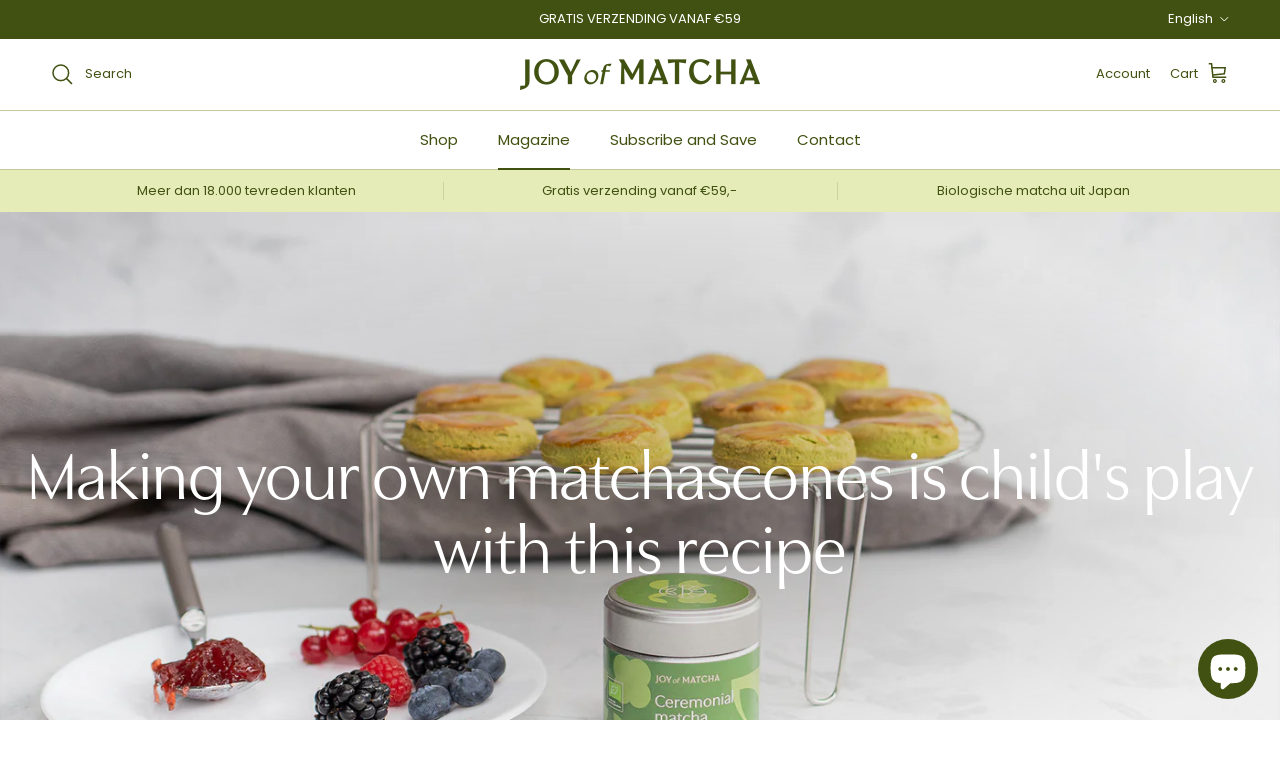

--- FILE ---
content_type: text/html; charset=utf-8
request_url: https://joyofmatcha.com/en/blogs/news/matchascones-recept
body_size: 71740
content:
<!doctype html>
<html class="no-js" lang="en" dir="ltr">
<head>
	<script id="pandectes-rules">   /* PANDECTES-GDPR: DO NOT MODIFY AUTO GENERATED CODE OF THIS SCRIPT */      window.PandectesSettings = {"store":{"id":16133371,"plan":null,"theme":"JOY-of-MATCHA-theme/develop-v7.2.1","primaryLocale":"nl","adminMode":false,"headless":false,"storefrontRootDomain":"","checkoutRootDomain":"","storefrontAccessToken":""},"tsPublished":1717406559,"declaration":{"showPurpose":false,"showProvider":false,"declIntroText":"We gebruiken cookies om de functionaliteit van de website te optimaliseren, de prestaties te analyseren en u een gepersonaliseerde ervaring te bieden. Sommige cookies zijn essentieel om de website goed te laten werken en correct te laten functioneren. Die cookies kunnen niet worden uitgeschakeld. In dit venster kunt u uw voorkeur voor cookies beheren.","showDateGenerated":true},"language":{"languageMode":"Single","fallbackLanguage":"nl","languageDetection":"browser","languagesSupported":[]},"texts":{"managed":{"headerText":{"nl":"Wij respecteren uw privacy"},"consentText":{"nl":"Deze website maakt gebruik van cookies om u de beste ervaring te bieden."},"dismissButtonText":{"nl":"OK"},"linkText":{"nl":"Kom meer te weten"},"imprintText":{"nl":"Afdruk"},"preferencesButtonText":{"nl":"Voorkeuren"},"allowButtonText":{"nl":"Aanvaarden"},"denyButtonText":{"nl":"Afwijzen"},"leaveSiteButtonText":{"nl":"Verlaat deze site"},"cookiePolicyText":{"nl":"Cookie beleid"},"preferencesPopupTitleText":{"nl":"Toestemmingsvoorkeuren beheren"},"preferencesPopupIntroText":{"nl":"We gebruiken cookies om de functionaliteit van de website te optimaliseren, de prestaties te analyseren en u een gepersonaliseerde ervaring te bieden. Sommige cookies zijn essentieel om de website correct te laten werken en functioneren. Die cookies kunnen niet worden uitgeschakeld. In dit venster kunt u uw voorkeur voor cookies beheren."},"preferencesPopupCloseButtonText":{"nl":"Sluiten"},"preferencesPopupAcceptAllButtonText":{"nl":"Accepteer alles"},"preferencesPopupRejectAllButtonText":{"nl":"Alles afwijzen"},"preferencesPopupSaveButtonText":{"nl":"Voorkeuren opslaan"},"accessSectionTitleText":{"nl":"Gegevensportabiliteit"},"accessSectionParagraphText":{"nl":"U heeft te allen tijde het recht om uw gegevens in te zien."},"rectificationSectionTitleText":{"nl":"Gegevens rectificatie"},"rectificationSectionParagraphText":{"nl":"U hebt het recht om te vragen dat uw gegevens worden bijgewerkt wanneer u dat nodig acht."},"erasureSectionTitleText":{"nl":"Recht om vergeten te worden"},"erasureSectionParagraphText":{"nl":"U heeft het recht om al uw gegevens te laten wissen. Daarna heeft u geen toegang meer tot uw account."},"declIntroText":{"nl":"We gebruiken cookies om de functionaliteit van de website te optimaliseren, de prestaties te analyseren en u een gepersonaliseerde ervaring te bieden. Sommige cookies zijn essentieel om de website goed te laten werken en correct te laten functioneren. Die cookies kunnen niet worden uitgeschakeld. In dit venster kunt u uw voorkeur voor cookies beheren."}},"categories":{"strictlyNecessaryCookiesTitleText":{"nl":"Strikt noodzakelijke cookies"},"functionalityCookiesTitleText":{"nl":"Functionele cookies"},"performanceCookiesTitleText":{"nl":"Prestatiecookies"},"targetingCookiesTitleText":{"nl":"Targeting-cookies"},"unclassifiedCookiesTitleText":{"nl":"Niet-geclassificeerde cookies"},"strictlyNecessaryCookiesDescriptionText":{"nl":"Deze cookies zijn essentieel om u in staat te stellen door de website te navigeren en de functies ervan te gebruiken, zoals toegang tot beveiligde delen van de website. Zonder deze cookies kan de website niet goed functioneren."},"functionalityCookiesDescriptionText":{"nl":"Deze cookies stellen de site in staat om verbeterde functionaliteit en personalisatie te bieden. Ze kunnen worden ingesteld door ons of door externe providers wiens diensten we aan onze pagina's hebben toegevoegd. Als u deze cookies niet toestaat, werken sommige of al deze diensten mogelijk niet correct."},"performanceCookiesDescriptionText":{"nl":"Deze cookies stellen ons in staat om de prestaties van onze website te monitoren en te verbeteren. Ze stellen ons bijvoorbeeld in staat om bezoeken te tellen, verkeersbronnen te identificeren en te zien welke delen van de site het populairst zijn."},"targetingCookiesDescriptionText":{"nl":"Deze cookies kunnen via onze site worden geplaatst door onze advertentiepartners. Ze kunnen door die bedrijven worden gebruikt om een profiel van uw interesses op te bouwen en u relevante advertenties op andere sites te tonen. Ze slaan geen directe persoonlijke informatie op, maar zijn gebaseerd op de unieke identificatie van uw browser en internetapparaat. Als je deze cookies niet toestaat, krijg je minder gerichte advertenties te zien."},"unclassifiedCookiesDescriptionText":{"nl":"Niet-geclassificeerde cookies zijn cookies die we aan het classificeren zijn, samen met de aanbieders van individuele cookies."}},"auto":{"declName":{"nl":"Naam"},"declPath":{"nl":"Pad"},"declType":{"nl":"Type"},"declDomain":{"nl":"Domein"},"declPurpose":{"nl":"Doel"},"declProvider":{"nl":"Aanbieder"},"declRetention":{"nl":"Behoud"},"declFirstParty":{"nl":"Directe"},"declThirdParty":{"nl":"Derde partij"},"declSeconds":{"nl":"seconden"},"declMinutes":{"nl":"minuten"},"declHours":{"nl":"uur"},"declDays":{"nl":"dagen"},"declMonths":{"nl":"maanden"},"declYears":{"nl":"jaren"},"declSession":{"nl":"Sessie"},"cookiesDetailsText":{"nl":"Cookiegegevens"},"preferencesPopupAlwaysAllowedText":{"nl":"altijd toegestaan"},"submitButton":{"nl":"Indienen"},"submittingButton":{"nl":"Verzenden..."},"cancelButton":{"nl":"Annuleren"},"guestsSupportInfoText":{"nl":"Log in met uw klantaccount om verder te gaan."},"guestsSupportEmailPlaceholder":{"nl":"E-mailadres"},"guestsSupportEmailValidationError":{"nl":"E-mail is niet geldig"},"guestsSupportEmailSuccessTitle":{"nl":"dankjewel voor je aanvraag"},"guestsSupportEmailFailureTitle":{"nl":"Er is een probleem opgetreden"},"guestsSupportEmailSuccessMessage":{"nl":"Als je bent geregistreerd als klant van deze winkel, ontvang je binnenkort een e-mail met instructies over hoe je verder kunt gaan."},"guestsSupportEmailFailureMessage":{"nl":"Uw verzoek is niet ingediend. Probeer het opnieuw en als het probleem aanhoudt, neem dan contact op met de winkeleigenaar voor hulp."},"confirmationSuccessTitle":{"nl":"Uw verzoek is geverifieerd"},"confirmationFailureTitle":{"nl":"Er is een probleem opgetreden"},"confirmationSuccessMessage":{"nl":"We zullen spoedig contact met u opnemen over uw verzoek."},"confirmationFailureMessage":{"nl":"Uw verzoek is niet geverifieerd. Probeer het opnieuw en als het probleem aanhoudt, neem dan contact op met de winkeleigenaar voor hulp"},"consentSectionTitleText":{"nl":"Uw toestemming voor cookies"},"consentSectionNoConsentText":{"nl":"U heeft niet ingestemd met het cookiebeleid van deze website."},"consentSectionConsentedText":{"nl":"U heeft ingestemd met het cookiebeleid van deze website op:"},"consentStatus":{"nl":"Toestemmingsvoorkeur"},"consentDate":{"nl":"Toestemmingsdatum"},"consentId":{"nl":"Toestemmings-ID"},"consentSectionChangeConsentActionText":{"nl":"Wijzig de toestemmingsvoorkeur"},"accessSectionGDPRRequestsActionText":{"nl":"Verzoeken van betrokkenen"},"accessSectionAccountInfoActionText":{"nl":"Persoonlijke gegevens"},"accessSectionOrdersRecordsActionText":{"nl":"Bestellingen"},"accessSectionDownloadReportActionText":{"nl":"Download alles"},"rectificationCommentPlaceholder":{"nl":"Beschrijf wat u wilt bijwerken"},"rectificationCommentValidationError":{"nl":"Commentaar is verplicht"},"rectificationSectionEditAccountActionText":{"nl":"Vraag een update aan"},"erasureSectionRequestDeletionActionText":{"nl":"Verzoek om verwijdering van persoonlijke gegevens"}}},"library":{"previewMode":false,"fadeInTimeout":0,"defaultBlocked":7,"showLink":true,"showImprintLink":false,"enabled":true,"cookie":{"name":"_pandectes_gdpr","expiryDays":365,"secure":true,"domain":""},"dismissOnScroll":false,"dismissOnWindowClick":false,"dismissOnTimeout":false,"palette":{"popup":{"background":"#FFFFFF","backgroundForCalculations":{"a":1,"b":255,"g":255,"r":255},"text":"#000000"},"button":{"background":"transparent","backgroundForCalculations":{"a":1,"b":255,"g":255,"r":255},"text":"#000000","textForCalculation":{"a":1,"b":0,"g":0,"r":0},"border":"#000000"}},"content":{"href":"https://enjoymatcha.myshopify.com/policies/privacy-policy","imprintHref":"/","close":"&#10005;","target":"","logo":"<img class=\"cc-banner-logo\" height=\"40\" width=\"40\" src=\"https://cdn.shopify.com/s/files/1/1613/3371/t/24/assets/pandectes-logo.png?v=1717406557\" alt=\"JOY of MATCHA\" />"},"window":"<div role=\"dialog\" aria-live=\"polite\" aria-label=\"cookieconsent\" aria-describedby=\"cookieconsent:desc\" id=\"pandectes-banner\" class=\"cc-window-wrapper cc-top-wrapper\"><div class=\"pd-cookie-banner-window cc-window {{classes}}\"><!--googleoff: all-->{{children}}<!--googleon: all--></div></div>","compliance":{"opt-both":"<div class=\"cc-compliance cc-highlight\">{{deny}}{{allow}}</div>"},"type":"opt-both","layouts":{"basic":"{{logo}}{{messagelink}}{{compliance}}{{close}}"},"position":"top","theme":"wired","revokable":true,"animateRevokable":false,"revokableReset":false,"revokableLogoUrl":"https://cdn.shopify.com/s/files/1/1613/3371/t/24/assets/pandectes-reopen-logo.png?v=1717406558","revokablePlacement":"bottom-left","revokableMarginHorizontal":15,"revokableMarginVertical":15,"static":false,"autoAttach":true,"hasTransition":true,"blacklistPage":[""]},"geolocation":{"brOnly":false,"caOnly":false,"chOnly":false,"euOnly":false,"jpOnly":false,"thOnly":false,"canadaOnly":false,"globalVisibility":true},"dsr":{"guestsSupport":false,"accessSectionDownloadReportAuto":false},"banner":{"resetTs":1708506763,"extraCss":"        .cc-banner-logo {max-width: 24em!important;}    @media(min-width: 768px) {.cc-window.cc-floating{max-width: 24em!important;width: 24em!important;}}    .cc-message, .pd-cookie-banner-window .cc-header, .cc-logo {text-align: left}    .cc-window-wrapper{z-index: 2147483647;}    .cc-window{z-index: 2147483647;font-family: inherit;}    .pd-cookie-banner-window .cc-header{font-family: inherit;}    .pd-cp-ui{font-family: inherit; background-color: #FFFFFF;color:#000000;}    button.pd-cp-btn, a.pd-cp-btn{}    input + .pd-cp-preferences-slider{background-color: rgba(0, 0, 0, 0.3)}    .pd-cp-scrolling-section::-webkit-scrollbar{background-color: rgba(0, 0, 0, 0.3)}    input:checked + .pd-cp-preferences-slider{background-color: rgba(0, 0, 0, 1)}    .pd-cp-scrolling-section::-webkit-scrollbar-thumb {background-color: rgba(0, 0, 0, 1)}    .pd-cp-ui-close{color:#000000;}    .pd-cp-preferences-slider:before{background-color: #FFFFFF}    .pd-cp-title:before {border-color: #000000!important}    .pd-cp-preferences-slider{background-color:#000000}    .pd-cp-toggle{color:#000000!important}    @media(max-width:699px) {.pd-cp-ui-close-top svg {fill: #000000}}    .pd-cp-toggle:hover,.pd-cp-toggle:visited,.pd-cp-toggle:active{color:#000000!important}    .pd-cookie-banner-window {box-shadow: 0 0 18px rgb(0 0 0 / 20%);}  ","customJavascript":null,"showPoweredBy":false,"hybridStrict":false,"cookiesBlockedByDefault":"7","isActive":false,"implicitSavePreferences":false,"cookieIcon":false,"blockBots":false,"showCookiesDetails":true,"hasTransition":true,"blockingPage":false,"showOnlyLandingPage":false,"leaveSiteUrl":"https://www.google.com","linkRespectStoreLang":false},"cookies":{"0":[],"1":[],"2":[],"4":[],"8":[]},"blocker":{"isActive":false,"googleConsentMode":{"id":"","analyticsId":"","isActive":false,"adStorageCategory":4,"analyticsStorageCategory":2,"personalizationStorageCategory":1,"functionalityStorageCategory":1,"customEvent":true,"securityStorageCategory":0,"redactData":true,"urlPassthrough":false,"dataLayerProperty":"dataLayer"},"facebookPixel":{"id":"","isActive":false,"ldu":false},"rakuten":{"isActive":false,"cmp":false,"ccpa":false},"gpcIsActive":false,"defaultBlocked":7,"patterns":{"whiteList":[],"blackList":{"1":[],"2":[],"4":[],"8":[]},"iframesWhiteList":[],"iframesBlackList":{"1":[],"2":[],"4":[],"8":[]},"beaconsWhiteList":[],"beaconsBlackList":{"1":[],"2":[],"4":[],"8":[]}}}}      !function(){"use strict";window.PandectesRules=window.PandectesRules||{},window.PandectesRules.manualBlacklist={1:[],2:[],4:[]},window.PandectesRules.blacklistedIFrames={1:[],2:[],4:[]},window.PandectesRules.blacklistedCss={1:[],2:[],4:[]},window.PandectesRules.blacklistedBeacons={1:[],2:[],4:[]};var e="javascript/blocked";function t(e){return new RegExp(e.replace(/[/\\.+?$()]/g,"\\$&").replace("*","(.*)"))}var n=function(e){var t=arguments.length>1&&void 0!==arguments[1]?arguments[1]:"log";new URLSearchParams(window.location.search).get("log")&&console[t]("PandectesRules: ".concat(e))};function a(e){var t=document.createElement("script");t.async=!0,t.src=e,document.head.appendChild(t)}function r(e,t){var n=Object.keys(e);if(Object.getOwnPropertySymbols){var a=Object.getOwnPropertySymbols(e);t&&(a=a.filter((function(t){return Object.getOwnPropertyDescriptor(e,t).enumerable}))),n.push.apply(n,a)}return n}function o(e){for(var t=1;t<arguments.length;t++){var n=null!=arguments[t]?arguments[t]:{};t%2?r(Object(n),!0).forEach((function(t){c(e,t,n[t])})):Object.getOwnPropertyDescriptors?Object.defineProperties(e,Object.getOwnPropertyDescriptors(n)):r(Object(n)).forEach((function(t){Object.defineProperty(e,t,Object.getOwnPropertyDescriptor(n,t))}))}return e}function i(e){var t=function(e,t){if("object"!=typeof e||!e)return e;var n=e[Symbol.toPrimitive];if(void 0!==n){var a=n.call(e,t||"default");if("object"!=typeof a)return a;throw new TypeError("@@toPrimitive must return a primitive value.")}return("string"===t?String:Number)(e)}(e,"string");return"symbol"==typeof t?t:t+""}function s(e){return s="function"==typeof Symbol&&"symbol"==typeof Symbol.iterator?function(e){return typeof e}:function(e){return e&&"function"==typeof Symbol&&e.constructor===Symbol&&e!==Symbol.prototype?"symbol":typeof e},s(e)}function c(e,t,n){return(t=i(t))in e?Object.defineProperty(e,t,{value:n,enumerable:!0,configurable:!0,writable:!0}):e[t]=n,e}function l(e,t){return function(e){if(Array.isArray(e))return e}(e)||function(e,t){var n=null==e?null:"undefined"!=typeof Symbol&&e[Symbol.iterator]||e["@@iterator"];if(null!=n){var a,r,o,i,s=[],c=!0,l=!1;try{if(o=(n=n.call(e)).next,0===t){if(Object(n)!==n)return;c=!1}else for(;!(c=(a=o.call(n)).done)&&(s.push(a.value),s.length!==t);c=!0);}catch(e){l=!0,r=e}finally{try{if(!c&&null!=n.return&&(i=n.return(),Object(i)!==i))return}finally{if(l)throw r}}return s}}(e,t)||u(e,t)||function(){throw new TypeError("Invalid attempt to destructure non-iterable instance.\nIn order to be iterable, non-array objects must have a [Symbol.iterator]() method.")}()}function d(e){return function(e){if(Array.isArray(e))return f(e)}(e)||function(e){if("undefined"!=typeof Symbol&&null!=e[Symbol.iterator]||null!=e["@@iterator"])return Array.from(e)}(e)||u(e)||function(){throw new TypeError("Invalid attempt to spread non-iterable instance.\nIn order to be iterable, non-array objects must have a [Symbol.iterator]() method.")}()}function u(e,t){if(e){if("string"==typeof e)return f(e,t);var n=Object.prototype.toString.call(e).slice(8,-1);return"Object"===n&&e.constructor&&(n=e.constructor.name),"Map"===n||"Set"===n?Array.from(e):"Arguments"===n||/^(?:Ui|I)nt(?:8|16|32)(?:Clamped)?Array$/.test(n)?f(e,t):void 0}}function f(e,t){(null==t||t>e.length)&&(t=e.length);for(var n=0,a=new Array(t);n<t;n++)a[n]=e[n];return a}var p=window.PandectesRulesSettings||window.PandectesSettings,g=!(void 0===window.dataLayer||!Array.isArray(window.dataLayer)||!window.dataLayer.some((function(e){return"pandectes_full_scan"===e.event}))),y=function(){var e,t=arguments.length>0&&void 0!==arguments[0]?arguments[0]:"_pandectes_gdpr",n=("; "+document.cookie).split("; "+t+"=");if(n.length<2)e={};else{var a=n.pop().split(";");e=window.atob(a.shift())}var r=function(e){try{return JSON.parse(e)}catch(e){return!1}}(e);return!1!==r?r:e}(),h=p.banner.isActive,v=p.blocker,w=v.defaultBlocked,m=v.patterns,b=y&&null!==y.preferences&&void 0!==y.preferences?y.preferences:null,_=g?0:h?null===b?w:b:0,k={1:!(1&_),2:!(2&_),4:!(4&_)},S=m.blackList,L=m.whiteList,C=m.iframesBlackList,P=m.iframesWhiteList,A=m.beaconsBlackList,O=m.beaconsWhiteList,E={blackList:[],whiteList:[],iframesBlackList:{1:[],2:[],4:[],8:[]},iframesWhiteList:[],beaconsBlackList:{1:[],2:[],4:[],8:[]},beaconsWhiteList:[]};[1,2,4].map((function(e){var n;k[e]||((n=E.blackList).push.apply(n,d(S[e].length?S[e].map(t):[])),E.iframesBlackList[e]=C[e].length?C[e].map(t):[],E.beaconsBlackList[e]=A[e].length?A[e].map(t):[])})),E.whiteList=L.length?L.map(t):[],E.iframesWhiteList=P.length?P.map(t):[],E.beaconsWhiteList=O.length?O.map(t):[];var B={scripts:[],iframes:{1:[],2:[],4:[]},beacons:{1:[],2:[],4:[]},css:{1:[],2:[],4:[]}},j=function(t,n){return t&&(!n||n!==e)&&(!E.blackList||E.blackList.some((function(e){return e.test(t)})))&&(!E.whiteList||E.whiteList.every((function(e){return!e.test(t)})))},I=function(e){var t=e.getAttribute("src");return E.blackList&&E.blackList.every((function(e){return!e.test(t)}))||E.whiteList&&E.whiteList.some((function(e){return e.test(t)}))},R=function(e,t){var n=E.iframesBlackList[t],a=E.iframesWhiteList;return e&&(!n||n.some((function(t){return t.test(e)})))&&(!a||a.every((function(t){return!t.test(e)})))},T=function(e,t){var n=E.beaconsBlackList[t],a=E.beaconsWhiteList;return e&&(!n||n.some((function(t){return t.test(e)})))&&(!a||a.every((function(t){return!t.test(e)})))},N=new MutationObserver((function(e){for(var t=0;t<e.length;t++)for(var n=e[t].addedNodes,a=0;a<n.length;a++){var r=n[a],o=r.dataset&&r.dataset.cookiecategory;if(1===r.nodeType&&"LINK"===r.tagName){var i=r.dataset&&r.dataset.href;if(i&&o)switch(o){case"functionality":case"C0001":B.css[1].push(i);break;case"performance":case"C0002":B.css[2].push(i);break;case"targeting":case"C0003":B.css[4].push(i)}}}})),D=new MutationObserver((function(t){for(var n=0;n<t.length;n++)for(var a=t[n].addedNodes,r=function(){var t=a[o],n=t.src||t.dataset&&t.dataset.src,r=t.dataset&&t.dataset.cookiecategory;if(1===t.nodeType&&"IFRAME"===t.tagName){if(n){var i=!1;R(n,1)||"functionality"===r||"C0001"===r?(i=!0,B.iframes[1].push(n)):R(n,2)||"performance"===r||"C0002"===r?(i=!0,B.iframes[2].push(n)):(R(n,4)||"targeting"===r||"C0003"===r)&&(i=!0,B.iframes[4].push(n)),i&&(t.removeAttribute("src"),t.setAttribute("data-src",n))}}else if(1===t.nodeType&&"IMG"===t.tagName){if(n){var s=!1;T(n,1)?(s=!0,B.beacons[1].push(n)):T(n,2)?(s=!0,B.beacons[2].push(n)):T(n,4)&&(s=!0,B.beacons[4].push(n)),s&&(t.removeAttribute("src"),t.setAttribute("data-src",n))}}else if(1===t.nodeType&&"LINK"===t.tagName){var c=t.dataset&&t.dataset.href;if(c&&r)switch(r){case"functionality":case"C0001":B.css[1].push(c);break;case"performance":case"C0002":B.css[2].push(c);break;case"targeting":case"C0003":B.css[4].push(c)}}else if(1===t.nodeType&&"SCRIPT"===t.tagName){var l=t.type,d=!1;if(j(n,l))d=!0;else if(n&&r)switch(r){case"functionality":case"C0001":d=!0,window.PandectesRules.manualBlacklist[1].push(n);break;case"performance":case"C0002":d=!0,window.PandectesRules.manualBlacklist[2].push(n);break;case"targeting":case"C0003":d=!0,window.PandectesRules.manualBlacklist[4].push(n)}if(d){B.scripts.push([t,l]),t.type=e;t.addEventListener("beforescriptexecute",(function n(a){t.getAttribute("type")===e&&a.preventDefault(),t.removeEventListener("beforescriptexecute",n)})),t.parentElement&&t.parentElement.removeChild(t)}}},o=0;o<a.length;o++)r()})),z=document.createElement,x={src:Object.getOwnPropertyDescriptor(HTMLScriptElement.prototype,"src"),type:Object.getOwnPropertyDescriptor(HTMLScriptElement.prototype,"type")};window.PandectesRules.unblockCss=function(e){var t=B.css[e]||[];t.length&&n("Unblocking CSS for ".concat(e)),t.forEach((function(e){var t=document.querySelector('link[data-href^="'.concat(e,'"]'));t.removeAttribute("data-href"),t.href=e})),B.css[e]=[]},window.PandectesRules.unblockIFrames=function(e){var t=B.iframes[e]||[];t.length&&n("Unblocking IFrames for ".concat(e)),E.iframesBlackList[e]=[],t.forEach((function(e){var t=document.querySelector('iframe[data-src^="'.concat(e,'"]'));t.removeAttribute("data-src"),t.src=e})),B.iframes[e]=[]},window.PandectesRules.unblockBeacons=function(e){var t=B.beacons[e]||[];t.length&&n("Unblocking Beacons for ".concat(e)),E.beaconsBlackList[e]=[],t.forEach((function(e){var t=document.querySelector('img[data-src^="'.concat(e,'"]'));t.removeAttribute("data-src"),t.src=e})),B.beacons[e]=[]},window.PandectesRules.unblockInlineScripts=function(e){var t=1===e?"functionality":2===e?"performance":"targeting";document.querySelectorAll('script[type="javascript/blocked"][data-cookiecategory="'.concat(t,'"]')).forEach((function(e){var t=e.textContent;e.parentNode.removeChild(e);var n=document.createElement("script");n.type="text/javascript",n.textContent=t,document.body.appendChild(n)}))},window.PandectesRules.unblock=function(a){a.length<1?(E.blackList=[],E.whiteList=[],E.iframesBlackList=[],E.iframesWhiteList=[]):(E.blackList&&(E.blackList=E.blackList.filter((function(e){return a.every((function(t){return"string"==typeof t?!e.test(t):t instanceof RegExp?e.toString()!==t.toString():void 0}))}))),E.whiteList&&(E.whiteList=[].concat(d(E.whiteList),d(a.map((function(e){if("string"==typeof e){var n=".*"+t(e)+".*";if(E.whiteList.every((function(e){return e.toString()!==n.toString()})))return new RegExp(n)}else if(e instanceof RegExp&&E.whiteList.every((function(t){return t.toString()!==e.toString()})))return e;return null})).filter(Boolean)))));for(var r=document.querySelectorAll('script[type="'.concat(e,'"]')),o=0;o<r.length;o++){var i=r[o];I(i)&&(B.scripts.push([i,"application/javascript"]),i.parentElement.removeChild(i))}var s=0;d(B.scripts).forEach((function(e,t){var n=l(e,2),a=n[0],r=n[1];if(I(a)){for(var o=document.createElement("script"),i=0;i<a.attributes.length;i++){var c=a.attributes[i];"src"!==c.name&&"type"!==c.name&&o.setAttribute(c.name,a.attributes[i].value)}o.setAttribute("src",a.src),o.setAttribute("type",r||"application/javascript"),document.head.appendChild(o),B.scripts.splice(t-s,1),s++}})),0==E.blackList.length&&0===E.iframesBlackList[1].length&&0===E.iframesBlackList[2].length&&0===E.iframesBlackList[4].length&&0===E.beaconsBlackList[1].length&&0===E.beaconsBlackList[2].length&&0===E.beaconsBlackList[4].length&&(n("Disconnecting observers"),D.disconnect(),N.disconnect())};var M,U,F=p.store.adminMode,W=p.banner.isActive,H=p.blocker,q=H.defaultBlocked;W&&(M=function(){!function(){var e=window.Shopify.trackingConsent;if(!1!==e.shouldShowBanner()||null!==b||7!==q)try{var t=F&&!(window.Shopify&&window.Shopify.AdminBarInjector),a={preferences:!(1&_)||g||t,analytics:!(2&_)||g||t,marketing:!(4&_)||g||t};e.firstPartyMarketingAllowed()===a.marketing&&e.analyticsProcessingAllowed()===a.analytics&&e.preferencesProcessingAllowed()===a.preferences||(a.sale_of_data=a.marketing,e.setTrackingConsent(a,(function(e){e&&e.error?n("Shopify.customerPrivacy API - failed to setTrackingConsent"):n("setTrackingConsent(".concat(JSON.stringify(a),")"))})))}catch(e){n("Shopify.customerPrivacy API - exception")}}(),function(){var e=window.Shopify.trackingConsent,t=e.currentVisitorConsent();if(H.gpcIsActive&&"CCPA"===e.getRegulation()&&"no"===t.gpc&&"yes"!==t.sale_of_data){var a={sale_of_data:!1};e.setTrackingConsent(a,(function(e){e&&e.error?n("Shopify.customerPrivacy API - failed to setTrackingConsent({".concat(JSON.stringify(a),")")):n("setTrackingConsent(".concat(JSON.stringify(a),")"))}))}}()},U=null,window.Shopify&&window.Shopify.loadFeatures&&window.Shopify.trackingConsent?M():U=setInterval((function(){window.Shopify&&window.Shopify.loadFeatures&&(clearInterval(U),window.Shopify.loadFeatures([{name:"consent-tracking-api",version:"0.1"}],(function(e){e?n("Shopify.customerPrivacy API - failed to load"):(n("shouldShowBanner() -> ".concat(window.Shopify.trackingConsent.shouldShowBanner()," | saleOfDataRegion() -> ").concat(window.Shopify.trackingConsent.saleOfDataRegion())),M())})))}),10));var G=["AT","BE","BG","HR","CY","CZ","DK","EE","FI","FR","DE","GR","HU","IE","IT","LV","LT","LU","MT","NL","PL","PT","RO","SK","SI","ES","SE","GB","LI","NO","IS"],J=p.banner.isActive,K=p.geolocation,V=K.caOnly,$=void 0!==V&&V,Y=K.euOnly,Z=void 0!==Y&&Y,Q=K.brOnly,X=void 0!==Q&&Q,ee=K.jpOnly,te=void 0!==ee&&ee,ne=K.thOnly,ae=void 0!==ne&&ne,re=K.chOnly,oe=void 0!==re&&re,ie=K.zaOnly,se=void 0!==ie&&ie,ce=K.canadaOnly,le=void 0!==ce&&ce,de=K.globalVisibility,ue=void 0===de||de,fe=p.blocker.googleConsentMode,pe=fe.isActive,ge=fe.customEvent,ye=fe.id,he=void 0===ye?"":ye,ve=fe.analyticsId,we=void 0===ve?"":ve,me=fe.adwordsId,be=void 0===me?"":me,_e=fe.redactData,ke=fe.urlPassthrough,Se=fe.adStorageCategory,Le=fe.analyticsStorageCategory,Ce=fe.functionalityStorageCategory,Pe=fe.personalizationStorageCategory,Ae=fe.securityStorageCategory,Oe=fe.dataLayerProperty,Ee=void 0===Oe?"dataLayer":Oe,Be=fe.waitForUpdate,je=void 0===Be?0:Be,Ie=fe.useNativeChannel,Re=void 0!==Ie&&Ie;function Te(){window[Ee].push(arguments)}window[Ee]=window[Ee]||[];var Ne,De,ze={hasInitialized:!1,useNativeChannel:!1,ads_data_redaction:!1,url_passthrough:!1,data_layer_property:"dataLayer",storage:{ad_storage:"granted",ad_user_data:"granted",ad_personalization:"granted",analytics_storage:"granted",functionality_storage:"granted",personalization_storage:"granted",security_storage:"granted"}};if(J&&pe){var xe=_&Se?"denied":"granted",Me=_&Le?"denied":"granted",Ue=_&Ce?"denied":"granted",Fe=_&Pe?"denied":"granted",We=_&Ae?"denied":"granted";ze.hasInitialized=!0,ze.useNativeChannel=Re,ze.ads_data_redaction="denied"===xe&&_e,ze.url_passthrough=ke,ze.storage.ad_storage=xe,ze.storage.ad_user_data=xe,ze.storage.ad_personalization=xe,ze.storage.analytics_storage=Me,ze.storage.functionality_storage=Ue,ze.storage.personalization_storage=Fe,ze.storage.security_storage=We,je&&(ze.storage.wait_for_update="denied"===Me||"denied"===xe?je:0),ze.data_layer_property=Ee||"dataLayer",ze.ads_data_redaction&&Te("set","ads_data_redaction",ze.ads_data_redaction),ze.url_passthrough&&Te("set","url_passthrough",ze.url_passthrough),ze.useNativeChannel&&(window[Ee].push=function(){for(var e=arguments.length,t=new Array(e),n=0;n<e;n++)t[n]=arguments[n];if(t&&t[0]){var a=t[0][0],r=t[0][1],o=t[0][2],i=o&&"object"===s(o)&&4===Object.values(o).length&&o.ad_storage&&o.analytics_storage&&o.ad_user_data&&o.ad_personalization;if("consent"===a&&i)if("default"===r)o.functionality_storage=ze.storage.functionality_storage,o.personalization_storage=ze.storage.personalization_storage,o.security_storage="granted",ze.storage.wait_for_update&&(o.wait_for_update=ze.storage.wait_for_update);else if("update"===r){try{var c=window.Shopify.customerPrivacy.preferencesProcessingAllowed()?"granted":"denied";o.functionality_storage=c,o.personalization_storage=c}catch(e){}o.security_storage="granted"}}return Array.prototype.push.apply(this,t)}),function(){!1===Re?console.log("Pandectes: Google Consent Mode (av2)"):console.log("Pandectes: Google Consent Mode (av2nc)");ue?Te("consent","default",ze.storage):(console.log(b),null===b?(Te("consent","default",o(o({},ze.storage),{},{region:[].concat(d(Z?G:[]),d($?["US-CA","US-VA","US-CT","US-UT","US-CO"]:[]),d(X?["BR"]:[]),d(te?["JP"]:[]),d(le?["CA"]:[]),d(ae?["TH"]:[]),d(oe?["CH"]:[]),d(se?["ZA"]:[]))})),Te("consent","default",{ad_storage:"granted",ad_user_data:"granted",ad_personalization:"granted",analytics_storage:"granted",functionality_storage:"granted",personalization_storage:"granted",security_storage:"granted"})):Te("consent","default",ze.storage));(he.length||we.length||be.length)&&(window[ze.data_layer_property].push({"pandectes.start":(new Date).getTime(),event:"pandectes-rules.min.js"}),(we.length||be.length)&&Te("js",new Date));var e="https://www.googletagmanager.com";if(he.length){var t=he.split(",");window[ze.data_layer_property].push({"gtm.start":(new Date).getTime(),event:"gtm.js"});for(var n=0;n<t.length;n++){var r="dataLayer"!==ze.data_layer_property?"&l=".concat(ze.data_layer_property):"";a("".concat(e,"/gtm.js?id=").concat(t[n].trim()).concat(r))}}if(we.length)for(var i=we.split(","),s=0;s<i.length;s++){var c=i[s].trim();c.length&&(a("".concat(e,"/gtag/js?id=").concat(c)),Te("config",c,{send_page_view:!1}))}if(be.length)for(var l=be.split(","),u=0;u<l.length;u++){var f=l[u].trim();f.length&&(a("".concat(e,"/gtag/js?id=").concat(f)),Te("config",f,{allow_enhanced_conversions:!0}))}}()}J&&ge&&(De=7===(Ne=_)?"deny":0===Ne?"allow":"mixed",window[Ee].push({event:"Pandectes_Consent_Update",pandectes_status:De,pandectes_categories:{C0000:"allow",C0001:k[1]?"allow":"deny",C0002:k[2]?"allow":"deny",C0003:k[4]?"allow":"deny"}}));var He=p.blocker,qe=He.klaviyoIsActive,Ge=He.googleConsentMode.adStorageCategory;qe&&window.addEventListener("PandectesEvent_OnConsent",(function(e){var t=e.detail.preferences;if(null!=t){var n=t&Ge?"denied":"granted";void 0!==window.klaviyo&&window.klaviyo.isIdentified()&&window.klaviyo.push(["identify",{ad_personalization:n,ad_user_data:n}])}})),p.banner.revokableTrigger&&window.addEventListener("PandectesEvent_OnInitialize",(function(){document.querySelectorAll('[href*="#reopenBanner"]').forEach((function(e){e.onclick=function(e){e.preventDefault(),window.Pandectes.fn.revokeConsent()}}))})),window.PandectesRules.gcm=ze;var Je=p.banner.isActive,Ke=p.blocker.isActive;n("Prefs: ".concat(_," | Banner: ").concat(Je?"on":"off"," | Blocker: ").concat(Ke?"on":"off"));var Ve=null===b&&/\/checkouts\//.test(window.location.pathname);0!==_&&!1===g&&Ke&&!Ve&&(n("Blocker will execute"),document.createElement=function(){for(var t=arguments.length,n=new Array(t),a=0;a<t;a++)n[a]=arguments[a];if("script"!==n[0].toLowerCase())return z.bind?z.bind(document).apply(void 0,n):z;var r=z.bind(document).apply(void 0,n);try{Object.defineProperties(r,{src:o(o({},x.src),{},{set:function(t){j(t,r.type)&&x.type.set.call(this,e),x.src.set.call(this,t)}}),type:o(o({},x.type),{},{get:function(){var t=x.type.get.call(this);return t===e||j(this.src,t)?null:t},set:function(t){var n=j(r.src,r.type)?e:t;x.type.set.call(this,n)}})}),r.setAttribute=function(t,n){if("type"===t){var a=j(r.src,r.type)?e:n;x.type.set.call(r,a)}else"src"===t?(j(n,r.type)&&x.type.set.call(r,e),x.src.set.call(r,n)):HTMLScriptElement.prototype.setAttribute.call(r,t,n)}}catch(e){console.warn("Yett: unable to prevent script execution for script src ",r.src,".\n",'A likely cause would be because you are using a third-party browser extension that monkey patches the "document.createElement" function.')}return r},D.observe(document.documentElement,{childList:!0,subtree:!0}),N.observe(document.documentElement,{childList:!0,subtree:!0}))}();
</script>
<meta charset="utf-8">
<meta name="viewport" content="width=device-width,initial-scale=1"><link rel="icon" href="//joyofmatcha.com/cdn/shop/files/JoyofMatcha_Seal_Symbol_Gold.png?crop=center&height=48&v=1636357174&width=48" type="image/png">
  <link rel="apple-touch-icon" href="//joyofmatcha.com/cdn/shop/files/JoyofMatcha_Seal_Symbol_Gold.png?crop=center&height=180&v=1636357174&width=180"><style>@font-face {
  font-family: Poppins;
  font-weight: 400;
  font-style: normal;
  font-display: fallback;
  src: url("//joyofmatcha.com/cdn/fonts/poppins/poppins_n4.0ba78fa5af9b0e1a374041b3ceaadf0a43b41362.woff2") format("woff2"),
       url("//joyofmatcha.com/cdn/fonts/poppins/poppins_n4.214741a72ff2596839fc9760ee7a770386cf16ca.woff") format("woff");
}
@font-face {
  font-family: Poppins;
  font-weight: 700;
  font-style: normal;
  font-display: fallback;
  src: url("//joyofmatcha.com/cdn/fonts/poppins/poppins_n7.56758dcf284489feb014a026f3727f2f20a54626.woff2") format("woff2"),
       url("//joyofmatcha.com/cdn/fonts/poppins/poppins_n7.f34f55d9b3d3205d2cd6f64955ff4b36f0cfd8da.woff") format("woff");
}
@font-face {
  font-family: Poppins;
  font-weight: 500;
  font-style: normal;
  font-display: fallback;
  src: url("//joyofmatcha.com/cdn/fonts/poppins/poppins_n5.ad5b4b72b59a00358afc706450c864c3c8323842.woff2") format("woff2"),
       url("//joyofmatcha.com/cdn/fonts/poppins/poppins_n5.33757fdf985af2d24b32fcd84c9a09224d4b2c39.woff") format("woff");
}
@font-face {
  font-family: Poppins;
  font-weight: 400;
  font-style: italic;
  font-display: fallback;
  src: url("//joyofmatcha.com/cdn/fonts/poppins/poppins_i4.846ad1e22474f856bd6b81ba4585a60799a9f5d2.woff2") format("woff2"),
       url("//joyofmatcha.com/cdn/fonts/poppins/poppins_i4.56b43284e8b52fc64c1fd271f289a39e8477e9ec.woff") format("woff");
}
@font-face {
  font-family: Poppins;
  font-weight: 700;
  font-style: italic;
  font-display: fallback;
  src: url("//joyofmatcha.com/cdn/fonts/poppins/poppins_i7.42fd71da11e9d101e1e6c7932199f925f9eea42d.woff2") format("woff2"),
       url("//joyofmatcha.com/cdn/fonts/poppins/poppins_i7.ec8499dbd7616004e21155106d13837fff4cf556.woff") format("woff");
}
@font-face {
  font-family: Poppins;
  font-weight: 400;
  font-style: normal;
  font-display: fallback;
  src: url("//joyofmatcha.com/cdn/fonts/poppins/poppins_n4.0ba78fa5af9b0e1a374041b3ceaadf0a43b41362.woff2") format("woff2"),
       url("//joyofmatcha.com/cdn/fonts/poppins/poppins_n4.214741a72ff2596839fc9760ee7a770386cf16ca.woff") format("woff");
}
@font-face {
  font-family: Poppins;
  font-weight: 400;
  font-style: normal;
  font-display: fallback;
  src: url("//joyofmatcha.com/cdn/fonts/poppins/poppins_n4.0ba78fa5af9b0e1a374041b3ceaadf0a43b41362.woff2") format("woff2"),
       url("//joyofmatcha.com/cdn/fonts/poppins/poppins_n4.214741a72ff2596839fc9760ee7a770386cf16ca.woff") format("woff");
}
@font-face {
  font-family: Poppins;
  font-weight: 400;
  font-style: normal;
  font-display: fallback;
  src: url("//joyofmatcha.com/cdn/fonts/poppins/poppins_n4.0ba78fa5af9b0e1a374041b3ceaadf0a43b41362.woff2") format("woff2"),
       url("//joyofmatcha.com/cdn/fonts/poppins/poppins_n4.214741a72ff2596839fc9760ee7a770386cf16ca.woff") format("woff");
}
@font-face {
  font-family: Poppins;
  font-weight: 600;
  font-style: normal;
  font-display: fallback;
  src: url("//joyofmatcha.com/cdn/fonts/poppins/poppins_n6.aa29d4918bc243723d56b59572e18228ed0786f6.woff2") format("woff2"),
       url("//joyofmatcha.com/cdn/fonts/poppins/poppins_n6.5f815d845fe073750885d5b7e619ee00e8111208.woff") format("woff");
}
:root {
  --page-container-width:          1480px;
  --reading-container-width:       720px;
  --divider-opacity:               0.14;
  --gutter-large:                  30px;
  --gutter-desktop:                20px;
  --gutter-mobile:                 16px;
  --section-padding:               50px;
  --larger-section-padding:        80px;
  --larger-section-padding-mobile: 60px;
  --largest-section-padding:       110px;
  --aos-animate-duration:          0.6s;

  --base-font-family:              Poppins, sans-serif;
  --base-font-weight:              400;
  --base-font-style:               normal;
  --heading-font-family:           Poppins, sans-serif;
  --heading-font-weight:           400;
  --heading-font-style:            normal;
  --heading-font-letter-spacing:   normal;
  --logo-font-family:              Poppins, sans-serif;
  --logo-font-weight:              400;
  --logo-font-style:               normal;
  --nav-font-family:               Poppins, sans-serif;
  --nav-font-weight:               400;
  --nav-font-style:                normal;

  --base-text-size:16px;
  --base-line-height:              1.6;
  --input-text-size:16px;
  --smaller-text-size-1:13px;
  --smaller-text-size-2:14px;
  --smaller-text-size-3:13px;
  --smaller-text-size-4:12px;
  --larger-text-size:39px;
  --super-large-text-size:68px;
  --super-large-mobile-text-size:31px;
  --larger-mobile-text-size:31px;
  --logo-text-size:24px;

  --ul-list-icon:                  url('//joyofmatcha.com/cdn/shop/t/31/assets/jom-list-item.png?v=116449807707809584251759907099');--btn-letter-spacing: 0.08em;
    --btn-text-transform: uppercase;
    --button-text-size: 14px;
    --quickbuy-button-text-size: 13;
    --small-feature-link-font-size: 0.75em;
    --input-btn-padding-top: 1.2em;
    --input-btn-padding-bottom: 1.2em;--heading-text-transform:none;
  --nav-text-size:                      15px;
  --mobile-menu-font-weight:            600;

  --body-bg-color:                      255 255 255;
  --bg-color:                           255 255 255;
  --body-text-color:                    92 92 92;
  --text-color:                         92 92 92;

  --header-text-col:                    #405111;--header-text-hover-col:             var(--main-nav-link-hover-col);--header-bg-col:                     #ffffff;
  --heading-color:                     64 81 17;
  --body-heading-color:                64 81 17;
  --heading-divider-col:               #c3c99a;

  --logo-col:                          #405111;
  --main-nav-bg:                       #ffffff;
  --main-nav-link-col:                 #405111;
  --main-nav-link-hover-col:           #6e893d;
  --main-nav-link-featured-col:        #d95d30;

  --link-color:                        64 81 17;
  --body-link-color:                   64 81 17;

  --btn-bg-color:                        217 93 48;
  --btn-bg-hover-color:                  249 130 89;
  --btn-border-color:                    217 93 48;
  --btn-border-hover-color:              249 130 89;
  --btn-text-color:                      255 255 255;
  --btn-text-hover-color:                255 255 255;--btn-alt-bg-color:                    255 255 255;
  --btn-alt-text-color:                  110 137 61;
  --btn-alt-border-color:                110 137 61;
  --btn-alt-border-hover-color:          110 137 61;--btn-ter-bg-color:                    235 235 235;
  --btn-ter-text-color:                  41 41 41;
  --btn-ter-bg-hover-color:              217 93 48;
  --btn-ter-text-hover-color:            255 255 255;--btn-border-radius: 3px;
    --btn-inspired-border-radius: 3px;
    --box-border-radius: 5px;--color-scheme-default:                             #ffffff;
  --color-scheme-default-color:                       255 255 255;
  --color-scheme-default-text-color:                  92 92 92;
  --color-scheme-default-head-color:                  64 81 17;
  --color-scheme-default-link-color:                  64 81 17;
  --color-scheme-default-btn-text-color:              255 255 255;
  --color-scheme-default-btn-text-hover-color:        255 255 255;
  --color-scheme-default-btn-bg-color:                217 93 48;
  --color-scheme-default-btn-bg-hover-color:          249 130 89;
  --color-scheme-default-btn-border-color:            217 93 48;
  --color-scheme-default-btn-border-hover-color:      249 130 89;
  --color-scheme-default-btn-alt-text-color:          110 137 61;
  --color-scheme-default-btn-alt-bg-color:            255 255 255;
  --color-scheme-default-btn-alt-border-color:        110 137 61;
  --color-scheme-default-btn-alt-border-hover-color:  110 137 61;

  --color-scheme-1:                             #f2e8df;
  --color-scheme-1-color:                       242 232 223;
  --color-scheme-1-text-color:                  52 52 52;
  --color-scheme-1-head-color:                  64 81 17;
  --color-scheme-1-link-color:                  217 93 48;
  --color-scheme-1-btn-text-color:              255 255 255;
  --color-scheme-1-btn-text-hover-color:        255 255 255;
  --color-scheme-1-btn-bg-color:                217 93 48;
  --color-scheme-1-btn-bg-hover-color:          249 130 89;
  --color-scheme-1-btn-border-color:            217 93 48;
  --color-scheme-1-btn-border-hover-color:      249 130 89;
  --color-scheme-1-btn-alt-text-color:          64 81 17;
  --color-scheme-1-btn-alt-bg-color:            255 255 255;
  --color-scheme-1-btn-alt-border-color:        64 81 17;
  --color-scheme-1-btn-alt-border-hover-color:  64 81 17;

  --color-scheme-2:                             #d2e086;
  --color-scheme-2-color:                       210 224 134;
  --color-scheme-2-text-color:                  52 52 52;
  --color-scheme-2-head-color:                  64 81 17;
  --color-scheme-2-link-color:                  217 93 48;
  --color-scheme-2-btn-text-color:              64 81 17;
  --color-scheme-2-btn-text-hover-color:        64 81 17;
  --color-scheme-2-btn-bg-color:                230 236 184;
  --color-scheme-2-btn-bg-hover-color:          230 236 184;
  --color-scheme-2-btn-border-color:            230 236 184;
  --color-scheme-2-btn-border-hover-color:      230 236 184;
  --color-scheme-2-btn-alt-text-color:          230 236 184;
  --color-scheme-2-btn-alt-bg-color:            210 224 134;
  --color-scheme-2-btn-alt-border-color:        230 236 184;
  --color-scheme-2-btn-alt-border-hover-color:  230 236 184;

  /* Shop Pay payment terms */
  --payment-terms-background-color:    #ffffff;--quickbuy-bg: 242 232 223;--body-input-background-color:       rgb(var(--body-bg-color));
  --input-background-color:            rgb(var(--body-bg-color));
  --body-input-text-color:             var(--body-text-color);
  --input-text-color:                  var(--body-text-color);
  --body-input-border-color:           rgb(214, 214, 214);
  --input-border-color:                rgb(214, 214, 214);
  --input-border-color-hover:          rgb(165, 165, 165);
  --input-border-color-active:         rgb(92, 92, 92);

  --swatch-cross-svg:                  url("data:image/svg+xml,%3Csvg xmlns='http://www.w3.org/2000/svg' width='240' height='240' viewBox='0 0 24 24' fill='none' stroke='rgb(214, 214, 214)' stroke-width='0.09' preserveAspectRatio='none' %3E%3Cline x1='24' y1='0' x2='0' y2='24'%3E%3C/line%3E%3C/svg%3E");
  --swatch-cross-hover:                url("data:image/svg+xml,%3Csvg xmlns='http://www.w3.org/2000/svg' width='240' height='240' viewBox='0 0 24 24' fill='none' stroke='rgb(165, 165, 165)' stroke-width='0.09' preserveAspectRatio='none' %3E%3Cline x1='24' y1='0' x2='0' y2='24'%3E%3C/line%3E%3C/svg%3E");
  --swatch-cross-active:               url("data:image/svg+xml,%3Csvg xmlns='http://www.w3.org/2000/svg' width='240' height='240' viewBox='0 0 24 24' fill='none' stroke='rgb(92, 92, 92)' stroke-width='0.09' preserveAspectRatio='none' %3E%3Cline x1='24' y1='0' x2='0' y2='24'%3E%3C/line%3E%3C/svg%3E");

  --footer-divider-col:                #6e893d;
  --footer-text-col:                   255 255 255;
  --footer-heading-col:                230 236 184;
  --footer-bg-col:                     64 81 17;--product-label-overlay-justify: flex-start;--product-label-overlay-align: flex-start;--product-label-overlay-reduction-text:   #d95d30;
  --product-label-overlay-reduction-bg:     #ffffff;
  --product-label-overlay-reduction-text-weight: 600;
  --product-label-overlay-stock-text:       #ffffff;
  --product-label-overlay-stock-bg:         #4c4c4b;
  --product-label-overlay-new-text:         #6e893d;
  --product-label-overlay-new-bg:           #ffffff;
  --product-label-overlay-meta-text:        #ffffff;
  --product-label-overlay-meta-bg:          #6e893d;
  --product-label-sale-text:                #d95d30;
  --product-label-sold-text:                #171717;
  --product-label-preorder-text:            #6e893d;

  --product-block-crop-align:               center;

  
  --product-block-price-align:              center;
  --product-block-price-item-margin-start:  .25rem;
  --product-block-price-item-margin-end:    .25rem;
  

  

  --collection-block-image-position:   center center;

  --swatch-picker-image-size:          68px;
  --swatch-crop-align:                 center center;

  --image-overlay-text-color:          255 255 255;--image-overlay-bg:                  rgba(64, 81, 17, 0.12);
  --image-overlay-shadow-start:        rgb(0 0 0 / 0.2);
  --image-overlay-box-opacity:         1.0;--product-inventory-ok-box-color:            #d2e086;
  --product-inventory-ok-text-color:           #405111;
  --product-inventory-ok-icon-box-fill-color:  #fff;
  --product-inventory-low-box-color:           #fddd9c;
  --product-inventory-low-text-color:          #f28907;
  --product-inventory-low-icon-box-fill-color: #fff;
  --product-inventory-low-text-color-channels: 64, 81, 17;
  --product-inventory-ok-text-color-channels:  242, 137, 7;

  --rating-star-color: 242 137 7;--overlay-align-left: start;
    --overlay-align-right: end;}html[dir=rtl] {
  --overlay-right-text-m-left: 0;
  --overlay-right-text-m-right: auto;
  --overlay-left-shadow-left-left: 15%;
  --overlay-left-shadow-left-right: -50%;
  --overlay-left-shadow-right-left: -85%;
  --overlay-left-shadow-right-right: 0;
}.image-overlay--bg-box .text-overlay .text-overlay__text {
    --image-overlay-box-bg: 255 255 255;
    --heading-color: var(--body-heading-color);
    --text-color: var(--body-text-color);
    --link-color: var(--body-link-color);
  }::selection {
    background: rgb(var(--body-heading-color));
    color: rgb(var(--body-bg-color));
  }
  ::-moz-selection {
    background: rgb(var(--body-heading-color));
    color: rgb(var(--body-bg-color));
  }.use-color-scheme--default {
  --product-label-sale-text:           #d95d30;
  --product-label-sold-text:           #171717;
  --product-label-preorder-text:       #6e893d;
  --input-background-color:            rgb(var(--body-bg-color));
  --input-text-color:                  var(--body-input-text-color);
  --input-border-color:                rgb(214, 214, 214);
  --input-border-color-hover:          rgb(165, 165, 165);
  --input-border-color-active:         rgb(92, 92, 92);
}</style>

  <link href="//joyofmatcha.com/cdn/shop/t/31/assets/main.css?v=174343729238654820311759907103" rel="stylesheet" type="text/css" media="all" />
  <link href="//joyofmatcha.com/cdn/shop/t/31/assets/custom.css?v=10480342150822919991760177223" rel="stylesheet" type="text/css" media="all" />
  <link rel="stylesheet" href="https://use.typekit.net/ffq5wns.css"><link rel="preload" as="font" href="//joyofmatcha.com/cdn/fonts/poppins/poppins_n4.0ba78fa5af9b0e1a374041b3ceaadf0a43b41362.woff2" type="font/woff2" crossorigin><link rel="preload" as="font" href="//joyofmatcha.com/cdn/fonts/poppins/poppins_n4.0ba78fa5af9b0e1a374041b3ceaadf0a43b41362.woff2" type="font/woff2" crossorigin><script>
    document.documentElement.className = document.documentElement.className.replace('no-js', 'js');

    window.theme = {
      info: {
        name: 'Symmetry',
        version: '8.0.0'
      },
      device: {
        hasTouch: window.matchMedia('(any-pointer: coarse)').matches,
        hasHover: window.matchMedia('(hover: hover)').matches
      },
      mediaQueries: {
        md: '(min-width: 768px)',
        productMediaCarouselBreak: '(min-width: 1041px)'
      },
      routes: {
        base: 'https://joyofmatcha.com',
        cart: '/en/cart',
        cartAdd: '/en/cart/add.js',
        cartUpdate: '/en/cart/update.js',
        predictiveSearch: '/en/search/suggest'
      },
      strings: {
        cartTermsConfirmation: "You must agree to the terms and conditions before continuing.",
        cartItemsQuantityError: "You can only add [QUANTITY] of this item to your cart.",
        generalSearchViewAll: "View all search results",
        noStock: "Sold out",
        noVariant: "Unavailable",
        productsProductChooseA: "Choose a",
        generalSearchPages: "Pages",
        generalSearchNoResultsWithoutTerms: "Sorry, we couldnʼt find any results",
        shippingCalculator: {
          singleRate: "There is one shipping rate for this destination:",
          multipleRates: "There are multiple shipping rates for this destination:",
          noRates: "We do not ship to this destination."
        },
        regularPrice: "Regular price",
        salePrice: "Sale price"
      },
      settings: {
        moneyWithCurrencyFormat: "€{{amount_with_comma_separator}} EUR",
        cartType: "page",
        afterAddToCart: "notification",
        quickbuyStyle: "off",
        externalLinksNewTab: true,
        internalLinksSmoothScroll: true
      }
    }

    theme.inlineNavigationCheck = function() {
      var pageHeader = document.querySelector('.pageheader'),
          inlineNavContainer = pageHeader.querySelector('.logo-area__left__inner'),
          inlineNav = inlineNavContainer.querySelector('.navigation--left');
      if (inlineNav && getComputedStyle(inlineNav).display != 'none') {
        var inlineMenuCentered = document.querySelector('.pageheader--layout-inline-menu-center'),
            logoContainer = document.querySelector('.logo-area__middle__inner');
        if(inlineMenuCentered) {
          var rightWidth = document.querySelector('.logo-area__right__inner').clientWidth,
              middleWidth = logoContainer.clientWidth,
              logoArea = document.querySelector('.logo-area'),
              computedLogoAreaStyle = getComputedStyle(logoArea),
              logoAreaInnerWidth = logoArea.clientWidth - Math.ceil(parseFloat(computedLogoAreaStyle.paddingLeft)) - Math.ceil(parseFloat(computedLogoAreaStyle.paddingRight)),
              availableNavWidth = logoAreaInnerWidth - Math.max(rightWidth, middleWidth) * 2 - 40;
          inlineNavContainer.style.maxWidth = availableNavWidth + 'px';
        }

        var firstInlineNavLink = inlineNav.querySelector('.navigation__item:first-child'),
            lastInlineNavLink = inlineNav.querySelector('.navigation__item:last-child');
        if (lastInlineNavLink) {
          var inlineNavWidth = null;
          if(document.querySelector('html[dir=rtl]')) {
            inlineNavWidth = firstInlineNavLink.offsetLeft - lastInlineNavLink.offsetLeft + firstInlineNavLink.offsetWidth;
          } else {
            inlineNavWidth = lastInlineNavLink.offsetLeft - firstInlineNavLink.offsetLeft + lastInlineNavLink.offsetWidth;
          }
          if (inlineNavContainer.offsetWidth >= inlineNavWidth) {
            pageHeader.classList.add('pageheader--layout-inline-permitted');
            var tallLogo = logoContainer.clientHeight > lastInlineNavLink.clientHeight + 20;
            if (tallLogo) {
              inlineNav.classList.add('navigation--tight-underline');
            } else {
              inlineNav.classList.remove('navigation--tight-underline');
            }
          } else {
            pageHeader.classList.remove('pageheader--layout-inline-permitted');
          }
        }
      }
    };

    theme.setInitialHeaderHeightProperty = () => {
      const section = document.querySelector('.section-header');
      if (section) {
        document.documentElement.style.setProperty('--theme-header-height', Math.ceil(section.clientHeight) + 'px');
      }
    };
  </script>

  <script src="//joyofmatcha.com/cdn/shop/t/31/assets/main.js?v=150891663519462644191759907095" defer></script>
    <script src="//joyofmatcha.com/cdn/shop/t/31/assets/animate-on-scroll.js?v=15249566486942820451759907096" defer></script>
    <link href="//joyofmatcha.com/cdn/shop/t/31/assets/animate-on-scroll.css?v=135962721104954213331759907095" rel="stylesheet" type="text/css" media="all" />
  

  <script>window.performance && window.performance.mark && window.performance.mark('shopify.content_for_header.start');</script><meta id="shopify-digital-wallet" name="shopify-digital-wallet" content="/16133371/digital_wallets/dialog">
<meta name="shopify-checkout-api-token" content="3f888b762c9552fbe280f19fb2a0606e">
<meta id="in-context-paypal-metadata" data-shop-id="16133371" data-venmo-supported="false" data-environment="production" data-locale="en_US" data-paypal-v4="true" data-currency="EUR">
<link rel="alternate" type="application/atom+xml" title="Feed" href="/en/blogs/news.atom" />
<link rel="alternate" hreflang="x-default" href="https://joyofmatcha.com/blogs/news/matchascones-recept">
<link rel="alternate" hreflang="en" href="https://joyofmatcha.com/en/blogs/news/matchascones-recept">
<script async="async" src="/checkouts/internal/preloads.js?locale=en-BE"></script>
<link rel="preconnect" href="https://shop.app" crossorigin="anonymous">
<script async="async" src="https://shop.app/checkouts/internal/preloads.js?locale=en-BE&shop_id=16133371" crossorigin="anonymous"></script>
<script id="apple-pay-shop-capabilities" type="application/json">{"shopId":16133371,"countryCode":"BE","currencyCode":"EUR","merchantCapabilities":["supports3DS"],"merchantId":"gid:\/\/shopify\/Shop\/16133371","merchantName":"JOY of MATCHA","requiredBillingContactFields":["postalAddress","email"],"requiredShippingContactFields":["postalAddress","email"],"shippingType":"shipping","supportedNetworks":["visa","maestro","masterCard","amex"],"total":{"type":"pending","label":"JOY of MATCHA","amount":"1.00"},"shopifyPaymentsEnabled":true,"supportsSubscriptions":true}</script>
<script id="shopify-features" type="application/json">{"accessToken":"3f888b762c9552fbe280f19fb2a0606e","betas":["rich-media-storefront-analytics"],"domain":"joyofmatcha.com","predictiveSearch":true,"shopId":16133371,"locale":"en"}</script>
<script>var Shopify = Shopify || {};
Shopify.shop = "enjoymatcha.myshopify.com";
Shopify.locale = "en";
Shopify.currency = {"active":"EUR","rate":"1.0"};
Shopify.country = "BE";
Shopify.theme = {"name":"JOY-of-MATCHA-theme\/main","id":188552053074,"schema_name":"Symmetry","schema_version":"8.0.0","theme_store_id":null,"role":"main"};
Shopify.theme.handle = "null";
Shopify.theme.style = {"id":null,"handle":null};
Shopify.cdnHost = "joyofmatcha.com/cdn";
Shopify.routes = Shopify.routes || {};
Shopify.routes.root = "/en/";</script>
<script type="module">!function(o){(o.Shopify=o.Shopify||{}).modules=!0}(window);</script>
<script>!function(o){function n(){var o=[];function n(){o.push(Array.prototype.slice.apply(arguments))}return n.q=o,n}var t=o.Shopify=o.Shopify||{};t.loadFeatures=n(),t.autoloadFeatures=n()}(window);</script>
<script>
  window.ShopifyPay = window.ShopifyPay || {};
  window.ShopifyPay.apiHost = "shop.app\/pay";
  window.ShopifyPay.redirectState = null;
</script>
<script id="shop-js-analytics" type="application/json">{"pageType":"article"}</script>
<script defer="defer" async type="module" src="//joyofmatcha.com/cdn/shopifycloud/shop-js/modules/v2/client.init-shop-cart-sync_Bc8-qrdt.en.esm.js"></script>
<script defer="defer" async type="module" src="//joyofmatcha.com/cdn/shopifycloud/shop-js/modules/v2/chunk.common_CmNk3qlo.esm.js"></script>
<script type="module">
  await import("//joyofmatcha.com/cdn/shopifycloud/shop-js/modules/v2/client.init-shop-cart-sync_Bc8-qrdt.en.esm.js");
await import("//joyofmatcha.com/cdn/shopifycloud/shop-js/modules/v2/chunk.common_CmNk3qlo.esm.js");

  window.Shopify.SignInWithShop?.initShopCartSync?.({"fedCMEnabled":true,"windoidEnabled":true});

</script>
<script>
  window.Shopify = window.Shopify || {};
  if (!window.Shopify.featureAssets) window.Shopify.featureAssets = {};
  window.Shopify.featureAssets['shop-js'] = {"shop-cart-sync":["modules/v2/client.shop-cart-sync_DOpY4EW0.en.esm.js","modules/v2/chunk.common_CmNk3qlo.esm.js"],"shop-button":["modules/v2/client.shop-button_CI-s0xGZ.en.esm.js","modules/v2/chunk.common_CmNk3qlo.esm.js"],"init-fed-cm":["modules/v2/client.init-fed-cm_D2vsy40D.en.esm.js","modules/v2/chunk.common_CmNk3qlo.esm.js"],"init-windoid":["modules/v2/client.init-windoid_CXNAd0Cm.en.esm.js","modules/v2/chunk.common_CmNk3qlo.esm.js"],"shop-toast-manager":["modules/v2/client.shop-toast-manager_Cx0C6may.en.esm.js","modules/v2/chunk.common_CmNk3qlo.esm.js"],"shop-cash-offers":["modules/v2/client.shop-cash-offers_CL9Nay2h.en.esm.js","modules/v2/chunk.common_CmNk3qlo.esm.js","modules/v2/chunk.modal_CvhjeixQ.esm.js"],"avatar":["modules/v2/client.avatar_BTnouDA3.en.esm.js"],"init-shop-email-lookup-coordinator":["modules/v2/client.init-shop-email-lookup-coordinator_B9mmbKi4.en.esm.js","modules/v2/chunk.common_CmNk3qlo.esm.js"],"init-shop-cart-sync":["modules/v2/client.init-shop-cart-sync_Bc8-qrdt.en.esm.js","modules/v2/chunk.common_CmNk3qlo.esm.js"],"pay-button":["modules/v2/client.pay-button_Bhm3077V.en.esm.js","modules/v2/chunk.common_CmNk3qlo.esm.js"],"init-customer-accounts-sign-up":["modules/v2/client.init-customer-accounts-sign-up_C7zhr03q.en.esm.js","modules/v2/client.shop-login-button_BbMx65lK.en.esm.js","modules/v2/chunk.common_CmNk3qlo.esm.js","modules/v2/chunk.modal_CvhjeixQ.esm.js"],"init-shop-for-new-customer-accounts":["modules/v2/client.init-shop-for-new-customer-accounts_rLbLSDTe.en.esm.js","modules/v2/client.shop-login-button_BbMx65lK.en.esm.js","modules/v2/chunk.common_CmNk3qlo.esm.js","modules/v2/chunk.modal_CvhjeixQ.esm.js"],"checkout-modal":["modules/v2/client.checkout-modal_Fp9GouFF.en.esm.js","modules/v2/chunk.common_CmNk3qlo.esm.js","modules/v2/chunk.modal_CvhjeixQ.esm.js"],"init-customer-accounts":["modules/v2/client.init-customer-accounts_DkVf8Jdu.en.esm.js","modules/v2/client.shop-login-button_BbMx65lK.en.esm.js","modules/v2/chunk.common_CmNk3qlo.esm.js","modules/v2/chunk.modal_CvhjeixQ.esm.js"],"shop-login-button":["modules/v2/client.shop-login-button_BbMx65lK.en.esm.js","modules/v2/chunk.common_CmNk3qlo.esm.js","modules/v2/chunk.modal_CvhjeixQ.esm.js"],"shop-login":["modules/v2/client.shop-login_B9KWmZaW.en.esm.js","modules/v2/chunk.common_CmNk3qlo.esm.js","modules/v2/chunk.modal_CvhjeixQ.esm.js"],"shop-follow-button":["modules/v2/client.shop-follow-button_B-omSWeu.en.esm.js","modules/v2/chunk.common_CmNk3qlo.esm.js","modules/v2/chunk.modal_CvhjeixQ.esm.js"],"lead-capture":["modules/v2/client.lead-capture_DZQFWrYz.en.esm.js","modules/v2/chunk.common_CmNk3qlo.esm.js","modules/v2/chunk.modal_CvhjeixQ.esm.js"],"payment-terms":["modules/v2/client.payment-terms_Bl_bs7GP.en.esm.js","modules/v2/chunk.common_CmNk3qlo.esm.js","modules/v2/chunk.modal_CvhjeixQ.esm.js"]};
</script>
<script>(function() {
  var isLoaded = false;
  function asyncLoad() {
    if (isLoaded) return;
    isLoaded = true;
    var urls = ["https:\/\/cdn.shopify.com\/s\/files\/1\/1613\/3371\/t\/31\/assets\/yoast-active-script.js?v=1759907100\u0026shop=enjoymatcha.myshopify.com"];
    for (var i = 0; i < urls.length; i++) {
      var s = document.createElement('script');
      s.type = 'text/javascript';
      s.async = true;
      s.src = urls[i];
      var x = document.getElementsByTagName('script')[0];
      x.parentNode.insertBefore(s, x);
    }
  };
  if(window.attachEvent) {
    window.attachEvent('onload', asyncLoad);
  } else {
    window.addEventListener('load', asyncLoad, false);
  }
})();</script>
<script id="__st">var __st={"a":16133371,"offset":3600,"reqid":"3efc5509-b77e-4a0f-9c46-3bfa84bb8121-1762288478","pageurl":"joyofmatcha.com\/en\/blogs\/news\/matchascones-recept","s":"articles-557711032481","u":"7cecd6001c63","p":"article","rtyp":"article","rid":557711032481};</script>
<script>window.ShopifyPaypalV4VisibilityTracking = true;</script>
<script id="captcha-bootstrap">!function(){'use strict';const t='contact',e='account',n='new_comment',o=[[t,t],['blogs',n],['comments',n],[t,'customer']],c=[[e,'customer_login'],[e,'guest_login'],[e,'recover_customer_password'],[e,'create_customer']],r=t=>t.map((([t,e])=>`form[action*='/${t}']:not([data-nocaptcha='true']) input[name='form_type'][value='${e}']`)).join(','),a=t=>()=>t?[...document.querySelectorAll(t)].map((t=>t.form)):[];function s(){const t=[...o],e=r(t);return a(e)}const i='password',u='form_key',d=['recaptcha-v3-token','g-recaptcha-response','h-captcha-response',i],f=()=>{try{return window.sessionStorage}catch{return}},m='__shopify_v',_=t=>t.elements[u];function p(t,e,n=!1){try{const o=window.sessionStorage,c=JSON.parse(o.getItem(e)),{data:r}=function(t){const{data:e,action:n}=t;return t[m]||n?{data:e,action:n}:{data:t,action:n}}(c);for(const[e,n]of Object.entries(r))t.elements[e]&&(t.elements[e].value=n);n&&o.removeItem(e)}catch(o){console.error('form repopulation failed',{error:o})}}const l='form_type',E='cptcha';function T(t){t.dataset[E]=!0}const w=window,h=w.document,L='Shopify',v='ce_forms',y='captcha';let A=!1;((t,e)=>{const n=(g='f06e6c50-85a8-45c8-87d0-21a2b65856fe',I='https://cdn.shopify.com/shopifycloud/storefront-forms-hcaptcha/ce_storefront_forms_captcha_hcaptcha.v1.5.2.iife.js',D={infoText:'Protected by hCaptcha',privacyText:'Privacy',termsText:'Terms'},(t,e,n)=>{const o=w[L][v],c=o.bindForm;if(c)return c(t,g,e,D).then(n);var r;o.q.push([[t,g,e,D],n]),r=I,A||(h.body.append(Object.assign(h.createElement('script'),{id:'captcha-provider',async:!0,src:r})),A=!0)});var g,I,D;w[L]=w[L]||{},w[L][v]=w[L][v]||{},w[L][v].q=[],w[L][y]=w[L][y]||{},w[L][y].protect=function(t,e){n(t,void 0,e),T(t)},Object.freeze(w[L][y]),function(t,e,n,w,h,L){const[v,y,A,g]=function(t,e,n){const i=e?o:[],u=t?c:[],d=[...i,...u],f=r(d),m=r(i),_=r(d.filter((([t,e])=>n.includes(e))));return[a(f),a(m),a(_),s()]}(w,h,L),I=t=>{const e=t.target;return e instanceof HTMLFormElement?e:e&&e.form},D=t=>v().includes(t);t.addEventListener('submit',(t=>{const e=I(t);if(!e)return;const n=D(e)&&!e.dataset.hcaptchaBound&&!e.dataset.recaptchaBound,o=_(e),c=g().includes(e)&&(!o||!o.value);(n||c)&&t.preventDefault(),c&&!n&&(function(t){try{if(!f())return;!function(t){const e=f();if(!e)return;const n=_(t);if(!n)return;const o=n.value;o&&e.removeItem(o)}(t);const e=Array.from(Array(32),(()=>Math.random().toString(36)[2])).join('');!function(t,e){_(t)||t.append(Object.assign(document.createElement('input'),{type:'hidden',name:u})),t.elements[u].value=e}(t,e),function(t,e){const n=f();if(!n)return;const o=[...t.querySelectorAll(`input[type='${i}']`)].map((({name:t})=>t)),c=[...d,...o],r={};for(const[a,s]of new FormData(t).entries())c.includes(a)||(r[a]=s);n.setItem(e,JSON.stringify({[m]:1,action:t.action,data:r}))}(t,e)}catch(e){console.error('failed to persist form',e)}}(e),e.submit())}));const S=(t,e)=>{t&&!t.dataset[E]&&(n(t,e.some((e=>e===t))),T(t))};for(const o of['focusin','change'])t.addEventListener(o,(t=>{const e=I(t);D(e)&&S(e,y())}));const B=e.get('form_key'),M=e.get(l),P=B&&M;t.addEventListener('DOMContentLoaded',(()=>{const t=y();if(P)for(const e of t)e.elements[l].value===M&&p(e,B);[...new Set([...A(),...v().filter((t=>'true'===t.dataset.shopifyCaptcha))])].forEach((e=>S(e,t)))}))}(h,new URLSearchParams(w.location.search),n,t,e,['guest_login'])})(!0,!0)}();</script>
<script integrity="sha256-52AcMU7V7pcBOXWImdc/TAGTFKeNjmkeM1Pvks/DTgc=" data-source-attribution="shopify.loadfeatures" defer="defer" src="//joyofmatcha.com/cdn/shopifycloud/storefront/assets/storefront/load_feature-81c60534.js" crossorigin="anonymous"></script>
<script crossorigin="anonymous" defer="defer" src="//joyofmatcha.com/cdn/shopifycloud/storefront/assets/shopify_pay/storefront-65b4c6d7.js?v=20250812"></script>
<script data-source-attribution="shopify.dynamic_checkout.dynamic.init">var Shopify=Shopify||{};Shopify.PaymentButton=Shopify.PaymentButton||{isStorefrontPortableWallets:!0,init:function(){window.Shopify.PaymentButton.init=function(){};var t=document.createElement("script");t.src="https://joyofmatcha.com/cdn/shopifycloud/portable-wallets/latest/portable-wallets.en.js",t.type="module",document.head.appendChild(t)}};
</script>
<script data-source-attribution="shopify.dynamic_checkout.buyer_consent">
  function portableWalletsHideBuyerConsent(e){var t=document.getElementById("shopify-buyer-consent"),n=document.getElementById("shopify-subscription-policy-button");t&&n&&(t.classList.add("hidden"),t.setAttribute("aria-hidden","true"),n.removeEventListener("click",e))}function portableWalletsShowBuyerConsent(e){var t=document.getElementById("shopify-buyer-consent"),n=document.getElementById("shopify-subscription-policy-button");t&&n&&(t.classList.remove("hidden"),t.removeAttribute("aria-hidden"),n.addEventListener("click",e))}window.Shopify?.PaymentButton&&(window.Shopify.PaymentButton.hideBuyerConsent=portableWalletsHideBuyerConsent,window.Shopify.PaymentButton.showBuyerConsent=portableWalletsShowBuyerConsent);
</script>
<script data-source-attribution="shopify.dynamic_checkout.cart.bootstrap">document.addEventListener("DOMContentLoaded",(function(){function t(){return document.querySelector("shopify-accelerated-checkout-cart, shopify-accelerated-checkout")}if(t())Shopify.PaymentButton.init();else{new MutationObserver((function(e,n){t()&&(Shopify.PaymentButton.init(),n.disconnect())})).observe(document.body,{childList:!0,subtree:!0})}}));
</script>
<link id="shopify-accelerated-checkout-styles" rel="stylesheet" media="screen" href="https://joyofmatcha.com/cdn/shopifycloud/portable-wallets/latest/accelerated-checkout-backwards-compat.css" crossorigin="anonymous">
<style id="shopify-accelerated-checkout-cart">
        #shopify-buyer-consent {
  margin-top: 1em;
  display: inline-block;
  width: 100%;
}

#shopify-buyer-consent.hidden {
  display: none;
}

#shopify-subscription-policy-button {
  background: none;
  border: none;
  padding: 0;
  text-decoration: underline;
  font-size: inherit;
  cursor: pointer;
}

#shopify-subscription-policy-button::before {
  box-shadow: none;
}

      </style>
<script id="sections-script" data-sections="footer" defer="defer" src="//joyofmatcha.com/cdn/shop/t/31/compiled_assets/scripts.js?19502"></script>
<script>window.performance && window.performance.mark && window.performance.mark('shopify.content_for_header.end');</script>
<!-- CC Custom Head Start --><!-- CC Custom Head End -->


    

    
  
<!--Gem_Page_Header_Script-->
<!-- "snippets/gem-app-header-scripts.liquid" was not rendered, the associated app was uninstalled -->
<!--End_Gem_Page_Header_Script-->
<!-- BEGIN app block: shopify://apps/consentmo-gdpr/blocks/gdpr_cookie_consent/4fbe573f-a377-4fea-9801-3ee0858cae41 -->


<!-- END app block --><!-- BEGIN app block: shopify://apps/trackbee-connect/blocks/trackbee/4ee1d514-671e-48bf-bd4e-9373f4af089a -->

<script async src="https://capi-automation.s3.us-east-2.amazonaws.com/public/client_js/clientParamsHelper/clientParamsHelper.bundle.js"></script>
<script async src="https://cdn.shopify.com/extensions/2d4a0b8e-f049-4f1f-866a-245a22a86ac3/trackbee-connect-84/assets/trackbee.min.js"></script>




<!-- END app block --><!-- BEGIN app block: shopify://apps/yoast-seo/blocks/metatags/7c777011-bc88-4743-a24e-64336e1e5b46 -->
<!-- This site is optimized with Yoast SEO for Shopify -->
<title>Making your own matchascones is child&#39;s play with this recipe - JOY of MATCHA</title>
<meta name="description" content="In England, scones are an absolute classic. These sweet pastries are often eaten for breakfast and are also indispensable during the &#39;high tea&#39;. There they are traditionally served with &#39;clotted cream&#39; or jam. But they are also delicious with some fresh butter or a layer of melted chocolate. Pure enjoyment! Are you loo" />
<link rel="canonical" href="https://joyofmatcha.com/en/blogs/news/matchascones-recept" />
<meta name="robots" content="index, follow, max-image-preview:large, max-snippet:-1, max-video-preview:-1" />
<meta property="og:site_name" content="JOY of MATCHA" />
<meta property="og:url" content="https://joyofmatcha.com/en/blogs/news/matchascones-recept" />
<meta property="og:locale" content="en_US" />
<meta property="og:type" content="article" />
<meta property="article:modified_time" content="2022-02-03T05:00:01+01:00" />
<meta property="article:published_time" content="2022-02-03T05:00:01+01:00" />
<meta property="article:publisher" content="https://facebook.com/joyofmatcha" />
<meta property="og:title" content="Making your own matchascones is child&#39;s play with this recipe - JOY of MATCHA" />
<meta property="og:description" content="In England, scones are an absolute classic. These sweet pastries are often eaten for breakfast and are also indispensable during the &#39;high tea&#39;. There they are traditionally served with &#39;clotted cream&#39; or jam. But they are also delicious with some fresh butter or a layer of melted chocolate. Pure enjoyment! Are you loo" />
<meta property="og:image" content="https://joyofmatcha.com/cdn/shop/articles/scones-header.jpg?v=1643806898" />
<meta property="og:image:height" content="1365" />
<meta property="og:image:width" content="2048" />
<meta name="twitter:card" content="summary_large_image" />
<script type="application/ld+json" id="yoast-schema-graph">
{
  "@context": "https://schema.org",
  "@graph": [
    {
      "@type": "Organization",
      "@id": "https://joyofmatcha.com/#/schema/organization/1",
      "url": "https://joyofmatcha.com",
      "name": "JOY of MATCHA",
      "alternateName": "JoM",
      "logo": {
        "@id": "https://joyofmatcha.com/#/schema/ImageObject/47742348624210"
      },
      "image": [
        {
          "@id": "https://joyofmatcha.com/#/schema/ImageObject/47742348624210"
        }
      ],
      "hasMerchantReturnPolicy": {
        "@type": "MerchantReturnPolicy",
        "merchantReturnLink": "https://joyofmatcha.com/en/policies/refund-policy"
      },
      "sameAs": ["https:\/\/www.instagram.com\/joyofmatcha","https:\/\/facebook.com\/joyofmatcha"]
    },
    {
      "@type": "ImageObject",
      "@id": "https://joyofmatcha.com/#/schema/ImageObject/47742348624210",
      "width": 900,
      "height": 900,
      "url": "https:\/\/joyofmatcha.com\/cdn\/shop\/files\/JoyofMatcha_Seal_Symbol_Green_bcc3bdc4-e530-446e-80b5-498e70d7ff62.png?v=1729237438",
      "contentUrl": "https:\/\/joyofmatcha.com\/cdn\/shop\/files\/JoyofMatcha_Seal_Symbol_Green_bcc3bdc4-e530-446e-80b5-498e70d7ff62.png?v=1729237438"
    },
    {
      "@type": "WebSite",
      "@id": "https://joyofmatcha.com/#/schema/website/1",
      "url": "https://joyofmatcha.com",
      "name": "JOY of MATCHA",
      "alternateName": "JoM",
      "potentialAction": {
        "@type": "SearchAction",
        "target": "https://joyofmatcha.com/en/search?q={search_term_string}",
        "query-input": "required name=search_term_string"
      },
      "publisher": {
        "@id": "https://joyofmatcha.com/#/schema/organization/1"
      },
      "inLanguage": ["nl","en"]
    },
    {
      "@type": ["Article"],
      "@id": "https:\/\/joyofmatcha.com\/en\/blogs\/news\/matchascones-recept#\/schema\/article\/557711032481",
      "headline": "Making your own matchascones is child\u0026#39;s play with this recipe - JOY of MATCHA",
      "description": "In England, scones are an absolute classic. These sweet pastries are often eaten for breakfast and are also indispensable during the \u0026#39;high tea\u0026#39;. There they are traditionally served with \u0026#39;clotted cream\u0026#39; or jam. But they are also delicious with some fresh butter or a layer of melted chocolate. Pure enjoyment! Are you loo",
      "isPartOf": {
        "@id": "https:\/\/joyofmatcha.com\/en\/blogs\/news\/matchascones-recept"
      },
      "mainEntityOfPage": {
        "@id": "https:\/\/joyofmatcha.com\/en\/blogs\/news\/matchascones-recept"
      },
      "datePublished": "2022-02-03T05:00:01+01:00",
      "dateModified": "2022-02-03T05:00:01+01:00",
      "publisher": {
        "@id": "https://joyofmatcha.com/#/schema/organization/1"
      },
      "author": {
        "@type": "Person",
        "@id": "https://joyofmatcha.com/#/schema/person/ronny-weltens",
        "name": "Ronny Weltens"
      },
      "articleSection": ["recept"],
      "image": [{
        "@id": "https://joyofmatcha.com/#/schema/ImageObject/103833305249"
      }]
    },
    {
      "@type": ["WebPage"],
      "@id": "https:\/\/joyofmatcha.com\/en\/blogs\/news\/matchascones-recept",
      "name": "Making your own matchascones is child\u0026#39;s play with this recipe - JOY of MATCHA",
      "description": "In England, scones are an absolute classic. These sweet pastries are often eaten for breakfast and are also indispensable during the \u0026#39;high tea\u0026#39;. There they are traditionally served with \u0026#39;clotted cream\u0026#39; or jam. But they are also delicious with some fresh butter or a layer of melted chocolate. Pure enjoyment! Are you loo",
      "datePublished": "2022-02-03T05:00:01+01:00",
      "dateModified": "2022-02-03T05:00:01+01:00",
      "potentialAction": {
        "@type": "ReadAction",
        "target": "https:\/\/joyofmatcha.com\/en\/blogs\/news\/matchascones-recept"
      },
      "breadcrumb": {
        "@id": "https:\/\/joyofmatcha.com\/en\/blogs\/news\/matchascones-recept\/#\/schema\/breadcrumb"
      },
      "primaryImageOfPage": {
        "@id": "https://joyofmatcha.com/#/schema/ImageObject/103833305249"
      },
      "image": [{
        "@id": "https://joyofmatcha.com/#/schema/ImageObject/103833305249"
      }],
      "isPartOf": {
        "@id": "https://joyofmatcha.com/#/schema/website/1"
      },
      "url": "https:\/\/joyofmatcha.com\/en\/blogs\/news\/matchascones-recept"
    },
    {
      "@type": "ImageObject",
      "@id": "https://joyofmatcha.com/#/schema/ImageObject/103833305249",
      "caption": "Matcha scones",
      "inLanguage": "en",
      "width": 2048,
      "height": 1365,
      "url": "https:\/\/joyofmatcha.com\/cdn\/shop\/articles\/scones-header.jpg?v=1643806898",
      "contentUrl": "https:\/\/joyofmatcha.com\/cdn\/shop\/articles\/scones-header.jpg?v=1643806898"
    },
    {
      "@type": "BreadcrumbList",
      "@id": "https:\/\/joyofmatcha.com\/en\/blogs\/news\/matchascones-recept\/#\/schema\/breadcrumb",
      "itemListElement": [
        {
          "@type": "ListItem",
          "name": "JOY of MATCHA",
          "item": "https:\/\/joyofmatcha.com",
          "position": 1
        },
        {
          "@type": "ListItem",
          "name": "News",
          "item": "https:\/\/joyofmatcha.com\/en\/blogs\/news",
          "position": 2
        },
        {
          "@type": "ListItem",
          "name": "Making your own matchascones is child's play with this recipe",
          "position": 3
        }
      ]
    }

  ]}
</script>
<!--/ Yoast SEO -->
<!-- END app block --><!-- BEGIN app block: shopify://apps/transcy/blocks/switcher_embed_block/bce4f1c0-c18c-43b0-b0b2-a1aefaa44573 --><!-- BEGIN app snippet: fa_translate_core --><script>
    (function () {
        console.log("transcy ignore convert TC value",typeof transcy_ignoreConvertPrice != "undefined");
        
        function addMoneyTag(mutations, observer) {
            let currencyCookie = getCookieCore("transcy_currency");
            
            let shopifyCurrencyRegex = buildXPathQuery(
                window.ShopifyTC.shopifyCurrency.price_currency
            );
            let currencyRegex = buildCurrencyRegex(window.ShopifyTC.shopifyCurrency.price_currency)
            let tempTranscy = document.evaluate(shopifyCurrencyRegex, document, null, XPathResult.ORDERED_NODE_SNAPSHOT_TYPE, null);
            for (let iTranscy = 0; iTranscy < tempTranscy.snapshotLength; iTranscy++) {
                let elTranscy = tempTranscy.snapshotItem(iTranscy);
                if (elTranscy.innerHTML &&
                !elTranscy.classList.contains('transcy-money') && (typeof transcy_ignoreConvertPrice == "undefined" ||
                !transcy_ignoreConvertPrice?.some(className => elTranscy.classList?.contains(className))) && elTranscy?.childNodes?.length == 1) {
                    if (!window.ShopifyTC?.shopifyCurrency?.price_currency || currencyCookie == window.ShopifyTC?.currency?.active) {
                        continue;
                    }

                    elTranscy.classList.add('transcy-money');
                    let innerHTML = replaceMatches(elTranscy?.textContent, currencyRegex);
                    elTranscy.innerHTML = innerHTML;
                    if (!innerHTML.includes("tc-money")) {
                        addClassIfNotExists(elTranscy, 'notranslate');
                    }
                } 
                if (elTranscy.classList.contains('transcy-money') && !elTranscy?.innerHTML?.includes("tc-money")) {
                    addClassIfNotExists(elTranscy, 'notranslate');
                }
            }
        }
    
        function logChangesTranscy(mutations, observer) {
            const xpathQuery = `
                //*[text()[contains(.,"•tc")]] |
                //*[text()[contains(.,"tc")]] |
                //*[text()[contains(.,"transcy")]] |
                //textarea[@placeholder[contains(.,"transcy")]] |
                //textarea[@placeholder[contains(.,"tc")]] |
                //select[@placeholder[contains(.,"transcy")]] |
                //select[@placeholder[contains(.,"tc")]] |
                //input[@placeholder[contains(.,"tc")]] |
                //input[@value[contains(.,"tc")]] |
                //input[@value[contains(.,"transcy")]] |
                //*[text()[contains(.,"TC")]] |
                //textarea[@placeholder[contains(.,"TC")]] |
                //select[@placeholder[contains(.,"TC")]] |
                //input[@placeholder[contains(.,"TC")]] |
                //input[@value[contains(.,"TC")]]
            `;
            let tempTranscy = document.evaluate(xpathQuery, document, null, XPathResult.ORDERED_NODE_SNAPSHOT_TYPE, null);
            for (let iTranscy = 0; iTranscy < tempTranscy.snapshotLength; iTranscy++) {
                let elTranscy = tempTranscy.snapshotItem(iTranscy);
                let innerHtmlTranscy = elTranscy?.innerHTML ? elTranscy.innerHTML : "";
                if (innerHtmlTranscy && !["SCRIPT", "LINK", "STYLE"].includes(elTranscy.nodeName)) {
                    const textToReplace = [
                        '&lt;•tc&gt;', '&lt;/•tc&gt;', '&lt;tc&gt;', '&lt;/tc&gt;',
                        '&lt;transcy&gt;', '&lt;/transcy&gt;', '&amp;lt;tc&amp;gt;',
                        '&amp;lt;/tc&amp;gt;', '&lt;TRANSCY&gt;', '&lt;/TRANSCY&gt;',
                        '&lt;TC&gt;', '&lt;/TC&gt;'
                    ];
                    let containsTag = textToReplace.some(tag => innerHtmlTranscy.includes(tag));
                    if (containsTag) {
                        textToReplace.forEach(tag => {
                            innerHtmlTranscy = innerHtmlTranscy.replaceAll(tag, '');
                        });
                        elTranscy.innerHTML = innerHtmlTranscy;
                        elTranscy.setAttribute('translate', 'no');
                    }
    
                    const tagsToReplace = ['<•tc>', '</•tc>', '<tc>', '</tc>', '<transcy>', '</transcy>', '<TC>', '</TC>', '<TRANSCY>', '</TRANSCY>'];
                    if (tagsToReplace.some(tag => innerHtmlTranscy.includes(tag))) {
                        innerHtmlTranscy = innerHtmlTranscy.replace(/<(|\/)transcy>|<(|\/)tc>|<(|\/)•tc>/gi, "");
                        elTranscy.innerHTML = innerHtmlTranscy;
                        elTranscy.setAttribute('translate', 'no');
                    }
                }
                if (["INPUT"].includes(elTranscy.nodeName)) {
                    let valueInputTranscy = elTranscy.value.replaceAll("&lt;tc&gt;", "").replaceAll("&lt;/tc&gt;", "").replace(/<(|\/)transcy>|<(|\/)tc>/gi, "");
                    elTranscy.value = valueInputTranscy
                }
    
                if (["INPUT", "SELECT", "TEXTAREA"].includes(elTranscy.nodeName)) {
                    elTranscy.placeholder = elTranscy.placeholder.replaceAll("&lt;tc&gt;", "").replaceAll("&lt;/tc&gt;", "").replace(/<(|\/)transcy>|<(|\/)tc>/gi, "");
                }
            }
            addMoneyTag(mutations, observer)
        }
        const observerOptionsTranscy = {
            subtree: true,
            childList: true
        };
        const observerTranscy = new MutationObserver(logChangesTranscy);
        observerTranscy.observe(document.documentElement, observerOptionsTranscy);
    })();

    const addClassIfNotExists = (element, className) => {
        if (!element.classList.contains(className)) {
            element.classList.add(className);
        }
    };
    
    const replaceMatches = (content, currencyRegex) => {
        let arrCurrencies = content.match(currencyRegex);
    
        if (arrCurrencies?.length && content === arrCurrencies[0]) {
            return content;
        }
        return (
            arrCurrencies?.reduce((string, oldVal, index) => {
                const hasSpaceBefore = string.match(new RegExp(`\\s${oldVal}`));
                const hasSpaceAfter = string.match(new RegExp(`${oldVal}\\s`));
                let eleCurrencyConvert = `<tc-money translate="no">${arrCurrencies[index]}</tc-money>`;
                if (hasSpaceBefore) eleCurrencyConvert = ` ${eleCurrencyConvert}`;
                if (hasSpaceAfter) eleCurrencyConvert = `${eleCurrencyConvert} `;
                if (string.includes("tc-money")) {
                    return string;
                }
                return string?.replaceAll(oldVal, eleCurrencyConvert);
            }, content) || content
        );
        return result;
    };
    
    const unwrapCurrencySpan = (text) => {
        return text.replace(/<span[^>]*>(.*?)<\/span>/gi, "$1");
    };

    const getSymbolsAndCodes = (text)=>{
        let numberPattern = "\\d+(?:[.,]\\d+)*(?:[.,]\\d+)?(?:\\s?\\d+)?"; // Chỉ tối đa 1 khoảng trắng
        let textWithoutCurrencySpan = unwrapCurrencySpan(text);
        let symbolsAndCodes = textWithoutCurrencySpan
            .trim()
            .replace(new RegExp(numberPattern, "g"), "")
            .split(/\s+/) // Loại bỏ khoảng trắng dư thừa
            .filter((el) => el);

        if (!Array.isArray(symbolsAndCodes) || symbolsAndCodes.length === 0) {
            throw new Error("symbolsAndCodes must be a non-empty array.");
        }

        return symbolsAndCodes;
    }
    
    const buildCurrencyRegex = (text) => {
       let symbolsAndCodes = getSymbolsAndCodes(text)
       let patterns = createCurrencyRegex(symbolsAndCodes)

       return new RegExp(`(${patterns.join("|")})`, "g");
    };

    const createCurrencyRegex = (symbolsAndCodes)=>{
        const escape = (str) => str.replace(/[-/\\^$*+?.()|[\]{}]/g, "\\$&");
        const [s1, s2] = [escape(symbolsAndCodes[0]), escape(symbolsAndCodes[1] || "")];
        const space = "\\s?";
        const numberPattern = "\\d+(?:[.,]\\d+)*(?:[.,]\\d+)?(?:\\s?\\d+)?"; 
        const patterns = [];
        if (s1 && s2) {
            patterns.push(
                `${s1}${space}${numberPattern}${space}${s2}`,
                `${s2}${space}${numberPattern}${space}${s1}`,
                `${s2}${space}${s1}${space}${numberPattern}`,
                `${s1}${space}${s2}${space}${numberPattern}`
            );
        }
        if (s1) {
            patterns.push(`${s1}${space}${numberPattern}`);
            patterns.push(`${numberPattern}${space}${s1}`);
        }

        if (s2) {
            patterns.push(`${s2}${space}${numberPattern}`);
            patterns.push(`${numberPattern}${space}${s2}`);
        }
        return patterns;
    }
    
    const getCookieCore = function (name) {
        var nameEQ = name + "=";
        var ca = document.cookie.split(';');
        for (var i = 0; i < ca.length; i++) {
            var c = ca[i];
            while (c.charAt(0) == ' ') c = c.substring(1, c.length);
            if (c.indexOf(nameEQ) == 0) return c.substring(nameEQ.length, c.length);
        }
        return null;
    };
    
    const buildXPathQuery = (text) => {
        let numberPattern = "\\d+(?:[.,]\\d+)*"; // Bỏ `matches()`
        let symbolAndCodes = text.replace(/<span[^>]*>(.*?)<\/span>/gi, "$1")
            .trim()
            .replace(new RegExp(numberPattern, "g"), "")
            .split(" ")
            ?.filter((el) => el);
    
        if (!symbolAndCodes || !Array.isArray(symbolAndCodes) || symbolAndCodes.length === 0) {
            throw new Error("symbolAndCodes must be a non-empty array.");
        }
    
        // Escape ký tự đặc biệt trong XPath
        const escapeXPath = (str) => str.replace(/(["'])/g, "\\$1");
    
        // Danh sách thẻ HTML cần tìm
        const allowedTags = ["div", "span", "p", "strong", "b", "h1", "h2", "h3", "h4", "h5", "h6", "td", "li", "font", "dd", 'a', 'font', 's'];
    
        // Tạo điều kiện contains() cho từng symbol hoặc code
        const conditions = symbolAndCodes
            .map((symbol) =>
                `(contains(text(), "${escapeXPath(symbol)}") and (contains(text(), "0") or contains(text(), "1") or contains(text(), "2") or contains(text(), "3") or contains(text(), "4") or contains(text(), "5") or contains(text(), "6") or contains(text(), "7") or contains(text(), "8") or contains(text(), "9")) )`
            )
            .join(" or ");
    
        // Tạo XPath Query (Chỉ tìm trong các thẻ HTML, không tìm trong input)
        const xpathQuery = allowedTags
            .map((tag) => `//${tag}[${conditions}]`)
            .join(" | ");
    
        return xpathQuery;
    };
    
    window.ShopifyTC = {};
    ShopifyTC.shop = "joyofmatcha.com";
    ShopifyTC.locale = "en";
    ShopifyTC.currency = {"active":"EUR", "rate":""};
    ShopifyTC.country = "BE";
    ShopifyTC.designMode = false;
    ShopifyTC.theme = {};
    ShopifyTC.cdnHost = "";
    ShopifyTC.routes = {};
    ShopifyTC.routes.root = "/en";
    ShopifyTC.store_id = 16133371;
    ShopifyTC.page_type = "article";
    ShopifyTC.resource_id = "";
    ShopifyTC.resource_description = "";
    switch (ShopifyTC.page_type) {
        case "product":
            ShopifyTC.resource_id = null;
            ShopifyTC.resource_description = null
            break;
        case "article":
            ShopifyTC.resource_id = 557711032481;
            ShopifyTC.resource_description = "\u003cp\u003e In England, scones are an absolute classic. These sweet pastries are often eaten for breakfast and are also indispensable during the 'high tea'.\u003c\/p\u003e\n\n \u003cp\u003eThere they are traditionally served with 'clotted cream' or jam. But they are also delicious with some fresh butter or a layer of melted chocolate.\u003c\/p\u003e\n\n\u003cp\u003ePure enjoyment!\u003c\/p\u003e\n\n\u003cp\u003eAre you looking for an easy recipe to make your own matchascones? Then read on.\u003c\/p\u003e\n\n\u003cdiv class=\"ingredients\"\u003e\n\n\u003ch2\u003eThe ingredients for these matchascones\u003c\/h2\u003e\n\n\u003cp\u003e(for about 6 scones)\u003c\/p\u003e\n\n\u003cul\u003e\n\n\u003cli\u003e1 tablespoon of baking powder\u003c\/li\u003e\n\n\u003cli\u003e250 grams of flour\u003c\/li\u003e\n\n\u003cli\u003e2 tablespoons \u003ca href=\"https:\/\/joyofmatcha.com\/collections\/matcha-thee-kopen\"\u003eof matcha powder\u003c\/a\u003e\n\u003c\/li\u003e\n\n\u003cli\u003e40 grams of powdered sugar\u003c\/li\u003e\n\n\u003cli\u003e60 grams of butter\u003c\/li\u003e\n\n\u003cli\u003e50 grams of raisins\u003c\/li\u003e\n\n\u003cli\u003eHalf an egg + 1 egg yolk \u003c\/li\u003e\n\n\u003cli\u003e100 ml of cream\u003c\/li\u003e\n\n\u003cli\u003e2 tablespoons of applesauce\u003c\/li\u003e\n\n\u003cli\u003eA pinch of salt\u003c\/li\u003e\n\n\n\u003c\/ul\u003e\n\n\n\u003c\/div\u003e\n\n\u003cdiv class=\"preparation\"\u003e\n\n\u003ch2\u003ePreparation: this is how you make the scones\u003c\/h2\u003e\n\n\u003col\u003e\n\n\u003cli\u003eFirst preheat the oven to 170 degrees.\u003c\/li\u003e\n\n\u003cli\u003eSift the flour, baking powder, matcha powder, a pinch of salt and icing sugar into a large bowl. Mix the batter.\u003c\/li\u003e\n\n\u003cli\u003eAdd the butter in cubes.\u003c\/li\u003e\n\n\u003cli\u003eKnead until you have a crumbly dough and then add the raisins.\u003c\/li\u003e\n\n\u003cli\u003eIn another bowl, mix half the egg, cream and applesauce and add this mixture to the dough. Knead again until smooth.\u003c\/li\u003e\n\n \u003cli\u003eSprinkle your work surface or table with some flour and roll out the dough until it is about 3 to 4 cm thick.\u003c\/li\u003e\n\n\u003cli\u003eTake a round shape (with a diameter of about 6 cm) and use it to cut circles out of the dough. Place these circles on a baking sheet lined with parchment paper. Make sure you leave enough space between these circles of dough.\u003c\/li\u003e\n\n\u003cli\u003eBrush the top of the dough with the egg yolk.\u003c\/li\u003e\n\n\u003cli\u003eBake for 14 to 17 minutes and let cool on a wire rack.\u003c\/li\u003e\n\n\n\u003c\/ol\u003e\n\n\n\u003c\/div\u003e\n\n\u003cp\u003eIt is best to heat them up for another five minutes at 160 degrees before serving.\u003c\/p\u003e\n\n\u003cp\u003eThey taste best with some homemade jam or fresh butter.\u003c\/p\u003e\n\n\u003cp\u003eAre you also a fan of this English specialty? Enjoy!\u003c\/p\u003e"
            break;
        case "blog":
            ShopifyTC.resource_id = 96653704;
            break;
        case "collection":
            ShopifyTC.resource_id = null;
            ShopifyTC.resource_description = null
            break;
        case "policy":
            ShopifyTC.resource_id = null;
            ShopifyTC.resource_description = null
            break;
        case "page":
            ShopifyTC.resource_id = null;
            ShopifyTC.resource_description = null
            break;
        default:
            break;
    }

    window.ShopifyTC.shopifyCurrency={
        "price": `0,01`,
        "price_currency": `€0,01 EUR`,
        "currency": `EUR`
    }


    if(typeof(transcy_appEmbed) == 'undefined'){
        transcy_switcherVersion = "1759260515";
        transcy_productMediaVersion = "";
        transcy_collectionMediaVersion = "";
        transcy_otherMediaVersion = "";
        transcy_productId = "";
        transcy_shopName = "JOY of MATCHA";
        transcy_currenciesPaymentPublish = [];
        transcy_curencyDefault = "EUR";transcy_currenciesPaymentPublish.push("BGN");transcy_currenciesPaymentPublish.push("CZK");transcy_currenciesPaymentPublish.push("DKK");transcy_currenciesPaymentPublish.push("EUR");transcy_currenciesPaymentPublish.push("HUF");transcy_currenciesPaymentPublish.push("PLN");transcy_currenciesPaymentPublish.push("SEK");
        transcy_shopifyLocales = [{"shop_locale":{"locale":"nl","enabled":true,"primary":true,"published":true}},{"shop_locale":{"locale":"en","enabled":true,"primary":false,"published":true}}];
        transcy_moneyFormat = "€{{amount_with_comma_separator}}";

        function domLoadedTranscy () {
            let cdnScriptTC = typeof(transcy_cdn) != 'undefined' ? (transcy_cdn+'/transcy.js') : "https://cdn.shopify.com/extensions/0199dbce-ca10-74d1-b2ec-8b4af3054a70/transcy-ext-285/assets/transcy.js";
            let cdnLinkTC = typeof(transcy_cdn) != 'undefined' ? (transcy_cdn+'/transcy.css') :  "https://cdn.shopify.com/extensions/0199dbce-ca10-74d1-b2ec-8b4af3054a70/transcy-ext-285/assets/transcy.css";
            let scriptTC = document.createElement('script');
            scriptTC.type = 'text/javascript';
            scriptTC.defer = true;
            scriptTC.src = cdnScriptTC;
            scriptTC.id = "transcy-script";
            document.head.appendChild(scriptTC);

            let linkTC = document.createElement('link');
            linkTC.rel = 'stylesheet'; 
            linkTC.type = 'text/css';
            linkTC.href = cdnLinkTC;
            linkTC.id = "transcy-style";
            document.head.appendChild(linkTC); 
        }


        if (document.readyState === 'interactive' || document.readyState === 'complete') {
            domLoadedTranscy();
        } else {
            document.addEventListener("DOMContentLoaded", function () {
                domLoadedTranscy();
            });
        }
    }
</script>
<!-- END app snippet -->


<!-- END app block --><!-- BEGIN app block: shopify://apps/judge-me-reviews/blocks/judgeme_core/61ccd3b1-a9f2-4160-9fe9-4fec8413e5d8 --><!-- Start of Judge.me Core -->




<link rel="dns-prefetch" href="https://cdnwidget.judge.me">
<link rel="dns-prefetch" href="https://cdn.judge.me">
<link rel="dns-prefetch" href="https://cdn1.judge.me">
<link rel="dns-prefetch" href="https://api.judge.me">

<script data-cfasync='false' class='jdgm-settings-script'>window.jdgmSettings={"pagination":5,"disable_web_reviews":false,"badge_no_review_text":"No reviews","badge_n_reviews_text":"{{ n }} review/reviews","badge_star_color":"#F28907","hide_badge_preview_if_no_reviews":true,"badge_hide_text":false,"enforce_center_preview_badge":false,"widget_title":"Customer Reviews","widget_open_form_text":"Write a review","widget_close_form_text":"Cancel review","widget_refresh_page_text":"Refresh page","widget_summary_text":"Based on {{ number_of_reviews }} review/reviews","widget_no_review_text":"Be the first to write a review","widget_name_field_text":"Display name","widget_verified_name_field_text":"Verified Name (public)","widget_name_placeholder_text":"Display name","widget_required_field_error_text":"This field is required.","widget_email_field_text":"Email address","widget_verified_email_field_text":"Verified Email (private, can not be edited)","widget_email_placeholder_text":"Your email address","widget_email_field_error_text":"Please enter a valid email address.","widget_rating_field_text":"Rating","widget_review_title_field_text":"Review Title","widget_review_title_placeholder_text":"Give your review a title","widget_review_body_field_text":"Review content","widget_review_body_placeholder_text":"Start writing here...","widget_pictures_field_text":"Picture/Video (optional)","widget_submit_review_text":"Submit Review","widget_submit_verified_review_text":"Submit Verified Review","widget_submit_success_msg_with_auto_publish":"Thank you! Please refresh the page in a few moments to see your review. You can remove or edit your review by logging into \u003ca href='https://judge.me/login' target='_blank' rel='nofollow noopener'\u003eJudge.me\u003c/a\u003e","widget_submit_success_msg_no_auto_publish":"Thank you! Your review will be published as soon as it is approved by the shop admin. You can remove or edit your review by logging into \u003ca href='https://judge.me/login' target='_blank' rel='nofollow noopener'\u003eJudge.me\u003c/a\u003e","widget_show_default_reviews_out_of_total_text":"Showing {{ n_reviews_shown }} out of {{ n_reviews }} reviews.","widget_show_all_link_text":"Show all","widget_show_less_link_text":"Show less","widget_author_said_text":"{{ reviewer_name }} said:","widget_days_text":"{{ n }} days ago","widget_weeks_text":"{{ n }} week/weeks ago","widget_months_text":"{{ n }} month/months ago","widget_years_text":"{{ n }} year/years ago","widget_yesterday_text":"Yesterday","widget_today_text":"Today","widget_replied_text":"\u003e\u003e {{ shop_name }} replied:","widget_read_more_text":"Read more","widget_rating_filter_color":"#F28907","widget_rating_filter_see_all_text":"See all reviews","widget_sorting_most_recent_text":"Most Recent","widget_sorting_highest_rating_text":"Highest Rating","widget_sorting_lowest_rating_text":"Lowest Rating","widget_sorting_with_pictures_text":"Only Pictures","widget_sorting_most_helpful_text":"Most Helpful","widget_open_question_form_text":"Ask a question","widget_reviews_subtab_text":"Reviews","widget_questions_subtab_text":"Questions","widget_question_label_text":"Question","widget_answer_label_text":"Answer","widget_question_placeholder_text":"Write your question here","widget_submit_question_text":"Submit Question","widget_question_submit_success_text":"Thank you for your question! We will notify you once it gets answered.","widget_star_color":"#F28907","verified_badge_text":"Verified","verified_badge_bg_color":"#6e903c","verified_badge_text_color":"#ffffff","verified_badge_placement":"left-of-reviewer-name","widget_hide_border":true,"widget_social_share":false,"widget_thumb":true,"widget_review_location_show":true,"widget_location_format":"country_iso_code","all_reviews_include_out_of_store_products":true,"all_reviews_out_of_store_text":"(out of store)","all_reviews_product_name_prefix_text":"about","enable_review_pictures":true,"enable_question_anwser":true,"review_date_format":"dd/mm/yyyy","default_sort_method":"highest-rating","widget_product_reviews_subtab_text":"Product Reviews","widget_shop_reviews_subtab_text":"Shop Reviews","widget_write_a_store_review_text":"Write a Store Review","widget_other_languages_heading":"Reviews in Other Languages","widget_translate_review_text":"Translate review to {{ language }}","widget_translating_review_text":"Translating...","widget_show_original_translation_text":"Show original ({{ language }})","widget_translate_review_failed_text":"Review couldn't be translated.","widget_translate_review_retry_text":"Retry","widget_translate_review_try_again_later_text":"Try again later","widget_sorting_pictures_first_text":"Pictures First","floating_tab_button_name":"★ Reviews","floating_tab_title":"Let customers speak for us","floating_tab_url":"","floating_tab_url_enabled":true,"all_reviews_text_badge_text":"Customers rate us {{ shop.metafields.judgeme.all_reviews_rating | round: 1 }}/5 based on {{ shop.metafields.judgeme.all_reviews_count }} reviews.","all_reviews_text_badge_text_branded_style":"{{ shop.metafields.judgeme.all_reviews_rating | round: 1 }} out of 5 stars based on {{ shop.metafields.judgeme.all_reviews_count }} reviews","show_stars_for_all_reviews_text_badge":true,"all_reviews_text_badge_url":"","all_reviews_text_style":"branded","all_reviews_text_color_style":"monochromatic_version","all_reviews_text_color":"#405111","featured_carousel_title":"Let customers speak for us","featured_carousel_count_text":"from {{ n }} reviews","featured_carousel_url":"","featured_carousel_show_images":false,"verified_count_badge_style":"branded","verified_count_badge_url":"","widget_histogram_use_custom_color":true,"widget_pagination_use_custom_color":true,"widget_star_use_custom_color":true,"widget_verified_badge_use_custom_color":true,"picture_reminder_submit_button":"Upload Pictures","enable_review_videos":true,"mute_video_by_default":true,"widget_sorting_videos_first_text":"Videos First","widget_review_pending_text":"Pending","remove_microdata_snippet":true,"preview_badge_no_question_text":"No questions","preview_badge_n_question_text":"{{ number_of_questions }} question/questions","remove_judgeme_branding":true,"widget_search_bar_placeholder":"Search reviews","widget_sorting_verified_only_text":"Verified only","featured_carousel_show_product":false,"featured_carousel_more_reviews_button_text":"Read more reviews","featured_carousel_view_product_button_text":"View product","all_reviews_page_load_more_text":"Load More Reviews","widget_public_name_text":"displayed publicly like","default_reviewer_name_has_non_latin":true,"widget_reviewer_anonymous":"Anonymous","medals_widget_title":"Judge.me Review Medals","medals_widget_background_color":"#f2e8df","medals_widget_use_monochromatic_version":true,"medals_widget_elements_color":"#6e893d","widget_invalid_yt_video_url_error_text":"Not a YouTube video URL","widget_max_length_field_error_text":"Please enter no more than {0} characters.","widget_show_country_flag":true,"widget_verified_by_shop_text":"Verified by Shop","widget_show_photo_gallery":true,"widget_load_with_code_splitting":true,"widget_ugc_title":"Made by us, Shared by you","widget_ugc_subtitle":"Tag us to see your picture featured in our page","widget_ugc_arrows_color":"#ffffff","widget_ugc_primary_button_text":"Buy Now","widget_ugc_secondary_button_text":"Load More","widget_ugc_reviews_button_text":"View Reviews","widget_rating_metafield_value_type":true,"widget_primary_color":"#405111","widget_enable_secondary_color":true,"widget_secondary_color":"#F2E8DF","widget_summary_average_rating_text":"{{ average_rating }} out of 5","widget_media_grid_title":"Customer photos \u0026 videos","widget_media_grid_see_more_text":"See more","widget_verified_by_judgeme_text":"Verified by Judge.me","widget_verified_by_judgeme_text_in_store_medals":"Verified by Judge.me","widget_media_field_exceed_quantity_message":"Sorry, we can only accept {{ max_media }} for one review.","widget_media_field_exceed_limit_message":"{{ file_name }} is too large, please select a {{ media_type }} less than {{ size_limit }}MB.","widget_review_submitted_text":"Review Submitted!","widget_question_submitted_text":"Question Submitted!","widget_close_form_text_question":"Cancel","widget_write_your_answer_here_text":"Write your answer here","widget_enabled_branded_link":true,"widget_show_collected_by_judgeme":true,"widget_collected_by_judgeme_text":"collected by Judge.me","widget_load_more_text":"Load More","widget_load_more_color":"#405111","widget_full_review_text":"Full Review","widget_read_more_reviews_text":"Read More Reviews","widget_read_questions_text":"Read Questions","widget_questions_and_answers_text":"Questions \u0026 Answers","widget_verified_by_text":"Verified by","widget_verified_text":"Verified","widget_number_of_reviews_text":"{{ number_of_reviews }} reviews","widget_back_button_text":"Back","widget_next_button_text":"Next","widget_custom_forms_filter_button":"Filters","custom_forms_style":"vertical","how_reviews_are_collected":"How reviews are collected?","widget_gdpr_statement":"How we use your data: We'll only contact you about the review you left, and only if necessary. By submitting your review, you agree to Judge.me's \u003ca href='https://judge.me/terms' target='_blank' rel='nofollow noopener'\u003eterms\u003c/a\u003e, \u003ca href='https://judge.me/privacy' target='_blank' rel='nofollow noopener'\u003eprivacy\u003c/a\u003e and \u003ca href='https://judge.me/content-policy' target='_blank' rel='nofollow noopener'\u003econtent\u003c/a\u003e policies.","widget_multilingual_sorting_enabled":true,"review_snippet_widget_round_border_style":true,"review_snippet_widget_card_color":"#FFFFFF","review_snippet_widget_slider_arrows_background_color":"#FFFFFF","review_snippet_widget_slider_arrows_color":"#343434","review_snippet_widget_star_color":"#F28907","all_reviews_product_variant_label_text":"Variant: ","widget_show_verified_branding":false,"redirect_reviewers_invited_via_email":"review_widget","review_content_screen_title_text":"How would you rate this product?","review_content_introduction_text":"We would love it if you would share a bit about your experience.","one_star_review_guidance_text":"Poor","five_star_review_guidance_text":"Great","customer_information_screen_title_text":"About you","customer_information_introduction_text":"Please tell us more about you.","custom_questions_screen_title_text":"Your experience in more detail","custom_questions_introduction_text":"Here are a few questions to help us understand more about your experience.","review_submitted_screen_title_text":"Thanks for your review!","review_submitted_screen_thank_you_text":"We are processing it and it will appear on the store soon.","review_submitted_screen_email_verification_text":"Please confirm your email by clicking the link we just sent you. This helps us keep reviews authentic.","review_submitted_request_store_review_text":"Would you like to share your experience of shopping with us?","review_submitted_review_other_products_text":"Would you like to review these products?","store_review_screen_title_text":"Would you like to share your experience of shopping with us?","store_review_introduction_text":"We value your feedback and use it to improve. Please share any thoughts or suggestions you have.","reviewer_media_screen_title_picture_text":"Share a picture","reviewer_media_introduction_picture_text":"Upload a photo to support your review.","reviewer_media_screen_title_video_text":"Share a video","reviewer_media_introduction_video_text":"Upload a video to support your review.","reviewer_media_screen_title_picture_or_video_text":"Share a picture or video","reviewer_media_introduction_picture_or_video_text":"Upload a photo or video to support your review.","reviewer_media_youtube_url_text":"Paste your Youtube URL here","advanced_settings_next_step_button_text":"Next","advanced_settings_close_review_button_text":"Close","write_review_flow_required_text":"Required","write_review_flow_privacy_message_text":"We respect your privacy.","write_review_flow_anonymous_text":"Post review as anonymous","write_review_flow_visibility_text":"This won't be visible to other customers.","write_review_flow_multiple_selection_help_text":"Select as many as you like","write_review_flow_single_selection_help_text":"Select one option","write_review_flow_required_field_error_text":"This field is required","write_review_flow_invalid_email_error_text":"Please enter a valid email address","write_review_flow_max_length_error_text":"Max. {{ max_length }} characters.","write_review_flow_media_upload_text":"\u003cb\u003eClick to upload\u003c/b\u003e or drag and drop","write_review_flow_gdpr_statement":"We'll only contact you about your review if necessary. By submitting your review, you agree to our \u003ca href='https://judge.me/terms' target='_blank' rel='nofollow noopener'\u003eterms and conditions\u003c/a\u003e and \u003ca href='https://judge.me/privacy' target='_blank' rel='nofollow noopener'\u003eprivacy policy\u003c/a\u003e.","negative_review_resolution_screen_title_text":"Tell us more","negative_review_resolution_text":"Your experience matters to us. If there were issues with your purchase, we're here to help. Feel free to reach out to us, we'd love the opportunity to make things right.","negative_review_resolution_button_text":"Contact us","negative_review_resolution_proceed_with_review_text":"Leave a review","negative_review_resolution_subject":"Issue with purchase from {{ shop_name }}.{{ order_name }}","widget_review_custom_css":".jdgm-ask-question-btn.jdgm-ask-question-btn, .jdgm-write-rev-link.jdgm-write-rev-link {\n  border-radius: 3px; }\n","transparency_badges_collected_via_store_invite_text":"Review collected via store invitation","transparency_badges_from_another_provider_text":"Review collected from another provider","transparency_badges_collected_from_store_visitor_text":"Review collected from a store visitor","transparency_badges_written_in_google_text":"Review written in Google","transparency_badges_written_in_etsy_text":"Review written in Etsy","transparency_badges_written_in_shop_app_text":"Review written in Shop App","transparency_badges_earned_reward_text":"Review earned a reward for future purchase","preview_badge_collection_page_install_preference":true,"preview_badge_product_page_install_preference":true,"review_widget_install_preference":"above-related","review_widget_best_location":true,"review_widget_review_word_singular":"Review","review_widget_review_word_plural":"Reviews","platform":"shopify","branding_url":"https://app.judge.me/reviews/stores/joyofmatcha.com","branding_text":"Aangedreven door Judge.me","locale":"en","reply_name":"JOY of MATCHA","widget_version":"3.0","footer":true,"autopublish":true,"review_dates":true,"enable_custom_form":false,"shop_use_review_site":true,"shop_locale":"nl","enable_multi_locales_translations":true,"show_review_title_input":true,"review_verification_email_status":"always","admin_email":"ronny@joyofmatcha.com","can_be_branded":true,"reply_name_text":"Joy of Matcha"};</script> <style class='jdgm-settings-style'>.jdgm-xx{left:0}:root{--jdgm-primary-color: #405111;--jdgm-secondary-color: #F2E8DF;--jdgm-star-color: #F28907;--jdgm-write-review-text-color: white;--jdgm-write-review-bg-color: #405111;--jdgm-paginate-color: #405111;--jdgm-border-radius: 0;--jdgm-reviewer-name-color: #405111}.jdgm-histogram__bar-content{background-color:#F28907}.jdgm-rev[data-verified-buyer=true] .jdgm-rev__icon.jdgm-rev__icon:after,.jdgm-rev__buyer-badge.jdgm-rev__buyer-badge{color:#ffffff;background-color:#6e903c}.jdgm-review-widget--small .jdgm-gallery.jdgm-gallery .jdgm-gallery__thumbnail-link:nth-child(8) .jdgm-gallery__thumbnail-wrapper.jdgm-gallery__thumbnail-wrapper:before{content:"See more"}@media only screen and (min-width: 768px){.jdgm-gallery.jdgm-gallery .jdgm-gallery__thumbnail-link:nth-child(8) .jdgm-gallery__thumbnail-wrapper.jdgm-gallery__thumbnail-wrapper:before{content:"See more"}}.jdgm-rev__thumb-btn{color:#405111}.jdgm-rev__thumb-btn:hover{opacity:0.8}.jdgm-rev__thumb-btn:not([disabled]):hover,.jdgm-rev__thumb-btn:hover,.jdgm-rev__thumb-btn:active,.jdgm-rev__thumb-btn:visited{color:#405111}.jdgm-preview-badge .jdgm-star.jdgm-star{color:#F28907}.jdgm-prev-badge[data-average-rating='0.00']{display:none !important}.jdgm-widget.jdgm-all-reviews-widget,.jdgm-widget .jdgm-rev-widg{border:none;padding:0}.jdgm-author-all-initials{display:none !important}.jdgm-author-last-initial{display:none !important}.jdgm-rev-widg__title{visibility:hidden}.jdgm-rev-widg__summary-text{visibility:hidden}.jdgm-prev-badge__text{visibility:hidden}.jdgm-rev__prod-link-prefix:before{content:'about'}.jdgm-rev__variant-label:before{content:'Variant: '}.jdgm-rev__out-of-store-text:before{content:'(out of store)'}@media only screen and (min-width: 768px){.jdgm-rev__pics .jdgm-rev_all-rev-page-picture-separator,.jdgm-rev__pics .jdgm-rev__product-picture{display:none}}@media only screen and (max-width: 768px){.jdgm-rev__pics .jdgm-rev_all-rev-page-picture-separator,.jdgm-rev__pics .jdgm-rev__product-picture{display:none}}.jdgm-preview-badge[data-template="index"]{display:none !important}.jdgm-verified-count-badget[data-from-snippet="true"]{display:none !important}.jdgm-carousel-wrapper[data-from-snippet="true"]{display:none !important}.jdgm-all-reviews-text[data-from-snippet="true"]{display:none !important}.jdgm-medals-section[data-from-snippet="true"]{display:none !important}.jdgm-ugc-media-wrapper[data-from-snippet="true"]{display:none !important}.jdgm-review-snippet-widget .jdgm-rev-snippet-widget__cards-container .jdgm-rev-snippet-card{border-radius:8px;background:#fff}.jdgm-review-snippet-widget .jdgm-rev-snippet-widget__cards-container .jdgm-rev-snippet-card__rev-rating .jdgm-star{color:#F28907}.jdgm-review-snippet-widget .jdgm-rev-snippet-widget__prev-btn,.jdgm-review-snippet-widget .jdgm-rev-snippet-widget__next-btn{border-radius:50%;background:#fff}.jdgm-review-snippet-widget .jdgm-rev-snippet-widget__prev-btn>svg,.jdgm-review-snippet-widget .jdgm-rev-snippet-widget__next-btn>svg{fill:#343434}.jdgm-full-rev-modal.rev-snippet-widget .jm-mfp-container .jm-mfp-content,.jdgm-full-rev-modal.rev-snippet-widget .jm-mfp-container .jdgm-full-rev__icon,.jdgm-full-rev-modal.rev-snippet-widget .jm-mfp-container .jdgm-full-rev__pic-img,.jdgm-full-rev-modal.rev-snippet-widget .jm-mfp-container .jdgm-full-rev__reply{border-radius:8px}.jdgm-full-rev-modal.rev-snippet-widget .jm-mfp-container .jdgm-full-rev[data-verified-buyer="true"] .jdgm-full-rev__icon::after{border-radius:8px}.jdgm-full-rev-modal.rev-snippet-widget .jm-mfp-container .jdgm-full-rev .jdgm-rev__buyer-badge{border-radius:calc( 8px / 2 )}.jdgm-full-rev-modal.rev-snippet-widget .jm-mfp-container .jdgm-full-rev .jdgm-full-rev__replier::before{content:'JOY of MATCHA'}.jdgm-full-rev-modal.rev-snippet-widget .jm-mfp-container .jdgm-full-rev .jdgm-full-rev__product-button{border-radius:calc( 8px * 6 )}
</style> <style class='jdgm-settings-style'>.jdgm-review-widget .jdgm-ask-question-btn.jdgm-ask-question-btn,.jdgm-review-widget .jdgm-write-rev-link.jdgm-write-rev-link{border-radius:3px}
</style>

  
  
  
  <style class='jdgm-miracle-styles'>
  @-webkit-keyframes jdgm-spin{0%{-webkit-transform:rotate(0deg);-ms-transform:rotate(0deg);transform:rotate(0deg)}100%{-webkit-transform:rotate(359deg);-ms-transform:rotate(359deg);transform:rotate(359deg)}}@keyframes jdgm-spin{0%{-webkit-transform:rotate(0deg);-ms-transform:rotate(0deg);transform:rotate(0deg)}100%{-webkit-transform:rotate(359deg);-ms-transform:rotate(359deg);transform:rotate(359deg)}}@font-face{font-family:'JudgemeStar';src:url("[data-uri]") format("woff");font-weight:normal;font-style:normal}.jdgm-star{font-family:'JudgemeStar';display:inline !important;text-decoration:none !important;padding:0 4px 0 0 !important;margin:0 !important;font-weight:bold;opacity:1;-webkit-font-smoothing:antialiased;-moz-osx-font-smoothing:grayscale}.jdgm-star:hover{opacity:1}.jdgm-star:last-of-type{padding:0 !important}.jdgm-star.jdgm--on:before{content:"\e000"}.jdgm-star.jdgm--off:before{content:"\e001"}.jdgm-star.jdgm--half:before{content:"\e002"}.jdgm-widget *{margin:0;line-height:1.4;-webkit-box-sizing:border-box;-moz-box-sizing:border-box;box-sizing:border-box;-webkit-overflow-scrolling:touch}.jdgm-hidden{display:none !important;visibility:hidden !important}.jdgm-temp-hidden{display:none}.jdgm-spinner{width:40px;height:40px;margin:auto;border-radius:50%;border-top:2px solid #eee;border-right:2px solid #eee;border-bottom:2px solid #eee;border-left:2px solid #ccc;-webkit-animation:jdgm-spin 0.8s infinite linear;animation:jdgm-spin 0.8s infinite linear}.jdgm-prev-badge{display:block !important}

</style>


  
  
   


<script data-cfasync='false' class='jdgm-script'>
!function(e){window.jdgm=window.jdgm||{},jdgm.CDN_HOST="https://cdnwidget.judge.me/",jdgm.API_HOST="https://api.judge.me/",jdgm.CDN_BASE_URL="https://cdn.shopify.com/extensions/019a4fc2-f9d2-78ba-b78e-e7bd38e38a3d/judgeme-extensions-186/assets/",
jdgm.docReady=function(d){(e.attachEvent?"complete"===e.readyState:"loading"!==e.readyState)?
setTimeout(d,0):e.addEventListener("DOMContentLoaded",d)},jdgm.loadCSS=function(d,t,o,a){
!o&&jdgm.loadCSS.requestedUrls.indexOf(d)>=0||(jdgm.loadCSS.requestedUrls.push(d),
(a=e.createElement("link")).rel="stylesheet",a.class="jdgm-stylesheet",a.media="nope!",
a.href=d,a.onload=function(){this.media="all",t&&setTimeout(t)},e.body.appendChild(a))},
jdgm.loadCSS.requestedUrls=[],jdgm.loadJS=function(e,d){var t=new XMLHttpRequest;
t.onreadystatechange=function(){4===t.readyState&&(Function(t.response)(),d&&d(t.response))},
t.open("GET",e),t.send()},jdgm.docReady((function(){(window.jdgmLoadCSS||e.querySelectorAll(
".jdgm-widget, .jdgm-all-reviews-page").length>0)&&(jdgmSettings.widget_load_with_code_splitting?
parseFloat(jdgmSettings.widget_version)>=3?jdgm.loadCSS(jdgm.CDN_HOST+"widget_v3/base.css"):
jdgm.loadCSS(jdgm.CDN_HOST+"widget/base.css"):jdgm.loadCSS(jdgm.CDN_HOST+"shopify_v2.css"),
jdgm.loadJS(jdgm.CDN_HOST+"loader.js"))}))}(document);
</script>
<noscript><link rel="stylesheet" type="text/css" media="all" href="https://cdnwidget.judge.me/shopify_v2.css"></noscript>

<!-- BEGIN app snippet: theme_fix_tags --><script>
  (function() {
    var jdgmThemeFixes = null;
    if (!jdgmThemeFixes) return;
    var thisThemeFix = jdgmThemeFixes[Shopify.theme.id];
    if (!thisThemeFix) return;

    if (thisThemeFix.html) {
      document.addEventListener("DOMContentLoaded", function() {
        var htmlDiv = document.createElement('div');
        htmlDiv.classList.add('jdgm-theme-fix-html');
        htmlDiv.innerHTML = thisThemeFix.html;
        document.body.append(htmlDiv);
      });
    };

    if (thisThemeFix.css) {
      var styleTag = document.createElement('style');
      styleTag.classList.add('jdgm-theme-fix-style');
      styleTag.innerHTML = thisThemeFix.css;
      document.head.append(styleTag);
    };

    if (thisThemeFix.js) {
      var scriptTag = document.createElement('script');
      scriptTag.classList.add('jdgm-theme-fix-script');
      scriptTag.innerHTML = thisThemeFix.js;
      document.head.append(scriptTag);
    };
  })();
</script>
<!-- END app snippet -->
<!-- End of Judge.me Core -->



<!-- END app block --><script src="https://cdn.shopify.com/extensions/019a4f45-90dd-7810-acc2-9cbaafc9ef92/consentmo-gdpr-465/assets/consentmo_cookie_consent.js" type="text/javascript" defer="defer"></script>
<script src="https://cdn.shopify.com/extensions/0199ddbe-b5ed-768e-82ce-b82de4008d87/omnisend-48/assets/omnisend-in-shop.js" type="text/javascript" defer="defer"></script>
<script src="https://cdn.shopify.com/extensions/7bc9bb47-adfa-4267-963e-cadee5096caf/inbox-1252/assets/inbox-chat-loader.js" type="text/javascript" defer="defer"></script>
<script src="https://cdn.shopify.com/extensions/019a4fc2-f9d2-78ba-b78e-e7bd38e38a3d/judgeme-extensions-186/assets/loader.js" type="text/javascript" defer="defer"></script>
<link href="https://monorail-edge.shopifysvc.com" rel="dns-prefetch">
<script>(function(){if ("sendBeacon" in navigator && "performance" in window) {try {var session_token_from_headers = performance.getEntriesByType('navigation')[0].serverTiming.find(x => x.name == '_s').description;} catch {var session_token_from_headers = undefined;}var session_cookie_matches = document.cookie.match(/_shopify_s=([^;]*)/);var session_token_from_cookie = session_cookie_matches && session_cookie_matches.length === 2 ? session_cookie_matches[1] : "";var session_token = session_token_from_headers || session_token_from_cookie || "";function handle_abandonment_event(e) {var entries = performance.getEntries().filter(function(entry) {return /monorail-edge.shopifysvc.com/.test(entry.name);});if (!window.abandonment_tracked && entries.length === 0) {window.abandonment_tracked = true;var currentMs = Date.now();var navigation_start = performance.timing.navigationStart;var payload = {shop_id: 16133371,url: window.location.href,navigation_start,duration: currentMs - navigation_start,session_token,page_type: "article"};window.navigator.sendBeacon("https://monorail-edge.shopifysvc.com/v1/produce", JSON.stringify({schema_id: "online_store_buyer_site_abandonment/1.1",payload: payload,metadata: {event_created_at_ms: currentMs,event_sent_at_ms: currentMs}}));}}window.addEventListener('pagehide', handle_abandonment_event);}}());</script>
<script id="web-pixels-manager-setup">(function e(e,d,r,n,o){if(void 0===o&&(o={}),!Boolean(null===(a=null===(i=window.Shopify)||void 0===i?void 0:i.analytics)||void 0===a?void 0:a.replayQueue)){var i,a;window.Shopify=window.Shopify||{};var t=window.Shopify;t.analytics=t.analytics||{};var s=t.analytics;s.replayQueue=[],s.publish=function(e,d,r){return s.replayQueue.push([e,d,r]),!0};try{self.performance.mark("wpm:start")}catch(e){}var l=function(){var e={modern:/Edge?\/(1{2}[4-9]|1[2-9]\d|[2-9]\d{2}|\d{4,})\.\d+(\.\d+|)|Firefox\/(1{2}[4-9]|1[2-9]\d|[2-9]\d{2}|\d{4,})\.\d+(\.\d+|)|Chrom(ium|e)\/(9{2}|\d{3,})\.\d+(\.\d+|)|(Maci|X1{2}).+ Version\/(15\.\d+|(1[6-9]|[2-9]\d|\d{3,})\.\d+)([,.]\d+|)( \(\w+\)|)( Mobile\/\w+|) Safari\/|Chrome.+OPR\/(9{2}|\d{3,})\.\d+\.\d+|(CPU[ +]OS|iPhone[ +]OS|CPU[ +]iPhone|CPU IPhone OS|CPU iPad OS)[ +]+(15[._]\d+|(1[6-9]|[2-9]\d|\d{3,})[._]\d+)([._]\d+|)|Android:?[ /-](13[3-9]|1[4-9]\d|[2-9]\d{2}|\d{4,})(\.\d+|)(\.\d+|)|Android.+Firefox\/(13[5-9]|1[4-9]\d|[2-9]\d{2}|\d{4,})\.\d+(\.\d+|)|Android.+Chrom(ium|e)\/(13[3-9]|1[4-9]\d|[2-9]\d{2}|\d{4,})\.\d+(\.\d+|)|SamsungBrowser\/([2-9]\d|\d{3,})\.\d+/,legacy:/Edge?\/(1[6-9]|[2-9]\d|\d{3,})\.\d+(\.\d+|)|Firefox\/(5[4-9]|[6-9]\d|\d{3,})\.\d+(\.\d+|)|Chrom(ium|e)\/(5[1-9]|[6-9]\d|\d{3,})\.\d+(\.\d+|)([\d.]+$|.*Safari\/(?![\d.]+ Edge\/[\d.]+$))|(Maci|X1{2}).+ Version\/(10\.\d+|(1[1-9]|[2-9]\d|\d{3,})\.\d+)([,.]\d+|)( \(\w+\)|)( Mobile\/\w+|) Safari\/|Chrome.+OPR\/(3[89]|[4-9]\d|\d{3,})\.\d+\.\d+|(CPU[ +]OS|iPhone[ +]OS|CPU[ +]iPhone|CPU IPhone OS|CPU iPad OS)[ +]+(10[._]\d+|(1[1-9]|[2-9]\d|\d{3,})[._]\d+)([._]\d+|)|Android:?[ /-](13[3-9]|1[4-9]\d|[2-9]\d{2}|\d{4,})(\.\d+|)(\.\d+|)|Mobile Safari.+OPR\/([89]\d|\d{3,})\.\d+\.\d+|Android.+Firefox\/(13[5-9]|1[4-9]\d|[2-9]\d{2}|\d{4,})\.\d+(\.\d+|)|Android.+Chrom(ium|e)\/(13[3-9]|1[4-9]\d|[2-9]\d{2}|\d{4,})\.\d+(\.\d+|)|Android.+(UC? ?Browser|UCWEB|U3)[ /]?(15\.([5-9]|\d{2,})|(1[6-9]|[2-9]\d|\d{3,})\.\d+)\.\d+|SamsungBrowser\/(5\.\d+|([6-9]|\d{2,})\.\d+)|Android.+MQ{2}Browser\/(14(\.(9|\d{2,})|)|(1[5-9]|[2-9]\d|\d{3,})(\.\d+|))(\.\d+|)|K[Aa][Ii]OS\/(3\.\d+|([4-9]|\d{2,})\.\d+)(\.\d+|)/},d=e.modern,r=e.legacy,n=navigator.userAgent;return n.match(d)?"modern":n.match(r)?"legacy":"unknown"}(),u="modern"===l?"modern":"legacy",c=(null!=n?n:{modern:"",legacy:""})[u],f=function(e){return[e.baseUrl,"/wpm","/b",e.hashVersion,"modern"===e.buildTarget?"m":"l",".js"].join("")}({baseUrl:d,hashVersion:r,buildTarget:u}),m=function(e){var d=e.version,r=e.bundleTarget,n=e.surface,o=e.pageUrl,i=e.monorailEndpoint;return{emit:function(e){var a=e.status,t=e.errorMsg,s=(new Date).getTime(),l=JSON.stringify({metadata:{event_sent_at_ms:s},events:[{schema_id:"web_pixels_manager_load/3.1",payload:{version:d,bundle_target:r,page_url:o,status:a,surface:n,error_msg:t},metadata:{event_created_at_ms:s}}]});if(!i)return console&&console.warn&&console.warn("[Web Pixels Manager] No Monorail endpoint provided, skipping logging."),!1;try{return self.navigator.sendBeacon.bind(self.navigator)(i,l)}catch(e){}var u=new XMLHttpRequest;try{return u.open("POST",i,!0),u.setRequestHeader("Content-Type","text/plain"),u.send(l),!0}catch(e){return console&&console.warn&&console.warn("[Web Pixels Manager] Got an unhandled error while logging to Monorail."),!1}}}}({version:r,bundleTarget:l,surface:e.surface,pageUrl:self.location.href,monorailEndpoint:e.monorailEndpoint});try{o.browserTarget=l,function(e){var d=e.src,r=e.async,n=void 0===r||r,o=e.onload,i=e.onerror,a=e.sri,t=e.scriptDataAttributes,s=void 0===t?{}:t,l=document.createElement("script"),u=document.querySelector("head"),c=document.querySelector("body");if(l.async=n,l.src=d,a&&(l.integrity=a,l.crossOrigin="anonymous"),s)for(var f in s)if(Object.prototype.hasOwnProperty.call(s,f))try{l.dataset[f]=s[f]}catch(e){}if(o&&l.addEventListener("load",o),i&&l.addEventListener("error",i),u)u.appendChild(l);else{if(!c)throw new Error("Did not find a head or body element to append the script");c.appendChild(l)}}({src:f,async:!0,onload:function(){if(!function(){var e,d;return Boolean(null===(d=null===(e=window.Shopify)||void 0===e?void 0:e.analytics)||void 0===d?void 0:d.initialized)}()){var d=window.webPixelsManager.init(e)||void 0;if(d){var r=window.Shopify.analytics;r.replayQueue.forEach((function(e){var r=e[0],n=e[1],o=e[2];d.publishCustomEvent(r,n,o)})),r.replayQueue=[],r.publish=d.publishCustomEvent,r.visitor=d.visitor,r.initialized=!0}}},onerror:function(){return m.emit({status:"failed",errorMsg:"".concat(f," has failed to load")})},sri:function(e){var d=/^sha384-[A-Za-z0-9+/=]+$/;return"string"==typeof e&&d.test(e)}(c)?c:"",scriptDataAttributes:o}),m.emit({status:"loading"})}catch(e){m.emit({status:"failed",errorMsg:(null==e?void 0:e.message)||"Unknown error"})}}})({shopId: 16133371,storefrontBaseUrl: "https://joyofmatcha.com",extensionsBaseUrl: "https://extensions.shopifycdn.com/cdn/shopifycloud/web-pixels-manager",monorailEndpoint: "https://monorail-edge.shopifysvc.com/unstable/produce_batch",surface: "storefront-renderer",enabledBetaFlags: ["2dca8a86"],webPixelsConfigList: [{"id":"3150512466","configuration":"{\"pixelApiKey\":\"U1RPUkVfUElYRUw6MTU3MjQ6YjBjZDExODctZDFhOC00MTc0LWJmMDUtZDE5OWYyOWE2OGYw\",\"useServerSideCartNotes\":\"false\"}","eventPayloadVersion":"v1","runtimeContext":"STRICT","scriptVersion":"16044352d9540ea7beb2368d11469a5e","type":"APP","apiClientId":26772078593,"privacyPurposes":["ANALYTICS","MARKETING","SALE_OF_DATA"],"dataSharingAdjustments":{"protectedCustomerApprovalScopes":["read_customer_address","read_customer_email","read_customer_name","read_customer_personal_data","read_customer_phone"]}},{"id":"2305753426","configuration":"{\"webPixelName\":\"Judge.me\"}","eventPayloadVersion":"v1","runtimeContext":"STRICT","scriptVersion":"34ad157958823915625854214640f0bf","type":"APP","apiClientId":683015,"privacyPurposes":["ANALYTICS"],"dataSharingAdjustments":{"protectedCustomerApprovalScopes":["read_customer_email","read_customer_name","read_customer_personal_data","read_customer_phone"]}},{"id":"1807647058","configuration":"{\"campaigns\":\"{\\\"default\\\":{\\\"campaign_id\\\":\\\"22262\\\",\\\"product_id\\\":\\\"22262\\\",\\\"tracking_group_id\\\":\\\"-1\\\",\\\"host\\\":\\\"-1\\\"}}\"}","eventPayloadVersion":"v1","runtimeContext":"STRICT","scriptVersion":"276830e8c47d84bca48a9ace59e9bacf","type":"APP","apiClientId":15880486913,"privacyPurposes":["ANALYTICS"],"dataSharingAdjustments":{"protectedCustomerApprovalScopes":["read_customer_personal_data"]}},{"id":"949354834","configuration":"{\"config\":\"{\\\"google_tag_ids\\\":[\\\"AW-867209180\\\",\\\"GT-KVN3RTJ\\\"],\\\"target_country\\\":\\\"BE\\\",\\\"gtag_events\\\":[{\\\"type\\\":\\\"begin_checkout\\\",\\\"action_label\\\":[\\\"G-C9MWDKESPF\\\",\\\"AW-867209180\\\/1LdSCL-frKkYENyfwp0D\\\"]},{\\\"type\\\":\\\"search\\\",\\\"action_label\\\":[\\\"G-C9MWDKESPF\\\",\\\"AW-867209180\\\/ZGvqCLmfrKkYENyfwp0D\\\"]},{\\\"type\\\":\\\"view_item\\\",\\\"action_label\\\":[\\\"G-C9MWDKESPF\\\",\\\"AW-867209180\\\/dbBSCLafrKkYENyfwp0D\\\",\\\"MC-FFBCWMM2HP\\\"]},{\\\"type\\\":\\\"purchase\\\",\\\"action_label\\\":[\\\"G-C9MWDKESPF\\\",\\\"AW-867209180\\\/wbPYCLCfrKkYENyfwp0D\\\",\\\"MC-FFBCWMM2HP\\\"]},{\\\"type\\\":\\\"page_view\\\",\\\"action_label\\\":[\\\"G-C9MWDKESPF\\\",\\\"AW-867209180\\\/9i4QCLOfrKkYENyfwp0D\\\",\\\"MC-FFBCWMM2HP\\\"]},{\\\"type\\\":\\\"add_payment_info\\\",\\\"action_label\\\":[\\\"G-C9MWDKESPF\\\",\\\"AW-867209180\\\/PT8cCMKfrKkYENyfwp0D\\\"]},{\\\"type\\\":\\\"add_to_cart\\\",\\\"action_label\\\":[\\\"G-C9MWDKESPF\\\",\\\"AW-867209180\\\/1d6rCLyfrKkYENyfwp0D\\\"]}],\\\"enable_monitoring_mode\\\":false}\"}","eventPayloadVersion":"v1","runtimeContext":"OPEN","scriptVersion":"b2a88bafab3e21179ed38636efcd8a93","type":"APP","apiClientId":1780363,"privacyPurposes":[],"dataSharingAdjustments":{"protectedCustomerApprovalScopes":["read_customer_address","read_customer_email","read_customer_name","read_customer_personal_data","read_customer_phone"]}},{"id":"394461522","configuration":"{\"pixel_id\":\"1377421299223800\",\"pixel_type\":\"facebook_pixel\"}","eventPayloadVersion":"v1","runtimeContext":"OPEN","scriptVersion":"ca16bc87fe92b6042fbaa3acc2fbdaa6","type":"APP","apiClientId":2329312,"privacyPurposes":["ANALYTICS","MARKETING","SALE_OF_DATA"],"dataSharingAdjustments":{"protectedCustomerApprovalScopes":["read_customer_address","read_customer_email","read_customer_name","read_customer_personal_data","read_customer_phone"]}},{"id":"306577746","configuration":"{\"apiURL\":\"https:\/\/api.omnisend.com\",\"appURL\":\"https:\/\/app.omnisend.com\",\"brandID\":\"653b8cc25ff859b3db3f720f\",\"trackingURL\":\"https:\/\/wt.omnisendlink.com\"}","eventPayloadVersion":"v1","runtimeContext":"STRICT","scriptVersion":"aa9feb15e63a302383aa48b053211bbb","type":"APP","apiClientId":186001,"privacyPurposes":["ANALYTICS","MARKETING","SALE_OF_DATA"],"dataSharingAdjustments":{"protectedCustomerApprovalScopes":["read_customer_address","read_customer_email","read_customer_name","read_customer_personal_data","read_customer_phone"]}},{"id":"35062098","configuration":"{\"myshopifyDomain\":\"enjoymatcha.myshopify.com\"}","eventPayloadVersion":"v1","runtimeContext":"STRICT","scriptVersion":"23b97d18e2aa74363140dc29c9284e87","type":"APP","apiClientId":2775569,"privacyPurposes":["ANALYTICS","MARKETING","SALE_OF_DATA"],"dataSharingAdjustments":{"protectedCustomerApprovalScopes":[]}},{"id":"141361490","eventPayloadVersion":"1","runtimeContext":"LAX","scriptVersion":"2","type":"CUSTOM","privacyPurposes":[],"name":"TrackBee - Google Tag"},{"id":"shopify-app-pixel","configuration":"{}","eventPayloadVersion":"v1","runtimeContext":"STRICT","scriptVersion":"0450","apiClientId":"shopify-pixel","type":"APP","privacyPurposes":["ANALYTICS","MARKETING"]},{"id":"shopify-custom-pixel","eventPayloadVersion":"v1","runtimeContext":"LAX","scriptVersion":"0450","apiClientId":"shopify-pixel","type":"CUSTOM","privacyPurposes":["ANALYTICS","MARKETING"]}],isMerchantRequest: false,initData: {"shop":{"name":"JOY of MATCHA","paymentSettings":{"currencyCode":"EUR"},"myshopifyDomain":"enjoymatcha.myshopify.com","countryCode":"BE","storefrontUrl":"https:\/\/joyofmatcha.com\/en"},"customer":null,"cart":null,"checkout":null,"productVariants":[],"purchasingCompany":null},},"https://joyofmatcha.com/cdn","5303c62bw494ab25dp0d72f2dcm48e21f5a",{"modern":"","legacy":""},{"shopId":"16133371","storefrontBaseUrl":"https:\/\/joyofmatcha.com","extensionBaseUrl":"https:\/\/extensions.shopifycdn.com\/cdn\/shopifycloud\/web-pixels-manager","surface":"storefront-renderer","enabledBetaFlags":"[\"2dca8a86\"]","isMerchantRequest":"false","hashVersion":"5303c62bw494ab25dp0d72f2dcm48e21f5a","publish":"custom","events":"[[\"page_viewed\",{}]]"});</script><script>
  window.ShopifyAnalytics = window.ShopifyAnalytics || {};
  window.ShopifyAnalytics.meta = window.ShopifyAnalytics.meta || {};
  window.ShopifyAnalytics.meta.currency = 'EUR';
  var meta = {"page":{"pageType":"article","resourceType":"article","resourceId":557711032481}};
  for (var attr in meta) {
    window.ShopifyAnalytics.meta[attr] = meta[attr];
  }
</script>
<script class="analytics">
  (function () {
    var customDocumentWrite = function(content) {
      var jquery = null;

      if (window.jQuery) {
        jquery = window.jQuery;
      } else if (window.Checkout && window.Checkout.$) {
        jquery = window.Checkout.$;
      }

      if (jquery) {
        jquery('body').append(content);
      }
    };

    var hasLoggedConversion = function(token) {
      if (token) {
        return document.cookie.indexOf('loggedConversion=' + token) !== -1;
      }
      return false;
    }

    var setCookieIfConversion = function(token) {
      if (token) {
        var twoMonthsFromNow = new Date(Date.now());
        twoMonthsFromNow.setMonth(twoMonthsFromNow.getMonth() + 2);

        document.cookie = 'loggedConversion=' + token + '; expires=' + twoMonthsFromNow;
      }
    }

    var trekkie = window.ShopifyAnalytics.lib = window.trekkie = window.trekkie || [];
    if (trekkie.integrations) {
      return;
    }
    trekkie.methods = [
      'identify',
      'page',
      'ready',
      'track',
      'trackForm',
      'trackLink'
    ];
    trekkie.factory = function(method) {
      return function() {
        var args = Array.prototype.slice.call(arguments);
        args.unshift(method);
        trekkie.push(args);
        return trekkie;
      };
    };
    for (var i = 0; i < trekkie.methods.length; i++) {
      var key = trekkie.methods[i];
      trekkie[key] = trekkie.factory(key);
    }
    trekkie.load = function(config) {
      trekkie.config = config || {};
      trekkie.config.initialDocumentCookie = document.cookie;
      var first = document.getElementsByTagName('script')[0];
      var script = document.createElement('script');
      script.type = 'text/javascript';
      script.onerror = function(e) {
        var scriptFallback = document.createElement('script');
        scriptFallback.type = 'text/javascript';
        scriptFallback.onerror = function(error) {
                var Monorail = {
      produce: function produce(monorailDomain, schemaId, payload) {
        var currentMs = new Date().getTime();
        var event = {
          schema_id: schemaId,
          payload: payload,
          metadata: {
            event_created_at_ms: currentMs,
            event_sent_at_ms: currentMs
          }
        };
        return Monorail.sendRequest("https://" + monorailDomain + "/v1/produce", JSON.stringify(event));
      },
      sendRequest: function sendRequest(endpointUrl, payload) {
        // Try the sendBeacon API
        if (window && window.navigator && typeof window.navigator.sendBeacon === 'function' && typeof window.Blob === 'function' && !Monorail.isIos12()) {
          var blobData = new window.Blob([payload], {
            type: 'text/plain'
          });

          if (window.navigator.sendBeacon(endpointUrl, blobData)) {
            return true;
          } // sendBeacon was not successful

        } // XHR beacon

        var xhr = new XMLHttpRequest();

        try {
          xhr.open('POST', endpointUrl);
          xhr.setRequestHeader('Content-Type', 'text/plain');
          xhr.send(payload);
        } catch (e) {
          console.log(e);
        }

        return false;
      },
      isIos12: function isIos12() {
        return window.navigator.userAgent.lastIndexOf('iPhone; CPU iPhone OS 12_') !== -1 || window.navigator.userAgent.lastIndexOf('iPad; CPU OS 12_') !== -1;
      }
    };
    Monorail.produce('monorail-edge.shopifysvc.com',
      'trekkie_storefront_load_errors/1.1',
      {shop_id: 16133371,
      theme_id: 188552053074,
      app_name: "storefront",
      context_url: window.location.href,
      source_url: "//joyofmatcha.com/cdn/s/trekkie.storefront.5ad93876886aa0a32f5bade9f25632a26c6f183a.min.js"});

        };
        scriptFallback.async = true;
        scriptFallback.src = '//joyofmatcha.com/cdn/s/trekkie.storefront.5ad93876886aa0a32f5bade9f25632a26c6f183a.min.js';
        first.parentNode.insertBefore(scriptFallback, first);
      };
      script.async = true;
      script.src = '//joyofmatcha.com/cdn/s/trekkie.storefront.5ad93876886aa0a32f5bade9f25632a26c6f183a.min.js';
      first.parentNode.insertBefore(script, first);
    };
    trekkie.load(
      {"Trekkie":{"appName":"storefront","development":false,"defaultAttributes":{"shopId":16133371,"isMerchantRequest":null,"themeId":188552053074,"themeCityHash":"5607013235550157099","contentLanguage":"en","currency":"EUR","eventMetadataId":"19ecf358-a5eb-4b8c-9680-2b7ebb9c1340"},"isServerSideCookieWritingEnabled":true,"monorailRegion":"shop_domain","enabledBetaFlags":["f0df213a"]},"Session Attribution":{},"S2S":{"facebookCapiEnabled":false,"source":"trekkie-storefront-renderer","apiClientId":580111}}
    );

    var loaded = false;
    trekkie.ready(function() {
      if (loaded) return;
      loaded = true;

      window.ShopifyAnalytics.lib = window.trekkie;

      var originalDocumentWrite = document.write;
      document.write = customDocumentWrite;
      try { window.ShopifyAnalytics.merchantGoogleAnalytics.call(this); } catch(error) {};
      document.write = originalDocumentWrite;

      window.ShopifyAnalytics.lib.page(null,{"pageType":"article","resourceType":"article","resourceId":557711032481,"shopifyEmitted":true});

      var match = window.location.pathname.match(/checkouts\/(.+)\/(thank_you|post_purchase)/)
      var token = match? match[1]: undefined;
      if (!hasLoggedConversion(token)) {
        setCookieIfConversion(token);
        
      }
    });


        var eventsListenerScript = document.createElement('script');
        eventsListenerScript.async = true;
        eventsListenerScript.src = "//joyofmatcha.com/cdn/shopifycloud/storefront/assets/shop_events_listener-3da45d37.js";
        document.getElementsByTagName('head')[0].appendChild(eventsListenerScript);

})();</script>
<script
  defer
  src="https://joyofmatcha.com/cdn/shopifycloud/perf-kit/shopify-perf-kit-2.1.2.min.js"
  data-application="storefront-renderer"
  data-shop-id="16133371"
  data-render-region="gcp-us-east1"
  data-page-type="article"
  data-theme-instance-id="188552053074"
  data-theme-name="Symmetry"
  data-theme-version="8.0.0"
  data-monorail-region="shop_domain"
  data-resource-timing-sampling-rate="10"
  data-shs="true"
  data-shs-beacon="true"
  data-shs-export-with-fetch="true"
  data-shs-logs-sample-rate="1"
></script>
</head>

<body class="template-article
 template-suffix-recept-matcha swatch-source-native swatch-method-swatches swatch-style-listed
 cc-animate-enabled">

  <a class="skip-link visually-hidden" href="#content" data-cs-role="skip">Skip to content</a><!-- BEGIN sections: header-group -->
<div id="shopify-section-sections--26756393894226__announcement-bar" class="shopify-section shopify-section-group-header-group section-announcement-bar">

<announcement-bar id="section-id-sections--26756393894226__announcement-bar" class="announcement-bar announcement-bar--with-announcement">
    <style data-shopify>
#section-id-sections--26756393894226__announcement-bar {
        --bg-color: #405111;
        --bg-gradient: ;
        --heading-color: 255 255 255;
        --text-color: 255 255 255;
        --link-color: 255 255 255;
        --announcement-font-size: 13px;
      }
    </style>
<div class="container container--no-max relative">
      <div class="announcement-bar__left desktop-only">
        
      </div>

      <div class="announcement-bar__middle"><div class="announcement-bar__announcements"><div
                class="announcement"
                style="--heading-color: 255 255 255;
                    --text-color: 255 255 255;
                    --link-color: 255 255 255;
                " 
              ><div class="announcement__text">
                  GRATIS VERZENDING VANAF €59

                  
                </div>
              </div></div>
          <div class="announcement-bar__announcement-controller">
            <button class="announcement-button announcement-button--previous" aria-label="Previous"><svg width="24" height="24" viewBox="0 0 24 24" fill="none" stroke="currentColor" stroke-width="1.5" stroke-linecap="round" stroke-linejoin="round" class="icon feather feather-chevron-left" aria-hidden="true" focusable="false" role="presentation"><path d="m15 18-6-6 6-6"/></svg></button><button class="announcement-button announcement-button--next" aria-label="Next"><svg width="24" height="24" viewBox="0 0 24 24" fill="none" stroke="currentColor" stroke-width="1.5" stroke-linecap="round" stroke-linejoin="round" class="icon feather feather-chevron-right" aria-hidden="true" focusable="false" role="presentation"><path d="m9 18 6-6-6-6"/></svg></button>
          </div></div>

      <div class="announcement-bar__right desktop-only">
        
        
          <div class="header-localization">
            

<script src="//joyofmatcha.com/cdn/shop/t/31/assets/custom-select.js?v=173148981874697908181759907095" defer="defer"></script><form method="post" action="/en/localization" id="annbar-localization" accept-charset="UTF-8" class="form localization no-js-hidden" enctype="multipart/form-data"><input type="hidden" name="form_type" value="localization" /><input type="hidden" name="utf8" value="✓" /><input type="hidden" name="_method" value="put" /><input type="hidden" name="return_to" value="/en/blogs/news/matchascones-recept" /><div class="localization__grid"><div class="localization__selector">
        <input type="hidden" name="locale_code" value="en">
<custom-select id="annbar-localization-language"><label class="label visually-hidden no-js-hidden" for="annbar-localization-language-button">Language</label><div class="custom-select relative w-full no-js-hidden"><button class="custom-select__btn input items-center" type="button"
            aria-expanded="false" aria-haspopup="listbox" id="annbar-localization-language-button">
      <span class="text-start">English</span>
      <svg width="20" height="20" viewBox="0 0 24 24" class="icon" role="presentation" focusable="false" aria-hidden="true">
        <path d="M20 8.5 12.5 16 5 8.5" stroke="currentColor" stroke-width="1.5" fill="none"/>
      </svg>
    </button>
    <ul class="custom-select__listbox absolute invisible" role="listbox" tabindex="-1"
        aria-hidden="true" hidden aria-activedescendant="annbar-localization-language-opt-1"><li class="custom-select__option flex items-center js-option" id="annbar-localization-language-opt-0" role="option"
            data-value="nl"
            data-value-id=""

>
          <span class="pointer-events-none">Nederlands</span>
        </li><li class="custom-select__option flex items-center js-option" id="annbar-localization-language-opt-1" role="option"
            data-value="en"
            data-value-id=""

 aria-selected="true">
          <span class="pointer-events-none">English</span>
        </li></ul>
  </div></custom-select></div></div><script>
    document.getElementById('annbar-localization').addEventListener('change', (evt) => {
      const input = evt.target.closest('.localization__selector').firstElementChild;
      if (input && input.tagName === 'INPUT') {
        input.value = evt.detail ? evt.detail.selectedValue : evt.target.value;
        evt.currentTarget.submit();
      }
    });
  </script></form>
          </div>
        
      </div>
    </div>
  </announcement-bar>
</div><div id="shopify-section-sections--26756393894226__header" class="shopify-section shopify-section-group-header-group section-header"><style data-shopify>
  .logo img {
    width: 240px;
  }
  .logo-area__middle--logo-image {
    max-width: 240px;
  }
  @media (max-width: 767.98px) {
    .logo img {
      width: 160px;
    }
  }.section-header {
    position: -webkit-sticky;
    position: sticky;
  }</style>
<page-header data-section-id="sections--26756393894226__header">
    <div
      id="pageheader"
      class="pageheader pageheader--layout-inline-menu-left pageheader--sticky"
    >
      <div class="logo-area container container--no-max">
        <div class="logo-area__left">
          <div class="logo-area__left__inner">
            <button class="mobile-nav-toggle" aria-label="Menu" aria-controls="main-nav"><svg width="24" height="24" viewBox="0 0 24 24" fill="none" stroke="currentColor" stroke-width="1.5" stroke-linecap="round" stroke-linejoin="round" class="icon feather feather-menu" aria-hidden="true" focusable="false" role="presentation"><path d="M3 12h18M3 6h18M3 18h18"/></svg></button>
            
              <a
                class="show-search-link"
                href="/en/search"
                aria-label="Search"
              >
                <span class="show-search-link__icon"><svg class="icon" width="24" height="24" viewBox="0 0 24 24" aria-hidden="true" focusable="false" role="presentation"><g transform="translate(3 3)" stroke="currentColor" stroke-width="1.5" fill="none" fill-rule="evenodd"><circle cx="7.824" cy="7.824" r="7.824"/><path stroke-linecap="square" d="m13.971 13.971 4.47 4.47"/></g></svg></span>
                <span class="show-search-link__text">Search</span>
              </a>
            
            
              <div
                id="proxy-nav"
                class="navigation navigation--left"
                role="navigation"
                aria-label="Primary"
              >
                <div class="navigation__tier-1-container">
                  <ul class="navigation__tier-1">
                    
<li class="navigation__item navigation__item--with-children navigation__item--with-small-menu">
                        <a
                          href="/en/collections/best-sellers"
                          class="navigation__link"
                          
                            aria-haspopup="true" aria-expanded="false"
                            aria-controls="NavigationTier2-1"
                          
                        >Shop</a>
                      </li>
                    
<li class="navigation__item navigation__item--with-children navigation__item--with-mega-menu navigation__item--active">
                        <a
                          href="/en/blogs/news"
                          class="navigation__link"
                          
                            aria-haspopup="true" aria-expanded="false"
                            aria-controls="NavigationTier2-2"
                          
                        >Magazine</a>
                      </li>
                    
<li class="navigation__item">
                        <a
                          href="/en/pages/subscriptions"
                          class="navigation__link"
                          
                        >&lt;tc&gt;Subscribe and Save&lt;/tc&gt;</a>
                      </li>
                    
<li class="navigation__item">
                        <a
                          href="/en/pages/snel-antwoord-op-al-je-vragen"
                          class="navigation__link"
                          
                        >Contact</a>
                      </li>
                    
                  </ul>
                </div>
              </div>
            
          </div>
        </div>

        <div class="logo-area__middle logo-area__middle--logo-image">
          <div class="logo-area__middle__inner">
            <div class="logo"><a class="logo__link" href="/en" title="JOY of MATCHA"><img
                    class="logo__image"
                    src="//joyofmatcha.com/cdn/shop/files/JoyofMatcha_Logotype_Horizontal_Green.png?v=1634135416&width=480"
                    alt="JOY of MATCHA"
                    itemprop="logo"
                    width="1776"
                    height="228"
                    loading="eager"
                  ></a></div>
          </div>
        </div>

        <div class="logo-area__right">
          <div class="logo-area__right__inner">
            
              
                <a
                  class="header-account-link"
                  href="https://joyofmatcha.com/customer_authentication/redirect?locale=en&region_country=BE"
                  aria-label="Account"
                >
                  <span class="header-account-link__text visually-hidden-mobile">Account</span>
                  <span class="header-account-link__icon mobile-only"><svg class="icon" width="24" height="24" viewBox="0 0 24 24" aria-hidden="true" focusable="false" role="presentation"><g fill="none" fill-rule="evenodd"><path d="M12 2a5 5 0 1 1 0 10 5 5 0 0 1 0-10Zm0 1.429a3.571 3.571 0 1 0 0 7.142 3.571 3.571 0 0 0 0-7.142Z" fill="currentColor"/><path d="M3 18.25c0-2.486 4.542-4 9.028-4 4.486 0 8.972 1.514 8.972 4v3H3v-3Z" stroke="currentColor" stroke-width="1.5"/><circle stroke="currentColor" stroke-width="1.5" cx="12" cy="7" r="4.25"/></g></svg></span>
                </a>
              
            
            
              <a class="show-search-link" href="/en/search">
                <span class="show-search-link__text visually-hidden-mobile">Search</span>
                <span class="show-search-link__icon"><svg class="icon" width="24" height="24" viewBox="0 0 24 24" aria-hidden="true" focusable="false" role="presentation"><g transform="translate(3 3)" stroke="currentColor" stroke-width="1.5" fill="none" fill-rule="evenodd"><circle cx="7.824" cy="7.824" r="7.824"/><path stroke-linecap="square" d="m13.971 13.971 4.47 4.47"/></g></svg></span>
              </a>
            
<a href="/en/cart" class="cart-link" data-hash="e3b0c44298fc1c149afbf4c8996fb92427ae41e4649b934ca495991b7852b855">
              <span class="cart-link__label visually-hidden-mobile">Cart</span>
              <span class="cart-link__icon"><svg class="icon" width="24" height="24" viewBox="0 0 24 24" aria-hidden="true" focusable="false" role="presentation"><g fill="none" fill-rule="evenodd" stroke="currentColor"><path d="M3.5 2.75h2.066l1.399 13.5H19.5" stroke-width="1.5" stroke-linecap="square"/><path d="M6.226 6.676h12.96l-.81 6.117L7.63 13.91" stroke-width="1.5" stroke-linecap="square"/><circle stroke-width="1.25" cx="8.875" cy="20.005" r="1.375"/><circle stroke-width="1.25" cx="17.375" cy="20.005" r="1.375"/></g></svg><span class="cart-link__count"></span>
              </span>
            </a>
          </div>
        </div>
      </div><script src="//joyofmatcha.com/cdn/shop/t/31/assets/main-search.js?v=76809749390081725741759907102" defer></script>
        <main-search
          class="main-search "
          data-quick-search="true"
          data-quick-search-meta="false"
        >
          <div class="main-search__container container">
            <button class="main-search__close" aria-label="Close">
              <svg width="24" height="24" viewBox="0 0 24 24" fill="none" stroke="currentColor" stroke-width="1" stroke-linecap="round" stroke-linejoin="round" class="icon feather feather-x" aria-hidden="true" focusable="false" role="presentation"><path d="M18 6 6 18M6 6l12 12"/></svg>
            </button>

            <form class="main-search__form" action="/en/search" method="get" autocomplete="off">
              <div class="main-search__input-container">
                <input
                  class="main-search__input"
                  type="text"
                  name="q"
                  autocomplete="off"
                  placeholder="Search our store"
                  aria-label="Search"
                >
                <button class="main-search__button" type="submit" aria-label="Search">
                  <svg class="icon" width="24" height="24" viewBox="0 0 24 24" aria-hidden="true" focusable="false" role="presentation"><g transform="translate(3 3)" stroke="currentColor" stroke-width="1.5" fill="none" fill-rule="evenodd"><circle cx="7.824" cy="7.824" r="7.824"/><path stroke-linecap="square" d="m13.971 13.971 4.47 4.47"/></g></svg>
                </button>
              </div><script src="//joyofmatcha.com/cdn/shop/t/31/assets/search-suggestions.js?v=101886753114502501091759907095" defer></script>
                <search-suggestions></search-suggestions></form>

            <div class="main-search__results"></div>

            
          </div>
        </main-search></div>

    <main-navigation id="main-nav" class="desktop-only" data-proxy-nav="proxy-nav">
      <div class="navigation navigation--main" role="navigation" aria-label="Primary">
        <div class="navigation__tier-1-container">
          <ul class="navigation__tier-1">
  
<li class="navigation__item navigation__item--with-children navigation__item--with-small-menu">
      <a href="/en/collections/best-sellers" class="navigation__link" aria-haspopup="true" aria-expanded="false" aria-controls="NavigationTier2-1">Shop</a>

      
        <a class="navigation__children-toggle" href="#" aria-label="Show links"><svg width="24" height="24" viewBox="0 0 24 24" fill="none" stroke="currentColor" stroke-width="1.3" stroke-linecap="round" stroke-linejoin="round" class="icon feather feather-chevron-down" aria-hidden="true" focusable="false" role="presentation"><path d="m6 9 6 6 6-6"/></svg></a>

        <div id="NavigationTier2-1" class="navigation__tier-2-container navigation__child-tier"><div class="container">
              <ul class="navigation__tier-2">
                
                  
                    <li class="navigation__item">
                      <a href="/en/collections/natuurlijke-huidverzorging" class="navigation__link" >Skin care</a>
                      

                      
                    </li>
                  
                    <li class="navigation__item">
                      <a href="/en/collections/best-sellers" class="navigation__link" >Bestsellers</a>
                      

                      
                    </li>
                  
                    <li class="navigation__item">
                      <a href="/en/collections/buy-matcha-tea" class="navigation__link" >Matcha</a>
                      

                      
                    </li>
                  
                    <li class="navigation__item">
                      <a href="/en/collections/bundel-save" class="navigation__link" >Bundle and Save</a>
                      

                      
                    </li>
                  
                    <li class="navigation__item">
                      <a href="/en/collections/accessoires" class="navigation__link" >&lt;tc&gt;Accessories&lt;/tc&gt;</a>
                      

                      
                    </li>
                  
                

                
</ul>
            </div></div>
      
    </li>
  
<li class="navigation__item navigation__item--with-children navigation__item--with-mega-menu navigation__item--active">
      <a href="/en/blogs/news" class="navigation__link" aria-haspopup="true" aria-expanded="false" aria-controls="NavigationTier2-2">Magazine</a>

      
        <a class="navigation__children-toggle" href="#" aria-label="Show links"><svg width="24" height="24" viewBox="0 0 24 24" fill="none" stroke="currentColor" stroke-width="1.3" stroke-linecap="round" stroke-linejoin="round" class="icon feather feather-chevron-down" aria-hidden="true" focusable="false" role="presentation"><path d="m6 9 6 6 6-6"/></svg></a>

        <div id="NavigationTier2-2" class="navigation__tier-2-container navigation__child-tier"><div class="container">
              <ul class="navigation__tier-2 navigation__columns navigation__columns--count-1">
                
                  
                    <li class="navigation__item navigation__item--with-children navigation__column">
                      <a href="/en#" class="navigation__link navigation__column-title" aria-haspopup="true" aria-expanded="false">Magazine</a>
                      
                        <a class="navigation__children-toggle" href="#" aria-label="Show links"><svg width="24" height="24" viewBox="0 0 24 24" fill="none" stroke="currentColor" stroke-width="1.3" stroke-linecap="round" stroke-linejoin="round" class="icon feather feather-chevron-down" aria-hidden="true" focusable="false" role="presentation"><path d="m6 9 6 6 6-6"/></svg></a>
                      

                      
                        <div class="navigation__tier-3-container navigation__child-tier">
                          <ul class="navigation__tier-3">
                            
                            <li class="navigation__item">
                              <a class="navigation__link" href="/en/blogs/news">Blog</a>
                            </li>
                            
                            <li class="navigation__item">
                              <a class="navigation__link" href="/en/blogs/news/tagged/recept">Recipes</a>
                            </li>
                            
                            <li class="navigation__item">
                              <a class="navigation__link" href="/en/pages/matcha-guide">&lt;tc&gt;Matcha guide&lt;/tc&gt;</a>
                            </li>
                            
                            <li class="navigation__item">
                              <a class="navigation__link" href="/en/pages/matcha-latte">Matcha latte</a>
                            </li>
                            
                          </ul>
                        </div>
                      
                    </li>
                  
                

                
</ul>
            </div></div>
      
    </li>
  
<li class="navigation__item">
      <a href="/en/pages/subscriptions" class="navigation__link" >&lt;tc&gt;Subscribe and Save&lt;/tc&gt;</a>

      
    </li>
  
<li class="navigation__item">
      <a href="/en/pages/snel-antwoord-op-al-je-vragen" class="navigation__link" >Contact</a>

      
    </li>
  
</ul>
        </div>
      </div><script class="mobile-navigation-drawer-template" type="text/template">
        <div class="mobile-navigation-drawer" data-mobile-expand-with-entire-link="false">
          <div class="navigation navigation--main" role="navigation" aria-label="Primary">
            <div class="navigation__tier-1-container">
              <div class="navigation__mobile-header">
                <a href="#" class="mobile-nav-back has-ltr-icon" aria-label="Back"><svg width="24" height="24" viewBox="0 0 24 24" fill="none" stroke="currentColor" stroke-width="1.3" stroke-linecap="round" stroke-linejoin="round" class="icon feather feather-chevron-left" aria-hidden="true" focusable="false" role="presentation"><path d="m15 18-6-6 6-6"/></svg></a>
                <span class="mobile-nav-title"></span>
                <a href="#" class="mobile-nav-toggle"  aria-label="Close"><svg width="24" height="24" viewBox="0 0 24 24" fill="none" stroke="currentColor" stroke-width="1.3" stroke-linecap="round" stroke-linejoin="round" class="icon feather feather-x" aria-hidden="true" focusable="false" role="presentation"><path d="M18 6 6 18M6 6l12 12"/></svg></a>
              </div>
              <ul class="navigation__tier-1">
  
<li class="navigation__item navigation__item--with-children navigation__item--with-small-menu">
      <a href="/en/collections/best-sellers" class="navigation__link" aria-haspopup="true" aria-expanded="false" aria-controls="NavigationTier2-1-mob">Shop</a>

      
        <a class="navigation__children-toggle" href="#" aria-label="Show links"><svg width="24" height="24" viewBox="0 0 24 24" fill="none" stroke="currentColor" stroke-width="1.3" stroke-linecap="round" stroke-linejoin="round" class="icon feather feather-chevron-down" aria-hidden="true" focusable="false" role="presentation"><path d="m6 9 6 6 6-6"/></svg></a>

        <div id="NavigationTier2-1-mob" class="navigation__tier-2-container navigation__child-tier"><div class="container">
              <ul class="navigation__tier-2">
                
                  
                    <li class="navigation__item">
                      <a href="/en/collections/natuurlijke-huidverzorging" class="navigation__link" >Skin care</a>
                      

                      
                    </li>
                  
                    <li class="navigation__item">
                      <a href="/en/collections/best-sellers" class="navigation__link" >Bestsellers</a>
                      

                      
                    </li>
                  
                    <li class="navigation__item">
                      <a href="/en/collections/buy-matcha-tea" class="navigation__link" >Matcha</a>
                      

                      
                    </li>
                  
                    <li class="navigation__item">
                      <a href="/en/collections/bundel-save" class="navigation__link" >Bundle and Save</a>
                      

                      
                    </li>
                  
                    <li class="navigation__item">
                      <a href="/en/collections/accessoires" class="navigation__link" >&lt;tc&gt;Accessories&lt;/tc&gt;</a>
                      

                      
                    </li>
                  
                

                
</ul>
            </div></div>
      
    </li>
  
<li class="navigation__item navigation__item--with-children navigation__item--with-mega-menu navigation__item--active">
      <a href="/en/blogs/news" class="navigation__link" aria-haspopup="true" aria-expanded="false" aria-controls="NavigationTier2-2-mob">Magazine</a>

      
        <a class="navigation__children-toggle" href="#" aria-label="Show links"><svg width="24" height="24" viewBox="0 0 24 24" fill="none" stroke="currentColor" stroke-width="1.3" stroke-linecap="round" stroke-linejoin="round" class="icon feather feather-chevron-down" aria-hidden="true" focusable="false" role="presentation"><path d="m6 9 6 6 6-6"/></svg></a>

        <div id="NavigationTier2-2-mob" class="navigation__tier-2-container navigation__child-tier"><div class="container">
              <ul class="navigation__tier-2 navigation__columns navigation__columns--count-1">
                
                  
                    <li class="navigation__item navigation__item--with-children navigation__column">
                      <a href="/en#" class="navigation__link navigation__column-title" aria-haspopup="true" aria-expanded="false">Magazine</a>
                      
                        <a class="navigation__children-toggle" href="#" aria-label="Show links"><svg width="24" height="24" viewBox="0 0 24 24" fill="none" stroke="currentColor" stroke-width="1.3" stroke-linecap="round" stroke-linejoin="round" class="icon feather feather-chevron-down" aria-hidden="true" focusable="false" role="presentation"><path d="m6 9 6 6 6-6"/></svg></a>
                      

                      
                        <div class="navigation__tier-3-container navigation__child-tier">
                          <ul class="navigation__tier-3">
                            
                            <li class="navigation__item">
                              <a class="navigation__link" href="/en/blogs/news">Blog</a>
                            </li>
                            
                            <li class="navigation__item">
                              <a class="navigation__link" href="/en/blogs/news/tagged/recept">Recipes</a>
                            </li>
                            
                            <li class="navigation__item">
                              <a class="navigation__link" href="/en/pages/matcha-guide">&lt;tc&gt;Matcha guide&lt;/tc&gt;</a>
                            </li>
                            
                            <li class="navigation__item">
                              <a class="navigation__link" href="/en/pages/matcha-latte">Matcha latte</a>
                            </li>
                            
                          </ul>
                        </div>
                      
                    </li>
                  
                

                
</ul>
            </div></div>
      
    </li>
  
<li class="navigation__item">
      <a href="/en/pages/subscriptions" class="navigation__link" >&lt;tc&gt;Subscribe and Save&lt;/tc&gt;</a>

      
    </li>
  
<li class="navigation__item">
      <a href="/en/pages/snel-antwoord-op-al-je-vragen" class="navigation__link" >Contact</a>

      
    </li>
  
</ul>
              
                <div class="navigation__mobile-products">
                  <div class="navigation__mobile-products-title">Best verkocht</div>
                  <div class="product-grid product-grid--scrollarea">
                      <product-block class="product-block" data-product-id="7096797429921">
  <div class="block-inner">
    <div class="block-inner-inner">
      
<div class="image-cont image-cont--with-secondary-image image-cont--same-aspect-ratio">
          <a class="product-link" href="/en/products/ceremonial-matcha-tea-organic" aria-hidden="true" tabindex="-1">
            <div class="image-label-wrap">
              <div><div class="product-block__image product-block__image--primary product-block__image--active" data-media-id="42666456744274"><div class="img-ar img-ar--contain" style="--aspect-ratio: 1.0">
<img data-manual-src="//joyofmatcha.com/cdn/shop/files/ceremonial-matcha-2.jpg?v=1689866986&amp;width=2048" alt="" data-manual-srcset="//joyofmatcha.com/cdn/shop/files/ceremonial-matcha-2.jpg?v=1689866986&amp;width=340 340w, //joyofmatcha.com/cdn/shop/files/ceremonial-matcha-2.jpg?v=1689866986&amp;width=480 480w, //joyofmatcha.com/cdn/shop/files/ceremonial-matcha-2.jpg?v=1689866986&amp;width=740 740w, //joyofmatcha.com/cdn/shop/files/ceremonial-matcha-2.jpg?v=1689866986&amp;width=980 980w, //joyofmatcha.com/cdn/shop/files/ceremonial-matcha-2.jpg?v=1689866986&amp;width=1200 1200w, //joyofmatcha.com/cdn/shop/files/ceremonial-matcha-2.jpg?v=1689866986&amp;width=1400 1400w, //joyofmatcha.com/cdn/shop/files/ceremonial-matcha-2.jpg?v=1689866986&amp;width=1600 1600w, //joyofmatcha.com/cdn/shop/files/ceremonial-matcha-2.jpg?v=1689866986&amp;width=1920 1920w, //joyofmatcha.com/cdn/shop/files/ceremonial-matcha-2.jpg?v=1689866986&amp;width=2048 2048w" width="2048" height="2048" loading="lazy" sizes="100vw" class="theme-img"><noscript><img src="//joyofmatcha.com/cdn/shop/files/ceremonial-matcha-2.jpg?v=1689866986&amp;width=2048" alt="" srcset="//joyofmatcha.com/cdn/shop/files/ceremonial-matcha-2.jpg?v=1689866986&amp;width=340 340w, //joyofmatcha.com/cdn/shop/files/ceremonial-matcha-2.jpg?v=1689866986&amp;width=480 480w, //joyofmatcha.com/cdn/shop/files/ceremonial-matcha-2.jpg?v=1689866986&amp;width=740 740w, //joyofmatcha.com/cdn/shop/files/ceremonial-matcha-2.jpg?v=1689866986&amp;width=980 980w, //joyofmatcha.com/cdn/shop/files/ceremonial-matcha-2.jpg?v=1689866986&amp;width=1200 1200w, //joyofmatcha.com/cdn/shop/files/ceremonial-matcha-2.jpg?v=1689866986&amp;width=1400 1400w, //joyofmatcha.com/cdn/shop/files/ceremonial-matcha-2.jpg?v=1689866986&amp;width=1600 1600w, //joyofmatcha.com/cdn/shop/files/ceremonial-matcha-2.jpg?v=1689866986&amp;width=1920 1920w, //joyofmatcha.com/cdn/shop/files/ceremonial-matcha-2.jpg?v=1689866986&amp;width=2048 2048w" width="2048" height="2048" loading="lazy" sizes="100vw" class="theme-img"></noscript></div>
</div><div class="product-block__image product-block__image--secondary product-block__image--show-on-hover product-block__image--inactivated"
                        data-media-id="42666646602066"
                        data-image-index="1"><div class="img-ar img-ar--contain" style="--aspect-ratio: 1.0">
<img data-manual-src="//joyofmatcha.com/cdn/shop/files/ceremonial-matcha-benefits.png?v=1689866986&amp;width=2048" alt="" data-manual-srcset="//joyofmatcha.com/cdn/shop/files/ceremonial-matcha-benefits.png?v=1689866986&amp;width=340 340w, //joyofmatcha.com/cdn/shop/files/ceremonial-matcha-benefits.png?v=1689866986&amp;width=480 480w, //joyofmatcha.com/cdn/shop/files/ceremonial-matcha-benefits.png?v=1689866986&amp;width=740 740w, //joyofmatcha.com/cdn/shop/files/ceremonial-matcha-benefits.png?v=1689866986&amp;width=980 980w, //joyofmatcha.com/cdn/shop/files/ceremonial-matcha-benefits.png?v=1689866986&amp;width=1200 1200w, //joyofmatcha.com/cdn/shop/files/ceremonial-matcha-benefits.png?v=1689866986&amp;width=1400 1400w, //joyofmatcha.com/cdn/shop/files/ceremonial-matcha-benefits.png?v=1689866986&amp;width=1600 1600w, //joyofmatcha.com/cdn/shop/files/ceremonial-matcha-benefits.png?v=1689866986&amp;width=1920 1920w, //joyofmatcha.com/cdn/shop/files/ceremonial-matcha-benefits.png?v=1689866986&amp;width=2048 2048w" width="2048" height="2048" loading="lazy" sizes="100vw" class="theme-img"><noscript><img src="//joyofmatcha.com/cdn/shop/files/ceremonial-matcha-benefits.png?v=1689866986&amp;width=2048" alt="" srcset="//joyofmatcha.com/cdn/shop/files/ceremonial-matcha-benefits.png?v=1689866986&amp;width=340 340w, //joyofmatcha.com/cdn/shop/files/ceremonial-matcha-benefits.png?v=1689866986&amp;width=480 480w, //joyofmatcha.com/cdn/shop/files/ceremonial-matcha-benefits.png?v=1689866986&amp;width=740 740w, //joyofmatcha.com/cdn/shop/files/ceremonial-matcha-benefits.png?v=1689866986&amp;width=980 980w, //joyofmatcha.com/cdn/shop/files/ceremonial-matcha-benefits.png?v=1689866986&amp;width=1200 1200w, //joyofmatcha.com/cdn/shop/files/ceremonial-matcha-benefits.png?v=1689866986&amp;width=1400 1400w, //joyofmatcha.com/cdn/shop/files/ceremonial-matcha-benefits.png?v=1689866986&amp;width=1600 1600w, //joyofmatcha.com/cdn/shop/files/ceremonial-matcha-benefits.png?v=1689866986&amp;width=1920 1920w, //joyofmatcha.com/cdn/shop/files/ceremonial-matcha-benefits.png?v=1689866986&amp;width=2048 2048w" width="2048" height="2048" loading="lazy" sizes="100vw" class="theme-img"></noscript></div>
</div><div class="product-block__image product-block__image--secondary product-block__image--inactivated"
                        data-media-id="42666654433618"
                        data-image-index="2"><div class="img-ar img-ar--contain" style="--aspect-ratio: 1.0">
<img data-manual-src="//joyofmatcha.com/cdn/shop/files/ceremonial-matcha-bio.jpg?v=1689866986&amp;width=2048" alt="" data-manual-srcset="//joyofmatcha.com/cdn/shop/files/ceremonial-matcha-bio.jpg?v=1689866986&amp;width=340 340w, //joyofmatcha.com/cdn/shop/files/ceremonial-matcha-bio.jpg?v=1689866986&amp;width=480 480w, //joyofmatcha.com/cdn/shop/files/ceremonial-matcha-bio.jpg?v=1689866986&amp;width=740 740w, //joyofmatcha.com/cdn/shop/files/ceremonial-matcha-bio.jpg?v=1689866986&amp;width=980 980w, //joyofmatcha.com/cdn/shop/files/ceremonial-matcha-bio.jpg?v=1689866986&amp;width=1200 1200w, //joyofmatcha.com/cdn/shop/files/ceremonial-matcha-bio.jpg?v=1689866986&amp;width=1400 1400w, //joyofmatcha.com/cdn/shop/files/ceremonial-matcha-bio.jpg?v=1689866986&amp;width=1600 1600w, //joyofmatcha.com/cdn/shop/files/ceremonial-matcha-bio.jpg?v=1689866986&amp;width=1920 1920w, //joyofmatcha.com/cdn/shop/files/ceremonial-matcha-bio.jpg?v=1689866986&amp;width=2048 2048w" width="2048" height="2048" loading="lazy" sizes="100vw" class="theme-img"><noscript><img src="//joyofmatcha.com/cdn/shop/files/ceremonial-matcha-bio.jpg?v=1689866986&amp;width=2048" alt="" srcset="//joyofmatcha.com/cdn/shop/files/ceremonial-matcha-bio.jpg?v=1689866986&amp;width=340 340w, //joyofmatcha.com/cdn/shop/files/ceremonial-matcha-bio.jpg?v=1689866986&amp;width=480 480w, //joyofmatcha.com/cdn/shop/files/ceremonial-matcha-bio.jpg?v=1689866986&amp;width=740 740w, //joyofmatcha.com/cdn/shop/files/ceremonial-matcha-bio.jpg?v=1689866986&amp;width=980 980w, //joyofmatcha.com/cdn/shop/files/ceremonial-matcha-bio.jpg?v=1689866986&amp;width=1200 1200w, //joyofmatcha.com/cdn/shop/files/ceremonial-matcha-bio.jpg?v=1689866986&amp;width=1400 1400w, //joyofmatcha.com/cdn/shop/files/ceremonial-matcha-bio.jpg?v=1689866986&amp;width=1600 1600w, //joyofmatcha.com/cdn/shop/files/ceremonial-matcha-bio.jpg?v=1689866986&amp;width=1920 1920w, //joyofmatcha.com/cdn/shop/files/ceremonial-matcha-bio.jpg?v=1689866986&amp;width=2048 2048w" width="2048" height="2048" loading="lazy" sizes="100vw" class="theme-img"></noscript></div>
</div><div class="product-block__image product-block__image--secondary product-block__image--inactivated"
                        data-media-id="42674960073042"
                        data-image-index="3"><div class="img-ar img-ar--contain" style="--aspect-ratio: 1.0">
<img data-manual-src="//joyofmatcha.com/cdn/shop/files/ceremonial-matcha-verpakking.png?v=1724768462&amp;width=1080" alt="" data-manual-srcset="//joyofmatcha.com/cdn/shop/files/ceremonial-matcha-verpakking.png?v=1724768462&amp;width=340 340w, //joyofmatcha.com/cdn/shop/files/ceremonial-matcha-verpakking.png?v=1724768462&amp;width=480 480w, //joyofmatcha.com/cdn/shop/files/ceremonial-matcha-verpakking.png?v=1724768462&amp;width=740 740w, //joyofmatcha.com/cdn/shop/files/ceremonial-matcha-verpakking.png?v=1724768462&amp;width=980 980w, //joyofmatcha.com/cdn/shop/files/ceremonial-matcha-verpakking.png?v=1724768462&amp;width=1080 1080w" width="1080" height="1080" loading="lazy" sizes="100vw" class="theme-img"><noscript><img src="//joyofmatcha.com/cdn/shop/files/ceremonial-matcha-verpakking.png?v=1724768462&amp;width=1080" alt="" srcset="//joyofmatcha.com/cdn/shop/files/ceremonial-matcha-verpakking.png?v=1724768462&amp;width=340 340w, //joyofmatcha.com/cdn/shop/files/ceremonial-matcha-verpakking.png?v=1724768462&amp;width=480 480w, //joyofmatcha.com/cdn/shop/files/ceremonial-matcha-verpakking.png?v=1724768462&amp;width=740 740w, //joyofmatcha.com/cdn/shop/files/ceremonial-matcha-verpakking.png?v=1724768462&amp;width=980 980w, //joyofmatcha.com/cdn/shop/files/ceremonial-matcha-verpakking.png?v=1724768462&amp;width=1080 1080w" width="1080" height="1080" loading="lazy" sizes="100vw" class="theme-img"></noscript></div>
</div><div class="product-block__image product-block__image--secondary product-block__image--inactivated"
                        data-media-id="42666460217682"
                        data-image-index="4"><div class="img-ar img-ar--contain" style="--aspect-ratio: 1.0">
<img data-manual-src="//joyofmatcha.com/cdn/shop/files/ceremonial-matcha-3.jpg?v=1689941347&amp;width=2048" alt="" data-manual-srcset="//joyofmatcha.com/cdn/shop/files/ceremonial-matcha-3.jpg?v=1689941347&amp;width=340 340w, //joyofmatcha.com/cdn/shop/files/ceremonial-matcha-3.jpg?v=1689941347&amp;width=480 480w, //joyofmatcha.com/cdn/shop/files/ceremonial-matcha-3.jpg?v=1689941347&amp;width=740 740w, //joyofmatcha.com/cdn/shop/files/ceremonial-matcha-3.jpg?v=1689941347&amp;width=980 980w, //joyofmatcha.com/cdn/shop/files/ceremonial-matcha-3.jpg?v=1689941347&amp;width=1200 1200w, //joyofmatcha.com/cdn/shop/files/ceremonial-matcha-3.jpg?v=1689941347&amp;width=1400 1400w, //joyofmatcha.com/cdn/shop/files/ceremonial-matcha-3.jpg?v=1689941347&amp;width=1600 1600w, //joyofmatcha.com/cdn/shop/files/ceremonial-matcha-3.jpg?v=1689941347&amp;width=1920 1920w, //joyofmatcha.com/cdn/shop/files/ceremonial-matcha-3.jpg?v=1689941347&amp;width=2048 2048w" width="2048" height="2048" loading="lazy" sizes="100vw" class="theme-img"><noscript><img src="//joyofmatcha.com/cdn/shop/files/ceremonial-matcha-3.jpg?v=1689941347&amp;width=2048" alt="" srcset="//joyofmatcha.com/cdn/shop/files/ceremonial-matcha-3.jpg?v=1689941347&amp;width=340 340w, //joyofmatcha.com/cdn/shop/files/ceremonial-matcha-3.jpg?v=1689941347&amp;width=480 480w, //joyofmatcha.com/cdn/shop/files/ceremonial-matcha-3.jpg?v=1689941347&amp;width=740 740w, //joyofmatcha.com/cdn/shop/files/ceremonial-matcha-3.jpg?v=1689941347&amp;width=980 980w, //joyofmatcha.com/cdn/shop/files/ceremonial-matcha-3.jpg?v=1689941347&amp;width=1200 1200w, //joyofmatcha.com/cdn/shop/files/ceremonial-matcha-3.jpg?v=1689941347&amp;width=1400 1400w, //joyofmatcha.com/cdn/shop/files/ceremonial-matcha-3.jpg?v=1689941347&amp;width=1600 1600w, //joyofmatcha.com/cdn/shop/files/ceremonial-matcha-3.jpg?v=1689941347&amp;width=1920 1920w, //joyofmatcha.com/cdn/shop/files/ceremonial-matcha-3.jpg?v=1689941347&amp;width=2048 2048w" width="2048" height="2048" loading="lazy" sizes="100vw" class="theme-img"></noscript></div>
</div><div class="product-block__image product-block__image--secondary product-block__image--inactivated"
                        data-media-id="42674960040274"
                        data-image-index="5"><div class="img-ar img-ar--contain" style="--aspect-ratio: 1.0">
<img data-manual-src="//joyofmatcha.com/cdn/shop/files/ceremonial-matcha-reviews.png?v=1724768493&amp;width=1080" alt="" data-manual-srcset="//joyofmatcha.com/cdn/shop/files/ceremonial-matcha-reviews.png?v=1724768493&amp;width=340 340w, //joyofmatcha.com/cdn/shop/files/ceremonial-matcha-reviews.png?v=1724768493&amp;width=480 480w, //joyofmatcha.com/cdn/shop/files/ceremonial-matcha-reviews.png?v=1724768493&amp;width=740 740w, //joyofmatcha.com/cdn/shop/files/ceremonial-matcha-reviews.png?v=1724768493&amp;width=980 980w, //joyofmatcha.com/cdn/shop/files/ceremonial-matcha-reviews.png?v=1724768493&amp;width=1080 1080w" width="1080" height="1080" loading="lazy" sizes="100vw" class="theme-img"><noscript><img src="//joyofmatcha.com/cdn/shop/files/ceremonial-matcha-reviews.png?v=1724768493&amp;width=1080" alt="" srcset="//joyofmatcha.com/cdn/shop/files/ceremonial-matcha-reviews.png?v=1724768493&amp;width=340 340w, //joyofmatcha.com/cdn/shop/files/ceremonial-matcha-reviews.png?v=1724768493&amp;width=480 480w, //joyofmatcha.com/cdn/shop/files/ceremonial-matcha-reviews.png?v=1724768493&amp;width=740 740w, //joyofmatcha.com/cdn/shop/files/ceremonial-matcha-reviews.png?v=1724768493&amp;width=980 980w, //joyofmatcha.com/cdn/shop/files/ceremonial-matcha-reviews.png?v=1724768493&amp;width=1080 1080w" width="1080" height="1080" loading="lazy" sizes="100vw" class="theme-img"></noscript></div>
</div></div><div class="product-label-container"><span class="product-label product-label--meta">
      <span>Bestseller</span>
    </span></div></div>
          </a><a class="image-page-button image-page-button--previous has-ltr-icon" href="#" aria-label="Previous" tabindex="-1"><svg width="24" height="24" viewBox="0 0 24 24" fill="none" stroke="currentColor" stroke-width="1.3" stroke-linecap="round" stroke-linejoin="round" class="icon feather feather-chevron-left" aria-hidden="true" focusable="false" role="presentation"><path d="m15 18-6-6 6-6"/></svg></a>
            <a class="image-page-button image-page-button--next has-ltr-icon" href="#" aria-label="Next" tabindex="-1"><svg width="24" height="24" viewBox="0 0 24 24" fill="none" stroke="currentColor" stroke-width="1.3" stroke-linecap="round" stroke-linejoin="round" class="icon feather feather-chevron-right" aria-hidden="true" focusable="false" role="presentation"><path d="m9 18 6-6-6-6"/></svg></a></div>
      

      <div class="product-block__detail align-ltr-center">
        <div class="inner">
          <div class="innerer">
            <a class="product-link" href="/en/products/ceremonial-matcha-tea-organic"><div class="product-block__title">Ceremonial Matcha Tea ORGANIC</div><div class="product-block__rating">
                    <div class="cc-rating" role="img" data-rating-decimal="0" aria-label="4.62 out of 5.0 stars">
    <span aria-hidden="true" class="cc-rating-stars">
      <span class="cc-rating-stars--inactive"><svg class="cc-rating-stars__svg" width="13" height="13" viewBox="0 0 13 13" xmlns="http://www.w3.org/2000/svg">
  <path fill-rule="evenodd" clip-rule="evenodd" d="M8.43579 4.9459L13.63 4.9536L9.42653 8.01929L11.0329 12.97L6.81981 9.91778L2.60673 12.97L4.20346 8.01929L0 4.9536L5.20383 4.9459L6.81981 0L8.43579 4.9459Z"/>
</svg><svg class="cc-rating-stars__svg" width="13" height="13" viewBox="0 0 13 13" xmlns="http://www.w3.org/2000/svg">
  <path fill-rule="evenodd" clip-rule="evenodd" d="M8.43579 4.9459L13.63 4.9536L9.42653 8.01929L11.0329 12.97L6.81981 9.91778L2.60673 12.97L4.20346 8.01929L0 4.9536L5.20383 4.9459L6.81981 0L8.43579 4.9459Z"/>
</svg><svg class="cc-rating-stars__svg" width="13" height="13" viewBox="0 0 13 13" xmlns="http://www.w3.org/2000/svg">
  <path fill-rule="evenodd" clip-rule="evenodd" d="M8.43579 4.9459L13.63 4.9536L9.42653 8.01929L11.0329 12.97L6.81981 9.91778L2.60673 12.97L4.20346 8.01929L0 4.9536L5.20383 4.9459L6.81981 0L8.43579 4.9459Z"/>
</svg><svg class="cc-rating-stars__svg" width="13" height="13" viewBox="0 0 13 13" xmlns="http://www.w3.org/2000/svg">
  <path fill-rule="evenodd" clip-rule="evenodd" d="M8.43579 4.9459L13.63 4.9536L9.42653 8.01929L11.0329 12.97L6.81981 9.91778L2.60673 12.97L4.20346 8.01929L0 4.9536L5.20383 4.9459L6.81981 0L8.43579 4.9459Z"/>
</svg><svg class="cc-rating-stars__svg" width="13" height="13" viewBox="0 0 13 13" xmlns="http://www.w3.org/2000/svg">
  <path fill-rule="evenodd" clip-rule="evenodd" d="M8.43579 4.9459L13.63 4.9536L9.42653 8.01929L11.0329 12.97L6.81981 9.91778L2.60673 12.97L4.20346 8.01929L0 4.9536L5.20383 4.9459L6.81981 0L8.43579 4.9459Z"/>
</svg></span>
      <span class="cc-rating-stars--active"><svg class="cc-rating-stars__svg" width="13" height="13" viewBox="0 0 13 13" xmlns="http://www.w3.org/2000/svg">
  <path fill-rule="evenodd" clip-rule="evenodd" d="M8.43579 4.9459L13.63 4.9536L9.42653 8.01929L11.0329 12.97L6.81981 9.91778L2.60673 12.97L4.20346 8.01929L0 4.9536L5.20383 4.9459L6.81981 0L8.43579 4.9459Z"/>
</svg><svg class="cc-rating-stars__svg" width="13" height="13" viewBox="0 0 13 13" xmlns="http://www.w3.org/2000/svg">
  <path fill-rule="evenodd" clip-rule="evenodd" d="M8.43579 4.9459L13.63 4.9536L9.42653 8.01929L11.0329 12.97L6.81981 9.91778L2.60673 12.97L4.20346 8.01929L0 4.9536L5.20383 4.9459L6.81981 0L8.43579 4.9459Z"/>
</svg><svg class="cc-rating-stars__svg" width="13" height="13" viewBox="0 0 13 13" xmlns="http://www.w3.org/2000/svg">
  <path fill-rule="evenodd" clip-rule="evenodd" d="M8.43579 4.9459L13.63 4.9536L9.42653 8.01929L11.0329 12.97L6.81981 9.91778L2.60673 12.97L4.20346 8.01929L0 4.9536L5.20383 4.9459L6.81981 0L8.43579 4.9459Z"/>
</svg><svg class="cc-rating-stars__svg" width="13" height="13" viewBox="0 0 13 13" xmlns="http://www.w3.org/2000/svg">
  <path fill-rule="evenodd" clip-rule="evenodd" d="M8.43579 4.9459L13.63 4.9536L9.42653 8.01929L11.0329 12.97L6.81981 9.91778L2.60673 12.97L4.20346 8.01929L0 4.9536L5.20383 4.9459L6.81981 0L8.43579 4.9459Z"/>
</svg><svg class="cc-rating-stars__svg" width="13" height="13" viewBox="0 0 13 13" xmlns="http://www.w3.org/2000/svg">
  <path fill-rule="evenodd" clip-rule="evenodd" d="M8.43579 4.9459L13.63 4.9536L9.42653 8.01929L11.0329 12.97L6.81981 9.91778L2.60673 12.97L4.20346 8.01929L0 4.9536L5.20383 4.9459L6.81981 0L8.43579 4.9459Z"/>
</svg></span>
    </span>
  </div>
  <p class="cc-rating-text">
    <span aria-hidden="true">4.62 / 5.0</span>
  </p>
  

                    <span class="cc-rating-custom-caption">615 reviews
                    </span>
                  </div><div class="product-price product-price--block">
<div
  class="
    price"
>
  <div class="price__default">
    <span class="price__current">
      <span class="visually-hidden js-label">Regular price</span><span class="price__from">From</span>
      <span class="js-value">€33,95
</span>
    </span>
    </div>

  
    
  

  

  
</div>
</div></a></div>
        </div>
      </div>
    </div>
  </div></product-block>

                    
                      <product-block class="product-block" data-product-id="8515688399186">
  <div class="block-inner">
    <div class="block-inner-inner">
      
<div class="image-cont image-cont--with-secondary-image image-cont--same-aspect-ratio">
          <a class="product-link" href="/en/products/premium-matcha-tea-organic" aria-hidden="true" tabindex="-1">
            <div class="image-label-wrap">
              <div><div class="product-block__image product-block__image--primary product-block__image--active" data-media-id="42674779062610"><div class="img-ar img-ar--contain" style="--aspect-ratio: 1.0">
<img data-manual-src="//joyofmatcha.com/cdn/shop/files/premium-matcha-1.jpg?v=1689939516&amp;width=2048" alt="" data-manual-srcset="//joyofmatcha.com/cdn/shop/files/premium-matcha-1.jpg?v=1689939516&amp;width=340 340w, //joyofmatcha.com/cdn/shop/files/premium-matcha-1.jpg?v=1689939516&amp;width=480 480w, //joyofmatcha.com/cdn/shop/files/premium-matcha-1.jpg?v=1689939516&amp;width=740 740w, //joyofmatcha.com/cdn/shop/files/premium-matcha-1.jpg?v=1689939516&amp;width=980 980w, //joyofmatcha.com/cdn/shop/files/premium-matcha-1.jpg?v=1689939516&amp;width=1200 1200w, //joyofmatcha.com/cdn/shop/files/premium-matcha-1.jpg?v=1689939516&amp;width=1400 1400w, //joyofmatcha.com/cdn/shop/files/premium-matcha-1.jpg?v=1689939516&amp;width=1600 1600w, //joyofmatcha.com/cdn/shop/files/premium-matcha-1.jpg?v=1689939516&amp;width=1920 1920w, //joyofmatcha.com/cdn/shop/files/premium-matcha-1.jpg?v=1689939516&amp;width=2048 2048w" width="2048" height="2048" loading="lazy" sizes="100vw" class="theme-img"><noscript><img src="//joyofmatcha.com/cdn/shop/files/premium-matcha-1.jpg?v=1689939516&amp;width=2048" alt="" srcset="//joyofmatcha.com/cdn/shop/files/premium-matcha-1.jpg?v=1689939516&amp;width=340 340w, //joyofmatcha.com/cdn/shop/files/premium-matcha-1.jpg?v=1689939516&amp;width=480 480w, //joyofmatcha.com/cdn/shop/files/premium-matcha-1.jpg?v=1689939516&amp;width=740 740w, //joyofmatcha.com/cdn/shop/files/premium-matcha-1.jpg?v=1689939516&amp;width=980 980w, //joyofmatcha.com/cdn/shop/files/premium-matcha-1.jpg?v=1689939516&amp;width=1200 1200w, //joyofmatcha.com/cdn/shop/files/premium-matcha-1.jpg?v=1689939516&amp;width=1400 1400w, //joyofmatcha.com/cdn/shop/files/premium-matcha-1.jpg?v=1689939516&amp;width=1600 1600w, //joyofmatcha.com/cdn/shop/files/premium-matcha-1.jpg?v=1689939516&amp;width=1920 1920w, //joyofmatcha.com/cdn/shop/files/premium-matcha-1.jpg?v=1689939516&amp;width=2048 2048w" width="2048" height="2048" loading="lazy" sizes="100vw" class="theme-img"></noscript></div>
</div><div class="product-block__image product-block__image--secondary product-block__image--show-on-hover product-block__image--inactivated"
                        data-media-id="42674942837074"
                        data-image-index="1"><div class="img-ar img-ar--contain" style="--aspect-ratio: 1.0">
<img data-manual-src="//joyofmatcha.com/cdn/shop/files/premium-matcha-voordelen.png?v=1724768518&amp;width=1080" alt="Premium matcha voor matcha latte" data-manual-srcset="//joyofmatcha.com/cdn/shop/files/premium-matcha-voordelen.png?v=1724768518&amp;width=340 340w, //joyofmatcha.com/cdn/shop/files/premium-matcha-voordelen.png?v=1724768518&amp;width=480 480w, //joyofmatcha.com/cdn/shop/files/premium-matcha-voordelen.png?v=1724768518&amp;width=740 740w, //joyofmatcha.com/cdn/shop/files/premium-matcha-voordelen.png?v=1724768518&amp;width=980 980w, //joyofmatcha.com/cdn/shop/files/premium-matcha-voordelen.png?v=1724768518&amp;width=1080 1080w" width="1080" height="1080" loading="lazy" sizes="100vw" class="theme-img"><noscript><img src="//joyofmatcha.com/cdn/shop/files/premium-matcha-voordelen.png?v=1724768518&amp;width=1080" alt="Premium matcha voor matcha latte" srcset="//joyofmatcha.com/cdn/shop/files/premium-matcha-voordelen.png?v=1724768518&amp;width=340 340w, //joyofmatcha.com/cdn/shop/files/premium-matcha-voordelen.png?v=1724768518&amp;width=480 480w, //joyofmatcha.com/cdn/shop/files/premium-matcha-voordelen.png?v=1724768518&amp;width=740 740w, //joyofmatcha.com/cdn/shop/files/premium-matcha-voordelen.png?v=1724768518&amp;width=980 980w, //joyofmatcha.com/cdn/shop/files/premium-matcha-voordelen.png?v=1724768518&amp;width=1080 1080w" width="1080" height="1080" loading="lazy" sizes="100vw" class="theme-img"></noscript></div>
</div><div class="product-block__image product-block__image--secondary product-block__image--inactivated"
                        data-media-id="42674942706002"
                        data-image-index="2"><div class="img-ar img-ar--contain" style="--aspect-ratio: 1.0">
<img data-manual-src="//joyofmatcha.com/cdn/shop/files/premium-matcha-2.jpg?v=1689941195&amp;width=2048" alt="" data-manual-srcset="//joyofmatcha.com/cdn/shop/files/premium-matcha-2.jpg?v=1689941195&amp;width=340 340w, //joyofmatcha.com/cdn/shop/files/premium-matcha-2.jpg?v=1689941195&amp;width=480 480w, //joyofmatcha.com/cdn/shop/files/premium-matcha-2.jpg?v=1689941195&amp;width=740 740w, //joyofmatcha.com/cdn/shop/files/premium-matcha-2.jpg?v=1689941195&amp;width=980 980w, //joyofmatcha.com/cdn/shop/files/premium-matcha-2.jpg?v=1689941195&amp;width=1200 1200w, //joyofmatcha.com/cdn/shop/files/premium-matcha-2.jpg?v=1689941195&amp;width=1400 1400w, //joyofmatcha.com/cdn/shop/files/premium-matcha-2.jpg?v=1689941195&amp;width=1600 1600w, //joyofmatcha.com/cdn/shop/files/premium-matcha-2.jpg?v=1689941195&amp;width=1920 1920w, //joyofmatcha.com/cdn/shop/files/premium-matcha-2.jpg?v=1689941195&amp;width=2048 2048w" width="2048" height="2048" loading="lazy" sizes="100vw" class="theme-img"><noscript><img src="//joyofmatcha.com/cdn/shop/files/premium-matcha-2.jpg?v=1689941195&amp;width=2048" alt="" srcset="//joyofmatcha.com/cdn/shop/files/premium-matcha-2.jpg?v=1689941195&amp;width=340 340w, //joyofmatcha.com/cdn/shop/files/premium-matcha-2.jpg?v=1689941195&amp;width=480 480w, //joyofmatcha.com/cdn/shop/files/premium-matcha-2.jpg?v=1689941195&amp;width=740 740w, //joyofmatcha.com/cdn/shop/files/premium-matcha-2.jpg?v=1689941195&amp;width=980 980w, //joyofmatcha.com/cdn/shop/files/premium-matcha-2.jpg?v=1689941195&amp;width=1200 1200w, //joyofmatcha.com/cdn/shop/files/premium-matcha-2.jpg?v=1689941195&amp;width=1400 1400w, //joyofmatcha.com/cdn/shop/files/premium-matcha-2.jpg?v=1689941195&amp;width=1600 1600w, //joyofmatcha.com/cdn/shop/files/premium-matcha-2.jpg?v=1689941195&amp;width=1920 1920w, //joyofmatcha.com/cdn/shop/files/premium-matcha-2.jpg?v=1689941195&amp;width=2048 2048w" width="2048" height="2048" loading="lazy" sizes="100vw" class="theme-img"></noscript></div>
</div><div class="product-block__image product-block__image--secondary product-block__image--inactivated"
                        data-media-id="42674942804306"
                        data-image-index="3"><div class="img-ar img-ar--contain" style="--aspect-ratio: 1.0">
<img data-manual-src="//joyofmatcha.com/cdn/shop/files/premium-matcha-verpakking.png?v=1724768557&amp;width=1080" alt="" data-manual-srcset="//joyofmatcha.com/cdn/shop/files/premium-matcha-verpakking.png?v=1724768557&amp;width=340 340w, //joyofmatcha.com/cdn/shop/files/premium-matcha-verpakking.png?v=1724768557&amp;width=480 480w, //joyofmatcha.com/cdn/shop/files/premium-matcha-verpakking.png?v=1724768557&amp;width=740 740w, //joyofmatcha.com/cdn/shop/files/premium-matcha-verpakking.png?v=1724768557&amp;width=980 980w, //joyofmatcha.com/cdn/shop/files/premium-matcha-verpakking.png?v=1724768557&amp;width=1080 1080w" width="1080" height="1080" loading="lazy" sizes="100vw" class="theme-img"><noscript><img src="//joyofmatcha.com/cdn/shop/files/premium-matcha-verpakking.png?v=1724768557&amp;width=1080" alt="" srcset="//joyofmatcha.com/cdn/shop/files/premium-matcha-verpakking.png?v=1724768557&amp;width=340 340w, //joyofmatcha.com/cdn/shop/files/premium-matcha-verpakking.png?v=1724768557&amp;width=480 480w, //joyofmatcha.com/cdn/shop/files/premium-matcha-verpakking.png?v=1724768557&amp;width=740 740w, //joyofmatcha.com/cdn/shop/files/premium-matcha-verpakking.png?v=1724768557&amp;width=980 980w, //joyofmatcha.com/cdn/shop/files/premium-matcha-verpakking.png?v=1724768557&amp;width=1080 1080w" width="1080" height="1080" loading="lazy" sizes="100vw" class="theme-img"></noscript></div>
</div><div class="product-block__image product-block__image--secondary product-block__image--inactivated"
                        data-media-id="42674942738770"
                        data-image-index="4"><div class="img-ar img-ar--contain" style="--aspect-ratio: 1.0">
<img data-manual-src="//joyofmatcha.com/cdn/shop/files/premium-matcha-3.jpg?v=1689941195&amp;width=2048" alt="" data-manual-srcset="//joyofmatcha.com/cdn/shop/files/premium-matcha-3.jpg?v=1689941195&amp;width=340 340w, //joyofmatcha.com/cdn/shop/files/premium-matcha-3.jpg?v=1689941195&amp;width=480 480w, //joyofmatcha.com/cdn/shop/files/premium-matcha-3.jpg?v=1689941195&amp;width=740 740w, //joyofmatcha.com/cdn/shop/files/premium-matcha-3.jpg?v=1689941195&amp;width=980 980w, //joyofmatcha.com/cdn/shop/files/premium-matcha-3.jpg?v=1689941195&amp;width=1200 1200w, //joyofmatcha.com/cdn/shop/files/premium-matcha-3.jpg?v=1689941195&amp;width=1400 1400w, //joyofmatcha.com/cdn/shop/files/premium-matcha-3.jpg?v=1689941195&amp;width=1600 1600w, //joyofmatcha.com/cdn/shop/files/premium-matcha-3.jpg?v=1689941195&amp;width=1920 1920w, //joyofmatcha.com/cdn/shop/files/premium-matcha-3.jpg?v=1689941195&amp;width=2048 2048w" width="2048" height="2048" loading="lazy" sizes="100vw" class="theme-img"><noscript><img src="//joyofmatcha.com/cdn/shop/files/premium-matcha-3.jpg?v=1689941195&amp;width=2048" alt="" srcset="//joyofmatcha.com/cdn/shop/files/premium-matcha-3.jpg?v=1689941195&amp;width=340 340w, //joyofmatcha.com/cdn/shop/files/premium-matcha-3.jpg?v=1689941195&amp;width=480 480w, //joyofmatcha.com/cdn/shop/files/premium-matcha-3.jpg?v=1689941195&amp;width=740 740w, //joyofmatcha.com/cdn/shop/files/premium-matcha-3.jpg?v=1689941195&amp;width=980 980w, //joyofmatcha.com/cdn/shop/files/premium-matcha-3.jpg?v=1689941195&amp;width=1200 1200w, //joyofmatcha.com/cdn/shop/files/premium-matcha-3.jpg?v=1689941195&amp;width=1400 1400w, //joyofmatcha.com/cdn/shop/files/premium-matcha-3.jpg?v=1689941195&amp;width=1600 1600w, //joyofmatcha.com/cdn/shop/files/premium-matcha-3.jpg?v=1689941195&amp;width=1920 1920w, //joyofmatcha.com/cdn/shop/files/premium-matcha-3.jpg?v=1689941195&amp;width=2048 2048w" width="2048" height="2048" loading="lazy" sizes="100vw" class="theme-img"></noscript></div>
</div><div class="product-block__image product-block__image--secondary product-block__image--inactivated"
                        data-media-id="42674942771538"
                        data-image-index="5"><div class="img-ar img-ar--contain" style="--aspect-ratio: 1.0">
<img data-manual-src="//joyofmatcha.com/cdn/shop/files/premium-matcha-lifestyle.jpg?v=1724768592&amp;width=1080" alt="" data-manual-srcset="//joyofmatcha.com/cdn/shop/files/premium-matcha-lifestyle.jpg?v=1724768592&amp;width=340 340w, //joyofmatcha.com/cdn/shop/files/premium-matcha-lifestyle.jpg?v=1724768592&amp;width=480 480w, //joyofmatcha.com/cdn/shop/files/premium-matcha-lifestyle.jpg?v=1724768592&amp;width=740 740w, //joyofmatcha.com/cdn/shop/files/premium-matcha-lifestyle.jpg?v=1724768592&amp;width=980 980w, //joyofmatcha.com/cdn/shop/files/premium-matcha-lifestyle.jpg?v=1724768592&amp;width=1080 1080w" width="1080" height="1080" loading="lazy" sizes="100vw" class="theme-img"><noscript><img src="//joyofmatcha.com/cdn/shop/files/premium-matcha-lifestyle.jpg?v=1724768592&amp;width=1080" alt="" srcset="//joyofmatcha.com/cdn/shop/files/premium-matcha-lifestyle.jpg?v=1724768592&amp;width=340 340w, //joyofmatcha.com/cdn/shop/files/premium-matcha-lifestyle.jpg?v=1724768592&amp;width=480 480w, //joyofmatcha.com/cdn/shop/files/premium-matcha-lifestyle.jpg?v=1724768592&amp;width=740 740w, //joyofmatcha.com/cdn/shop/files/premium-matcha-lifestyle.jpg?v=1724768592&amp;width=980 980w, //joyofmatcha.com/cdn/shop/files/premium-matcha-lifestyle.jpg?v=1724768592&amp;width=1080 1080w" width="1080" height="1080" loading="lazy" sizes="100vw" class="theme-img"></noscript></div>
</div></div><div class="product-label-container"><span class="product-label product-label--meta">
      <span>Trending</span>
    </span></div></div>
          </a><a class="image-page-button image-page-button--previous has-ltr-icon" href="#" aria-label="Previous" tabindex="-1"><svg width="24" height="24" viewBox="0 0 24 24" fill="none" stroke="currentColor" stroke-width="1.3" stroke-linecap="round" stroke-linejoin="round" class="icon feather feather-chevron-left" aria-hidden="true" focusable="false" role="presentation"><path d="m15 18-6-6 6-6"/></svg></a>
            <a class="image-page-button image-page-button--next has-ltr-icon" href="#" aria-label="Next" tabindex="-1"><svg width="24" height="24" viewBox="0 0 24 24" fill="none" stroke="currentColor" stroke-width="1.3" stroke-linecap="round" stroke-linejoin="round" class="icon feather feather-chevron-right" aria-hidden="true" focusable="false" role="presentation"><path d="m9 18 6-6-6-6"/></svg></a></div>
      

      <div class="product-block__detail align-ltr-center">
        <div class="inner">
          <div class="innerer">
            <a class="product-link" href="/en/products/premium-matcha-tea-organic"><div class="product-block__title">Ceremonial Matcha Tea ORGANIC</div><div class="product-block__rating">
                    <div class="cc-rating" role="img" data-rating-decimal="0" aria-label="5.0 out of 5.0 stars">
    <span aria-hidden="true" class="cc-rating-stars">
      <span class="cc-rating-stars--inactive"><svg class="cc-rating-stars__svg" width="13" height="13" viewBox="0 0 13 13" xmlns="http://www.w3.org/2000/svg">
  <path fill-rule="evenodd" clip-rule="evenodd" d="M8.43579 4.9459L13.63 4.9536L9.42653 8.01929L11.0329 12.97L6.81981 9.91778L2.60673 12.97L4.20346 8.01929L0 4.9536L5.20383 4.9459L6.81981 0L8.43579 4.9459Z"/>
</svg><svg class="cc-rating-stars__svg" width="13" height="13" viewBox="0 0 13 13" xmlns="http://www.w3.org/2000/svg">
  <path fill-rule="evenodd" clip-rule="evenodd" d="M8.43579 4.9459L13.63 4.9536L9.42653 8.01929L11.0329 12.97L6.81981 9.91778L2.60673 12.97L4.20346 8.01929L0 4.9536L5.20383 4.9459L6.81981 0L8.43579 4.9459Z"/>
</svg><svg class="cc-rating-stars__svg" width="13" height="13" viewBox="0 0 13 13" xmlns="http://www.w3.org/2000/svg">
  <path fill-rule="evenodd" clip-rule="evenodd" d="M8.43579 4.9459L13.63 4.9536L9.42653 8.01929L11.0329 12.97L6.81981 9.91778L2.60673 12.97L4.20346 8.01929L0 4.9536L5.20383 4.9459L6.81981 0L8.43579 4.9459Z"/>
</svg><svg class="cc-rating-stars__svg" width="13" height="13" viewBox="0 0 13 13" xmlns="http://www.w3.org/2000/svg">
  <path fill-rule="evenodd" clip-rule="evenodd" d="M8.43579 4.9459L13.63 4.9536L9.42653 8.01929L11.0329 12.97L6.81981 9.91778L2.60673 12.97L4.20346 8.01929L0 4.9536L5.20383 4.9459L6.81981 0L8.43579 4.9459Z"/>
</svg><svg class="cc-rating-stars__svg" width="13" height="13" viewBox="0 0 13 13" xmlns="http://www.w3.org/2000/svg">
  <path fill-rule="evenodd" clip-rule="evenodd" d="M8.43579 4.9459L13.63 4.9536L9.42653 8.01929L11.0329 12.97L6.81981 9.91778L2.60673 12.97L4.20346 8.01929L0 4.9536L5.20383 4.9459L6.81981 0L8.43579 4.9459Z"/>
</svg></span>
      <span class="cc-rating-stars--active"><svg class="cc-rating-stars__svg" width="13" height="13" viewBox="0 0 13 13" xmlns="http://www.w3.org/2000/svg">
  <path fill-rule="evenodd" clip-rule="evenodd" d="M8.43579 4.9459L13.63 4.9536L9.42653 8.01929L11.0329 12.97L6.81981 9.91778L2.60673 12.97L4.20346 8.01929L0 4.9536L5.20383 4.9459L6.81981 0L8.43579 4.9459Z"/>
</svg><svg class="cc-rating-stars__svg" width="13" height="13" viewBox="0 0 13 13" xmlns="http://www.w3.org/2000/svg">
  <path fill-rule="evenodd" clip-rule="evenodd" d="M8.43579 4.9459L13.63 4.9536L9.42653 8.01929L11.0329 12.97L6.81981 9.91778L2.60673 12.97L4.20346 8.01929L0 4.9536L5.20383 4.9459L6.81981 0L8.43579 4.9459Z"/>
</svg><svg class="cc-rating-stars__svg" width="13" height="13" viewBox="0 0 13 13" xmlns="http://www.w3.org/2000/svg">
  <path fill-rule="evenodd" clip-rule="evenodd" d="M8.43579 4.9459L13.63 4.9536L9.42653 8.01929L11.0329 12.97L6.81981 9.91778L2.60673 12.97L4.20346 8.01929L0 4.9536L5.20383 4.9459L6.81981 0L8.43579 4.9459Z"/>
</svg><svg class="cc-rating-stars__svg" width="13" height="13" viewBox="0 0 13 13" xmlns="http://www.w3.org/2000/svg">
  <path fill-rule="evenodd" clip-rule="evenodd" d="M8.43579 4.9459L13.63 4.9536L9.42653 8.01929L11.0329 12.97L6.81981 9.91778L2.60673 12.97L4.20346 8.01929L0 4.9536L5.20383 4.9459L6.81981 0L8.43579 4.9459Z"/>
</svg><svg class="cc-rating-stars__svg" width="13" height="13" viewBox="0 0 13 13" xmlns="http://www.w3.org/2000/svg">
  <path fill-rule="evenodd" clip-rule="evenodd" d="M8.43579 4.9459L13.63 4.9536L9.42653 8.01929L11.0329 12.97L6.81981 9.91778L2.60673 12.97L4.20346 8.01929L0 4.9536L5.20383 4.9459L6.81981 0L8.43579 4.9459Z"/>
</svg></span>
    </span>
  </div>
  <p class="cc-rating-text">
    <span aria-hidden="true">5.0 / 5.0</span>
  </p>
  

                    <span class="cc-rating-custom-caption">10 reviews
                    </span>
                  </div><div class="product-price product-price--block">
<div
  class="
    price price--sold-out"
>
  <div class="price__default">
    <span class="price__current">
      <span class="visually-hidden js-label">Regular price</span><span class="price__from">From</span>
      <span class="js-value">€27,95
</span>
    </span>
    </div>

  
    
      <span class="price-label price-label--sold-out">Sold out</span>
    
  

  

  
</div>
</div></a></div>
        </div>
      </div>
    </div>
  </div></product-block>

                    
                      <product-block class="product-block" data-product-id="7096826429601">
  <div class="block-inner">
    <div class="block-inner-inner">
      
<div class="image-cont image-cont--with-secondary-image image-cont--same-aspect-ratio">
          <a class="product-link" href="/en/products/matcha-capsules-bio" aria-hidden="true" tabindex="-1">
            <div class="image-label-wrap">
              <div><div class="product-block__image product-block__image--primary product-block__image--active" data-media-id="25692047573153"><div class="img-ar img-ar--contain" style="--aspect-ratio: 1.0">
<img data-manual-src="//joyofmatcha.com/cdn/shop/products/JOM_matcha-caps-flatlay.jpg?v=1641300511&amp;width=2000" alt="" data-manual-srcset="//joyofmatcha.com/cdn/shop/products/JOM_matcha-caps-flatlay.jpg?v=1641300511&amp;width=340 340w, //joyofmatcha.com/cdn/shop/products/JOM_matcha-caps-flatlay.jpg?v=1641300511&amp;width=480 480w, //joyofmatcha.com/cdn/shop/products/JOM_matcha-caps-flatlay.jpg?v=1641300511&amp;width=740 740w, //joyofmatcha.com/cdn/shop/products/JOM_matcha-caps-flatlay.jpg?v=1641300511&amp;width=980 980w, //joyofmatcha.com/cdn/shop/products/JOM_matcha-caps-flatlay.jpg?v=1641300511&amp;width=1200 1200w, //joyofmatcha.com/cdn/shop/products/JOM_matcha-caps-flatlay.jpg?v=1641300511&amp;width=1400 1400w, //joyofmatcha.com/cdn/shop/products/JOM_matcha-caps-flatlay.jpg?v=1641300511&amp;width=1600 1600w, //joyofmatcha.com/cdn/shop/products/JOM_matcha-caps-flatlay.jpg?v=1641300511&amp;width=1920 1920w, //joyofmatcha.com/cdn/shop/products/JOM_matcha-caps-flatlay.jpg?v=1641300511&amp;width=2000 2000w" width="2000" height="2000" loading="lazy" sizes="100vw" class="theme-img"><noscript><img src="//joyofmatcha.com/cdn/shop/products/JOM_matcha-caps-flatlay.jpg?v=1641300511&amp;width=2000" alt="" srcset="//joyofmatcha.com/cdn/shop/products/JOM_matcha-caps-flatlay.jpg?v=1641300511&amp;width=340 340w, //joyofmatcha.com/cdn/shop/products/JOM_matcha-caps-flatlay.jpg?v=1641300511&amp;width=480 480w, //joyofmatcha.com/cdn/shop/products/JOM_matcha-caps-flatlay.jpg?v=1641300511&amp;width=740 740w, //joyofmatcha.com/cdn/shop/products/JOM_matcha-caps-flatlay.jpg?v=1641300511&amp;width=980 980w, //joyofmatcha.com/cdn/shop/products/JOM_matcha-caps-flatlay.jpg?v=1641300511&amp;width=1200 1200w, //joyofmatcha.com/cdn/shop/products/JOM_matcha-caps-flatlay.jpg?v=1641300511&amp;width=1400 1400w, //joyofmatcha.com/cdn/shop/products/JOM_matcha-caps-flatlay.jpg?v=1641300511&amp;width=1600 1600w, //joyofmatcha.com/cdn/shop/products/JOM_matcha-caps-flatlay.jpg?v=1641300511&amp;width=1920 1920w, //joyofmatcha.com/cdn/shop/products/JOM_matcha-caps-flatlay.jpg?v=1641300511&amp;width=2000 2000w" width="2000" height="2000" loading="lazy" sizes="100vw" class="theme-img"></noscript></div>
</div><div class="product-block__image product-block__image--secondary product-block__image--show-on-hover product-block__image--inactivated"
                        data-media-id="42674996347218"
                        data-image-index="1"><div class="img-ar img-ar--contain" style="--aspect-ratio: 1.0">
<img data-manual-src="//joyofmatcha.com/cdn/shop/files/matcha-capsules-focus_9a352568-aeda-4bf5-a3f0-b782f8cd02d7.jpg?v=1724768400&amp;width=1080" alt="" data-manual-srcset="//joyofmatcha.com/cdn/shop/files/matcha-capsules-focus_9a352568-aeda-4bf5-a3f0-b782f8cd02d7.jpg?v=1724768400&amp;width=340 340w, //joyofmatcha.com/cdn/shop/files/matcha-capsules-focus_9a352568-aeda-4bf5-a3f0-b782f8cd02d7.jpg?v=1724768400&amp;width=480 480w, //joyofmatcha.com/cdn/shop/files/matcha-capsules-focus_9a352568-aeda-4bf5-a3f0-b782f8cd02d7.jpg?v=1724768400&amp;width=740 740w, //joyofmatcha.com/cdn/shop/files/matcha-capsules-focus_9a352568-aeda-4bf5-a3f0-b782f8cd02d7.jpg?v=1724768400&amp;width=980 980w, //joyofmatcha.com/cdn/shop/files/matcha-capsules-focus_9a352568-aeda-4bf5-a3f0-b782f8cd02d7.jpg?v=1724768400&amp;width=1080 1080w" width="1080" height="1080" loading="lazy" sizes="100vw" class="theme-img"><noscript><img src="//joyofmatcha.com/cdn/shop/files/matcha-capsules-focus_9a352568-aeda-4bf5-a3f0-b782f8cd02d7.jpg?v=1724768400&amp;width=1080" alt="" srcset="//joyofmatcha.com/cdn/shop/files/matcha-capsules-focus_9a352568-aeda-4bf5-a3f0-b782f8cd02d7.jpg?v=1724768400&amp;width=340 340w, //joyofmatcha.com/cdn/shop/files/matcha-capsules-focus_9a352568-aeda-4bf5-a3f0-b782f8cd02d7.jpg?v=1724768400&amp;width=480 480w, //joyofmatcha.com/cdn/shop/files/matcha-capsules-focus_9a352568-aeda-4bf5-a3f0-b782f8cd02d7.jpg?v=1724768400&amp;width=740 740w, //joyofmatcha.com/cdn/shop/files/matcha-capsules-focus_9a352568-aeda-4bf5-a3f0-b782f8cd02d7.jpg?v=1724768400&amp;width=980 980w, //joyofmatcha.com/cdn/shop/files/matcha-capsules-focus_9a352568-aeda-4bf5-a3f0-b782f8cd02d7.jpg?v=1724768400&amp;width=1080 1080w" width="1080" height="1080" loading="lazy" sizes="100vw" class="theme-img"></noscript></div>
</div><div class="product-block__image product-block__image--secondary product-block__image--inactivated"
                        data-media-id="42674996314450"
                        data-image-index="2"><div class="img-ar img-ar--contain" style="--aspect-ratio: 1.0">
<img data-manual-src="//joyofmatcha.com/cdn/shop/files/matcha-capsules-bloemen_6982a9db-797e-4f47-ace1-70abdac020a3.jpg?v=1724768435&amp;width=1080" alt="" data-manual-srcset="//joyofmatcha.com/cdn/shop/files/matcha-capsules-bloemen_6982a9db-797e-4f47-ace1-70abdac020a3.jpg?v=1724768435&amp;width=340 340w, //joyofmatcha.com/cdn/shop/files/matcha-capsules-bloemen_6982a9db-797e-4f47-ace1-70abdac020a3.jpg?v=1724768435&amp;width=480 480w, //joyofmatcha.com/cdn/shop/files/matcha-capsules-bloemen_6982a9db-797e-4f47-ace1-70abdac020a3.jpg?v=1724768435&amp;width=740 740w, //joyofmatcha.com/cdn/shop/files/matcha-capsules-bloemen_6982a9db-797e-4f47-ace1-70abdac020a3.jpg?v=1724768435&amp;width=980 980w, //joyofmatcha.com/cdn/shop/files/matcha-capsules-bloemen_6982a9db-797e-4f47-ace1-70abdac020a3.jpg?v=1724768435&amp;width=1080 1080w" width="1080" height="1080" loading="lazy" sizes="100vw" class="theme-img"><noscript><img src="//joyofmatcha.com/cdn/shop/files/matcha-capsules-bloemen_6982a9db-797e-4f47-ace1-70abdac020a3.jpg?v=1724768435&amp;width=1080" alt="" srcset="//joyofmatcha.com/cdn/shop/files/matcha-capsules-bloemen_6982a9db-797e-4f47-ace1-70abdac020a3.jpg?v=1724768435&amp;width=340 340w, //joyofmatcha.com/cdn/shop/files/matcha-capsules-bloemen_6982a9db-797e-4f47-ace1-70abdac020a3.jpg?v=1724768435&amp;width=480 480w, //joyofmatcha.com/cdn/shop/files/matcha-capsules-bloemen_6982a9db-797e-4f47-ace1-70abdac020a3.jpg?v=1724768435&amp;width=740 740w, //joyofmatcha.com/cdn/shop/files/matcha-capsules-bloemen_6982a9db-797e-4f47-ace1-70abdac020a3.jpg?v=1724768435&amp;width=980 980w, //joyofmatcha.com/cdn/shop/files/matcha-capsules-bloemen_6982a9db-797e-4f47-ace1-70abdac020a3.jpg?v=1724768435&amp;width=1080 1080w" width="1080" height="1080" loading="lazy" sizes="100vw" class="theme-img"></noscript></div>
</div></div><div class="product-label-container"><span class="product-label product-label--meta">
      <span>Bestseller</span>
    </span><span class="product-label product-label--sale">
      <span>5% off</span>
    </span></div></div>
          </a><a class="image-page-button image-page-button--previous has-ltr-icon" href="#" aria-label="Previous" tabindex="-1"><svg width="24" height="24" viewBox="0 0 24 24" fill="none" stroke="currentColor" stroke-width="1.3" stroke-linecap="round" stroke-linejoin="round" class="icon feather feather-chevron-left" aria-hidden="true" focusable="false" role="presentation"><path d="m15 18-6-6 6-6"/></svg></a>
            <a class="image-page-button image-page-button--next has-ltr-icon" href="#" aria-label="Next" tabindex="-1"><svg width="24" height="24" viewBox="0 0 24 24" fill="none" stroke="currentColor" stroke-width="1.3" stroke-linecap="round" stroke-linejoin="round" class="icon feather feather-chevron-right" aria-hidden="true" focusable="false" role="presentation"><path d="m9 18 6-6-6-6"/></svg></a></div>
      

      <div class="product-block__detail align-ltr-center">
        <div class="inner">
          <div class="innerer">
            <a class="product-link" href="/en/products/matcha-capsules-bio"><div class="product-block__title">Matcha Capsules Organic</div><div class="product-block__rating">
                    <div class="cc-rating" role="img" data-rating-decimal="0" aria-label="4.76 out of 5.0 stars">
    <span aria-hidden="true" class="cc-rating-stars">
      <span class="cc-rating-stars--inactive"><svg class="cc-rating-stars__svg" width="13" height="13" viewBox="0 0 13 13" xmlns="http://www.w3.org/2000/svg">
  <path fill-rule="evenodd" clip-rule="evenodd" d="M8.43579 4.9459L13.63 4.9536L9.42653 8.01929L11.0329 12.97L6.81981 9.91778L2.60673 12.97L4.20346 8.01929L0 4.9536L5.20383 4.9459L6.81981 0L8.43579 4.9459Z"/>
</svg><svg class="cc-rating-stars__svg" width="13" height="13" viewBox="0 0 13 13" xmlns="http://www.w3.org/2000/svg">
  <path fill-rule="evenodd" clip-rule="evenodd" d="M8.43579 4.9459L13.63 4.9536L9.42653 8.01929L11.0329 12.97L6.81981 9.91778L2.60673 12.97L4.20346 8.01929L0 4.9536L5.20383 4.9459L6.81981 0L8.43579 4.9459Z"/>
</svg><svg class="cc-rating-stars__svg" width="13" height="13" viewBox="0 0 13 13" xmlns="http://www.w3.org/2000/svg">
  <path fill-rule="evenodd" clip-rule="evenodd" d="M8.43579 4.9459L13.63 4.9536L9.42653 8.01929L11.0329 12.97L6.81981 9.91778L2.60673 12.97L4.20346 8.01929L0 4.9536L5.20383 4.9459L6.81981 0L8.43579 4.9459Z"/>
</svg><svg class="cc-rating-stars__svg" width="13" height="13" viewBox="0 0 13 13" xmlns="http://www.w3.org/2000/svg">
  <path fill-rule="evenodd" clip-rule="evenodd" d="M8.43579 4.9459L13.63 4.9536L9.42653 8.01929L11.0329 12.97L6.81981 9.91778L2.60673 12.97L4.20346 8.01929L0 4.9536L5.20383 4.9459L6.81981 0L8.43579 4.9459Z"/>
</svg><svg class="cc-rating-stars__svg" width="13" height="13" viewBox="0 0 13 13" xmlns="http://www.w3.org/2000/svg">
  <path fill-rule="evenodd" clip-rule="evenodd" d="M8.43579 4.9459L13.63 4.9536L9.42653 8.01929L11.0329 12.97L6.81981 9.91778L2.60673 12.97L4.20346 8.01929L0 4.9536L5.20383 4.9459L6.81981 0L8.43579 4.9459Z"/>
</svg></span>
      <span class="cc-rating-stars--active"><svg class="cc-rating-stars__svg" width="13" height="13" viewBox="0 0 13 13" xmlns="http://www.w3.org/2000/svg">
  <path fill-rule="evenodd" clip-rule="evenodd" d="M8.43579 4.9459L13.63 4.9536L9.42653 8.01929L11.0329 12.97L6.81981 9.91778L2.60673 12.97L4.20346 8.01929L0 4.9536L5.20383 4.9459L6.81981 0L8.43579 4.9459Z"/>
</svg><svg class="cc-rating-stars__svg" width="13" height="13" viewBox="0 0 13 13" xmlns="http://www.w3.org/2000/svg">
  <path fill-rule="evenodd" clip-rule="evenodd" d="M8.43579 4.9459L13.63 4.9536L9.42653 8.01929L11.0329 12.97L6.81981 9.91778L2.60673 12.97L4.20346 8.01929L0 4.9536L5.20383 4.9459L6.81981 0L8.43579 4.9459Z"/>
</svg><svg class="cc-rating-stars__svg" width="13" height="13" viewBox="0 0 13 13" xmlns="http://www.w3.org/2000/svg">
  <path fill-rule="evenodd" clip-rule="evenodd" d="M8.43579 4.9459L13.63 4.9536L9.42653 8.01929L11.0329 12.97L6.81981 9.91778L2.60673 12.97L4.20346 8.01929L0 4.9536L5.20383 4.9459L6.81981 0L8.43579 4.9459Z"/>
</svg><svg class="cc-rating-stars__svg" width="13" height="13" viewBox="0 0 13 13" xmlns="http://www.w3.org/2000/svg">
  <path fill-rule="evenodd" clip-rule="evenodd" d="M8.43579 4.9459L13.63 4.9536L9.42653 8.01929L11.0329 12.97L6.81981 9.91778L2.60673 12.97L4.20346 8.01929L0 4.9536L5.20383 4.9459L6.81981 0L8.43579 4.9459Z"/>
</svg><svg class="cc-rating-stars__svg" width="13" height="13" viewBox="0 0 13 13" xmlns="http://www.w3.org/2000/svg">
  <path fill-rule="evenodd" clip-rule="evenodd" d="M8.43579 4.9459L13.63 4.9536L9.42653 8.01929L11.0329 12.97L6.81981 9.91778L2.60673 12.97L4.20346 8.01929L0 4.9536L5.20383 4.9459L6.81981 0L8.43579 4.9459Z"/>
</svg></span>
    </span>
  </div>
  <p class="cc-rating-text">
    <span aria-hidden="true">4.76 / 5.0</span>
  </p>
  

                    <span class="cc-rating-custom-caption">25 reviews
                    </span>
                  </div><div class="product-price product-price--block">
<div
  class="
    price price--on-sale price--sold-out"
>
  <div class="price__default">
    <span class="price__current">
      <span class="visually-hidden js-label">Sale price</span><span class="price__from">From</span>
      <span class="js-value">€27,85
</span>
    </span>
    <span class="price__was">
        <span class="visually-hidden js-label">Regular price</span>
        <span class="js-value">€29,35</span>
      </span></div>

  
    
  

  

  
</div>
</div></a></div>
        </div>
      </div>
    </div>
  </div></product-block>

                    
                      <product-block class="product-block" data-product-id="5312505446561">
  <div class="block-inner">
    <div class="block-inner-inner">
      
<div class="image-cont image-cont--with-secondary-image ">
          <a class="product-link" href="/en/products/skinny-matcha" aria-hidden="true" tabindex="-1">
            <div class="image-label-wrap">
              <div><div class="product-block__image product-block__image--primary product-block__image--active" data-media-id="25164402983073"><div class="img-ar img-ar--contain" style="--aspect-ratio: 1.0">
<img data-manual-src="//joyofmatcha.com/cdn/shop/products/skinny-matcha-pack_c21bbb32-bb1d-4bc3-a36a-967e09317174.jpg?v=1637839315&amp;width=2048" alt="" data-manual-srcset="//joyofmatcha.com/cdn/shop/products/skinny-matcha-pack_c21bbb32-bb1d-4bc3-a36a-967e09317174.jpg?v=1637839315&amp;width=340 340w, //joyofmatcha.com/cdn/shop/products/skinny-matcha-pack_c21bbb32-bb1d-4bc3-a36a-967e09317174.jpg?v=1637839315&amp;width=480 480w, //joyofmatcha.com/cdn/shop/products/skinny-matcha-pack_c21bbb32-bb1d-4bc3-a36a-967e09317174.jpg?v=1637839315&amp;width=740 740w, //joyofmatcha.com/cdn/shop/products/skinny-matcha-pack_c21bbb32-bb1d-4bc3-a36a-967e09317174.jpg?v=1637839315&amp;width=980 980w, //joyofmatcha.com/cdn/shop/products/skinny-matcha-pack_c21bbb32-bb1d-4bc3-a36a-967e09317174.jpg?v=1637839315&amp;width=1200 1200w, //joyofmatcha.com/cdn/shop/products/skinny-matcha-pack_c21bbb32-bb1d-4bc3-a36a-967e09317174.jpg?v=1637839315&amp;width=1400 1400w, //joyofmatcha.com/cdn/shop/products/skinny-matcha-pack_c21bbb32-bb1d-4bc3-a36a-967e09317174.jpg?v=1637839315&amp;width=1600 1600w, //joyofmatcha.com/cdn/shop/products/skinny-matcha-pack_c21bbb32-bb1d-4bc3-a36a-967e09317174.jpg?v=1637839315&amp;width=1920 1920w, //joyofmatcha.com/cdn/shop/products/skinny-matcha-pack_c21bbb32-bb1d-4bc3-a36a-967e09317174.jpg?v=1637839315&amp;width=2048 2048w" width="2048" height="2048" loading="lazy" sizes="100vw" class="theme-img"><noscript><img src="//joyofmatcha.com/cdn/shop/products/skinny-matcha-pack_c21bbb32-bb1d-4bc3-a36a-967e09317174.jpg?v=1637839315&amp;width=2048" alt="" srcset="//joyofmatcha.com/cdn/shop/products/skinny-matcha-pack_c21bbb32-bb1d-4bc3-a36a-967e09317174.jpg?v=1637839315&amp;width=340 340w, //joyofmatcha.com/cdn/shop/products/skinny-matcha-pack_c21bbb32-bb1d-4bc3-a36a-967e09317174.jpg?v=1637839315&amp;width=480 480w, //joyofmatcha.com/cdn/shop/products/skinny-matcha-pack_c21bbb32-bb1d-4bc3-a36a-967e09317174.jpg?v=1637839315&amp;width=740 740w, //joyofmatcha.com/cdn/shop/products/skinny-matcha-pack_c21bbb32-bb1d-4bc3-a36a-967e09317174.jpg?v=1637839315&amp;width=980 980w, //joyofmatcha.com/cdn/shop/products/skinny-matcha-pack_c21bbb32-bb1d-4bc3-a36a-967e09317174.jpg?v=1637839315&amp;width=1200 1200w, //joyofmatcha.com/cdn/shop/products/skinny-matcha-pack_c21bbb32-bb1d-4bc3-a36a-967e09317174.jpg?v=1637839315&amp;width=1400 1400w, //joyofmatcha.com/cdn/shop/products/skinny-matcha-pack_c21bbb32-bb1d-4bc3-a36a-967e09317174.jpg?v=1637839315&amp;width=1600 1600w, //joyofmatcha.com/cdn/shop/products/skinny-matcha-pack_c21bbb32-bb1d-4bc3-a36a-967e09317174.jpg?v=1637839315&amp;width=1920 1920w, //joyofmatcha.com/cdn/shop/products/skinny-matcha-pack_c21bbb32-bb1d-4bc3-a36a-967e09317174.jpg?v=1637839315&amp;width=2048 2048w" width="2048" height="2048" loading="lazy" sizes="100vw" class="theme-img"></noscript></div>
</div><div class="product-block__image product-block__image--secondary product-block__image--show-on-hover product-block__image--inactivated"
                        data-media-id="11628594167969"
                        data-image-index="1"><div class="img-ar img-ar--contain" style="--aspect-ratio: 1.0">
<img data-manual-src="//joyofmatcha.com/cdn/shop/products/Label-skinny-matcha-back-v2.jpg?v=1637839315&amp;width=945" alt="" data-manual-srcset="//joyofmatcha.com/cdn/shop/products/Label-skinny-matcha-back-v2.jpg?v=1637839315&amp;width=340 340w, //joyofmatcha.com/cdn/shop/products/Label-skinny-matcha-back-v2.jpg?v=1637839315&amp;width=480 480w, //joyofmatcha.com/cdn/shop/products/Label-skinny-matcha-back-v2.jpg?v=1637839315&amp;width=740 740w, //joyofmatcha.com/cdn/shop/products/Label-skinny-matcha-back-v2.jpg?v=1637839315&amp;width=945 945w" width="945" height="1311" loading="lazy" sizes="100vw" class="theme-img"><noscript><img src="//joyofmatcha.com/cdn/shop/products/Label-skinny-matcha-back-v2.jpg?v=1637839315&amp;width=945" alt="" srcset="//joyofmatcha.com/cdn/shop/products/Label-skinny-matcha-back-v2.jpg?v=1637839315&amp;width=340 340w, //joyofmatcha.com/cdn/shop/products/Label-skinny-matcha-back-v2.jpg?v=1637839315&amp;width=480 480w, //joyofmatcha.com/cdn/shop/products/Label-skinny-matcha-back-v2.jpg?v=1637839315&amp;width=740 740w, //joyofmatcha.com/cdn/shop/products/Label-skinny-matcha-back-v2.jpg?v=1637839315&amp;width=945 945w" width="945" height="1311" loading="lazy" sizes="100vw" class="theme-img"></noscript></div>
</div></div></div>
          </a><a class="image-page-button image-page-button--previous has-ltr-icon" href="#" aria-label="Previous" tabindex="-1"><svg width="24" height="24" viewBox="0 0 24 24" fill="none" stroke="currentColor" stroke-width="1.3" stroke-linecap="round" stroke-linejoin="round" class="icon feather feather-chevron-left" aria-hidden="true" focusable="false" role="presentation"><path d="m15 18-6-6 6-6"/></svg></a>
            <a class="image-page-button image-page-button--next has-ltr-icon" href="#" aria-label="Next" tabindex="-1"><svg width="24" height="24" viewBox="0 0 24 24" fill="none" stroke="currentColor" stroke-width="1.3" stroke-linecap="round" stroke-linejoin="round" class="icon feather feather-chevron-right" aria-hidden="true" focusable="false" role="presentation"><path d="m9 18 6-6-6-6"/></svg></a></div>
      

      <div class="product-block__detail align-ltr-center">
        <div class="inner">
          <div class="innerer">
            <a class="product-link" href="/en/products/skinny-matcha"><div class="product-block__title">Skinny Matcha</div><div class="product-block__rating">
                    <div class="cc-rating" role="img" data-rating-decimal="0.5" aria-label="4.12 out of 5.0 stars">
    <span aria-hidden="true" class="cc-rating-stars">
      <span class="cc-rating-stars--inactive"><svg class="cc-rating-stars__svg" width="13" height="13" viewBox="0 0 13 13" xmlns="http://www.w3.org/2000/svg">
  <path fill-rule="evenodd" clip-rule="evenodd" d="M8.43579 4.9459L13.63 4.9536L9.42653 8.01929L11.0329 12.97L6.81981 9.91778L2.60673 12.97L4.20346 8.01929L0 4.9536L5.20383 4.9459L6.81981 0L8.43579 4.9459Z"/>
</svg><svg class="cc-rating-stars__svg" width="13" height="13" viewBox="0 0 13 13" xmlns="http://www.w3.org/2000/svg">
  <path fill-rule="evenodd" clip-rule="evenodd" d="M8.43579 4.9459L13.63 4.9536L9.42653 8.01929L11.0329 12.97L6.81981 9.91778L2.60673 12.97L4.20346 8.01929L0 4.9536L5.20383 4.9459L6.81981 0L8.43579 4.9459Z"/>
</svg><svg class="cc-rating-stars__svg" width="13" height="13" viewBox="0 0 13 13" xmlns="http://www.w3.org/2000/svg">
  <path fill-rule="evenodd" clip-rule="evenodd" d="M8.43579 4.9459L13.63 4.9536L9.42653 8.01929L11.0329 12.97L6.81981 9.91778L2.60673 12.97L4.20346 8.01929L0 4.9536L5.20383 4.9459L6.81981 0L8.43579 4.9459Z"/>
</svg><svg class="cc-rating-stars__svg" width="13" height="13" viewBox="0 0 13 13" xmlns="http://www.w3.org/2000/svg">
  <path fill-rule="evenodd" clip-rule="evenodd" d="M8.43579 4.9459L13.63 4.9536L9.42653 8.01929L11.0329 12.97L6.81981 9.91778L2.60673 12.97L4.20346 8.01929L0 4.9536L5.20383 4.9459L6.81981 0L8.43579 4.9459Z"/>
</svg><svg class="cc-rating-stars__svg" width="13" height="13" viewBox="0 0 13 13" xmlns="http://www.w3.org/2000/svg">
  <path fill-rule="evenodd" clip-rule="evenodd" d="M8.43579 4.9459L13.63 4.9536L9.42653 8.01929L11.0329 12.97L6.81981 9.91778L2.60673 12.97L4.20346 8.01929L0 4.9536L5.20383 4.9459L6.81981 0L8.43579 4.9459Z"/>
</svg></span>
      <span class="cc-rating-stars--active"><svg class="cc-rating-stars__svg" width="13" height="13" viewBox="0 0 13 13" xmlns="http://www.w3.org/2000/svg">
  <path fill-rule="evenodd" clip-rule="evenodd" d="M8.43579 4.9459L13.63 4.9536L9.42653 8.01929L11.0329 12.97L6.81981 9.91778L2.60673 12.97L4.20346 8.01929L0 4.9536L5.20383 4.9459L6.81981 0L8.43579 4.9459Z"/>
</svg><svg class="cc-rating-stars__svg" width="13" height="13" viewBox="0 0 13 13" xmlns="http://www.w3.org/2000/svg">
  <path fill-rule="evenodd" clip-rule="evenodd" d="M8.43579 4.9459L13.63 4.9536L9.42653 8.01929L11.0329 12.97L6.81981 9.91778L2.60673 12.97L4.20346 8.01929L0 4.9536L5.20383 4.9459L6.81981 0L8.43579 4.9459Z"/>
</svg><svg class="cc-rating-stars__svg" width="13" height="13" viewBox="0 0 13 13" xmlns="http://www.w3.org/2000/svg">
  <path fill-rule="evenodd" clip-rule="evenodd" d="M8.43579 4.9459L13.63 4.9536L9.42653 8.01929L11.0329 12.97L6.81981 9.91778L2.60673 12.97L4.20346 8.01929L0 4.9536L5.20383 4.9459L6.81981 0L8.43579 4.9459Z"/>
</svg><svg class="cc-rating-stars__svg" width="13" height="13" viewBox="0 0 13 13" xmlns="http://www.w3.org/2000/svg">
  <path fill-rule="evenodd" clip-rule="evenodd" d="M8.43579 4.9459L13.63 4.9536L9.42653 8.01929L11.0329 12.97L6.81981 9.91778L2.60673 12.97L4.20346 8.01929L0 4.9536L5.20383 4.9459L6.81981 0L8.43579 4.9459Z"/>
</svg><svg class="cc-rating-stars__svg" width="13" height="13" viewBox="0 0 13 13" xmlns="http://www.w3.org/2000/svg">
  <path fill-rule="evenodd" clip-rule="evenodd" d="M8.43579 4.9459L13.63 4.9536L9.42653 8.01929L11.0329 12.97L6.81981 9.91778L2.60673 12.97L4.20346 8.01929L0 4.9536L5.20383 4.9459L6.81981 0L8.43579 4.9459Z"/>
</svg></span>
    </span>
  </div>
  <p class="cc-rating-text">
    <span aria-hidden="true">4.12 / 5.0</span>
  </p>
  

                    <span class="cc-rating-custom-caption">66 reviews
                    </span>
                  </div><div class="product-price product-price--block">
<div
  class="
    price"
>
  <div class="price__default">
    <span class="price__current">
      <span class="visually-hidden js-label">Regular price</span><span class="price__from">From</span>
      <span class="js-value">€27,90
</span>
    </span>
    </div>

  
    
  

  

  
</div>
</div></a></div>
        </div>
      </div>
    </div>
  </div></product-block>

                    
                      <product-block class="product-block" data-product-id="5312500334753">
  <div class="block-inner">
    <div class="block-inner-inner">
      
<div class="image-cont image-cont--with-secondary-image ">
          <a class="product-link" href="/en/products/golden-matcha" aria-hidden="true" tabindex="-1">
            <div class="image-label-wrap">
              <div><div class="product-block__image product-block__image--primary product-block__image--active" data-media-id="25164397772961"><div class="img-ar img-ar--contain" style="--aspect-ratio: 1.0">
<img data-manual-src="//joyofmatcha.com/cdn/shop/products/golden-matcha-pack.jpg?v=1637839297&amp;width=2048" alt="" data-manual-srcset="//joyofmatcha.com/cdn/shop/products/golden-matcha-pack.jpg?v=1637839297&amp;width=340 340w, //joyofmatcha.com/cdn/shop/products/golden-matcha-pack.jpg?v=1637839297&amp;width=480 480w, //joyofmatcha.com/cdn/shop/products/golden-matcha-pack.jpg?v=1637839297&amp;width=740 740w, //joyofmatcha.com/cdn/shop/products/golden-matcha-pack.jpg?v=1637839297&amp;width=980 980w, //joyofmatcha.com/cdn/shop/products/golden-matcha-pack.jpg?v=1637839297&amp;width=1200 1200w, //joyofmatcha.com/cdn/shop/products/golden-matcha-pack.jpg?v=1637839297&amp;width=1400 1400w, //joyofmatcha.com/cdn/shop/products/golden-matcha-pack.jpg?v=1637839297&amp;width=1600 1600w, //joyofmatcha.com/cdn/shop/products/golden-matcha-pack.jpg?v=1637839297&amp;width=1920 1920w, //joyofmatcha.com/cdn/shop/products/golden-matcha-pack.jpg?v=1637839297&amp;width=2048 2048w" width="2048" height="2048" loading="lazy" sizes="100vw" class="theme-img"><noscript><img src="//joyofmatcha.com/cdn/shop/products/golden-matcha-pack.jpg?v=1637839297&amp;width=2048" alt="" srcset="//joyofmatcha.com/cdn/shop/products/golden-matcha-pack.jpg?v=1637839297&amp;width=340 340w, //joyofmatcha.com/cdn/shop/products/golden-matcha-pack.jpg?v=1637839297&amp;width=480 480w, //joyofmatcha.com/cdn/shop/products/golden-matcha-pack.jpg?v=1637839297&amp;width=740 740w, //joyofmatcha.com/cdn/shop/products/golden-matcha-pack.jpg?v=1637839297&amp;width=980 980w, //joyofmatcha.com/cdn/shop/products/golden-matcha-pack.jpg?v=1637839297&amp;width=1200 1200w, //joyofmatcha.com/cdn/shop/products/golden-matcha-pack.jpg?v=1637839297&amp;width=1400 1400w, //joyofmatcha.com/cdn/shop/products/golden-matcha-pack.jpg?v=1637839297&amp;width=1600 1600w, //joyofmatcha.com/cdn/shop/products/golden-matcha-pack.jpg?v=1637839297&amp;width=1920 1920w, //joyofmatcha.com/cdn/shop/products/golden-matcha-pack.jpg?v=1637839297&amp;width=2048 2048w" width="2048" height="2048" loading="lazy" sizes="100vw" class="theme-img"></noscript></div>
</div><div class="product-block__image product-block__image--secondary product-block__image--show-on-hover product-block__image--inactivated"
                        data-media-id="11628400148641"
                        data-image-index="1"><div class="img-ar img-ar--contain" style="--aspect-ratio: 1.0">
<img data-manual-src="//joyofmatcha.com/cdn/shop/products/golden-matcha-scene.jpg?v=1637839297&amp;width=2000" alt="" data-manual-srcset="//joyofmatcha.com/cdn/shop/products/golden-matcha-scene.jpg?v=1637839297&amp;width=340 340w, //joyofmatcha.com/cdn/shop/products/golden-matcha-scene.jpg?v=1637839297&amp;width=480 480w, //joyofmatcha.com/cdn/shop/products/golden-matcha-scene.jpg?v=1637839297&amp;width=740 740w, //joyofmatcha.com/cdn/shop/products/golden-matcha-scene.jpg?v=1637839297&amp;width=980 980w, //joyofmatcha.com/cdn/shop/products/golden-matcha-scene.jpg?v=1637839297&amp;width=1200 1200w, //joyofmatcha.com/cdn/shop/products/golden-matcha-scene.jpg?v=1637839297&amp;width=1400 1400w, //joyofmatcha.com/cdn/shop/products/golden-matcha-scene.jpg?v=1637839297&amp;width=1600 1600w, //joyofmatcha.com/cdn/shop/products/golden-matcha-scene.jpg?v=1637839297&amp;width=1920 1920w, //joyofmatcha.com/cdn/shop/products/golden-matcha-scene.jpg?v=1637839297&amp;width=2000 2000w" width="2000" height="2000" loading="lazy" sizes="100vw" class="theme-img"><noscript><img src="//joyofmatcha.com/cdn/shop/products/golden-matcha-scene.jpg?v=1637839297&amp;width=2000" alt="" srcset="//joyofmatcha.com/cdn/shop/products/golden-matcha-scene.jpg?v=1637839297&amp;width=340 340w, //joyofmatcha.com/cdn/shop/products/golden-matcha-scene.jpg?v=1637839297&amp;width=480 480w, //joyofmatcha.com/cdn/shop/products/golden-matcha-scene.jpg?v=1637839297&amp;width=740 740w, //joyofmatcha.com/cdn/shop/products/golden-matcha-scene.jpg?v=1637839297&amp;width=980 980w, //joyofmatcha.com/cdn/shop/products/golden-matcha-scene.jpg?v=1637839297&amp;width=1200 1200w, //joyofmatcha.com/cdn/shop/products/golden-matcha-scene.jpg?v=1637839297&amp;width=1400 1400w, //joyofmatcha.com/cdn/shop/products/golden-matcha-scene.jpg?v=1637839297&amp;width=1600 1600w, //joyofmatcha.com/cdn/shop/products/golden-matcha-scene.jpg?v=1637839297&amp;width=1920 1920w, //joyofmatcha.com/cdn/shop/products/golden-matcha-scene.jpg?v=1637839297&amp;width=2000 2000w" width="2000" height="2000" loading="lazy" sizes="100vw" class="theme-img"></noscript></div>
</div><div class="product-block__image product-block__image--secondary product-block__image--inactivated"
                        data-media-id="13359101477025"
                        data-image-index="2"><div class="img-ar img-ar--contain" style="--aspect-ratio: 1.0">
<img data-manual-src="//joyofmatcha.com/cdn/shop/products/golden-matcha-ingredienten.jpg?v=1637839297&amp;width=2048" alt="" data-manual-srcset="//joyofmatcha.com/cdn/shop/products/golden-matcha-ingredienten.jpg?v=1637839297&amp;width=340 340w, //joyofmatcha.com/cdn/shop/products/golden-matcha-ingredienten.jpg?v=1637839297&amp;width=480 480w, //joyofmatcha.com/cdn/shop/products/golden-matcha-ingredienten.jpg?v=1637839297&amp;width=740 740w, //joyofmatcha.com/cdn/shop/products/golden-matcha-ingredienten.jpg?v=1637839297&amp;width=980 980w, //joyofmatcha.com/cdn/shop/products/golden-matcha-ingredienten.jpg?v=1637839297&amp;width=1200 1200w, //joyofmatcha.com/cdn/shop/products/golden-matcha-ingredienten.jpg?v=1637839297&amp;width=1400 1400w, //joyofmatcha.com/cdn/shop/products/golden-matcha-ingredienten.jpg?v=1637839297&amp;width=1600 1600w, //joyofmatcha.com/cdn/shop/products/golden-matcha-ingredienten.jpg?v=1637839297&amp;width=1920 1920w, //joyofmatcha.com/cdn/shop/products/golden-matcha-ingredienten.jpg?v=1637839297&amp;width=2048 2048w" width="2048" height="2048" loading="lazy" sizes="100vw" class="theme-img"><noscript><img src="//joyofmatcha.com/cdn/shop/products/golden-matcha-ingredienten.jpg?v=1637839297&amp;width=2048" alt="" srcset="//joyofmatcha.com/cdn/shop/products/golden-matcha-ingredienten.jpg?v=1637839297&amp;width=340 340w, //joyofmatcha.com/cdn/shop/products/golden-matcha-ingredienten.jpg?v=1637839297&amp;width=480 480w, //joyofmatcha.com/cdn/shop/products/golden-matcha-ingredienten.jpg?v=1637839297&amp;width=740 740w, //joyofmatcha.com/cdn/shop/products/golden-matcha-ingredienten.jpg?v=1637839297&amp;width=980 980w, //joyofmatcha.com/cdn/shop/products/golden-matcha-ingredienten.jpg?v=1637839297&amp;width=1200 1200w, //joyofmatcha.com/cdn/shop/products/golden-matcha-ingredienten.jpg?v=1637839297&amp;width=1400 1400w, //joyofmatcha.com/cdn/shop/products/golden-matcha-ingredienten.jpg?v=1637839297&amp;width=1600 1600w, //joyofmatcha.com/cdn/shop/products/golden-matcha-ingredienten.jpg?v=1637839297&amp;width=1920 1920w, //joyofmatcha.com/cdn/shop/products/golden-matcha-ingredienten.jpg?v=1637839297&amp;width=2048 2048w" width="2048" height="2048" loading="lazy" sizes="100vw" class="theme-img"></noscript></div>
</div><div class="product-block__image product-block__image--secondary product-block__image--inactivated"
                        data-media-id="11628424921249"
                        data-image-index="3"><div class="img-ar img-ar--contain" style="--aspect-ratio: 1.0">
<img data-manual-src="//joyofmatcha.com/cdn/shop/products/Label-golden-matcha-back-v2.jpg?v=1637839297&amp;width=945" alt="" data-manual-srcset="//joyofmatcha.com/cdn/shop/products/Label-golden-matcha-back-v2.jpg?v=1637839297&amp;width=340 340w, //joyofmatcha.com/cdn/shop/products/Label-golden-matcha-back-v2.jpg?v=1637839297&amp;width=480 480w, //joyofmatcha.com/cdn/shop/products/Label-golden-matcha-back-v2.jpg?v=1637839297&amp;width=740 740w, //joyofmatcha.com/cdn/shop/products/Label-golden-matcha-back-v2.jpg?v=1637839297&amp;width=945 945w" width="945" height="1311" loading="lazy" sizes="100vw" class="theme-img"><noscript><img src="//joyofmatcha.com/cdn/shop/products/Label-golden-matcha-back-v2.jpg?v=1637839297&amp;width=945" alt="" srcset="//joyofmatcha.com/cdn/shop/products/Label-golden-matcha-back-v2.jpg?v=1637839297&amp;width=340 340w, //joyofmatcha.com/cdn/shop/products/Label-golden-matcha-back-v2.jpg?v=1637839297&amp;width=480 480w, //joyofmatcha.com/cdn/shop/products/Label-golden-matcha-back-v2.jpg?v=1637839297&amp;width=740 740w, //joyofmatcha.com/cdn/shop/products/Label-golden-matcha-back-v2.jpg?v=1637839297&amp;width=945 945w" width="945" height="1311" loading="lazy" sizes="100vw" class="theme-img"></noscript></div>
</div></div><div class="product-label-container"><span class="product-label product-label--meta">
      <span>&lt;tc&gt;Trending&lt;/tc&gt;</span>
    </span></div></div>
          </a><a class="image-page-button image-page-button--previous has-ltr-icon" href="#" aria-label="Previous" tabindex="-1"><svg width="24" height="24" viewBox="0 0 24 24" fill="none" stroke="currentColor" stroke-width="1.3" stroke-linecap="round" stroke-linejoin="round" class="icon feather feather-chevron-left" aria-hidden="true" focusable="false" role="presentation"><path d="m15 18-6-6 6-6"/></svg></a>
            <a class="image-page-button image-page-button--next has-ltr-icon" href="#" aria-label="Next" tabindex="-1"><svg width="24" height="24" viewBox="0 0 24 24" fill="none" stroke="currentColor" stroke-width="1.3" stroke-linecap="round" stroke-linejoin="round" class="icon feather feather-chevron-right" aria-hidden="true" focusable="false" role="presentation"><path d="m9 18 6-6-6-6"/></svg></a></div>
      

      <div class="product-block__detail align-ltr-center">
        <div class="inner">
          <div class="innerer">
            <a class="product-link" href="/en/products/golden-matcha"><div class="product-block__title">Golden Matcha</div><div class="product-block__rating">
                    <div class="cc-rating" role="img" data-rating-decimal="0" aria-label="4.61 out of 5.0 stars">
    <span aria-hidden="true" class="cc-rating-stars">
      <span class="cc-rating-stars--inactive"><svg class="cc-rating-stars__svg" width="13" height="13" viewBox="0 0 13 13" xmlns="http://www.w3.org/2000/svg">
  <path fill-rule="evenodd" clip-rule="evenodd" d="M8.43579 4.9459L13.63 4.9536L9.42653 8.01929L11.0329 12.97L6.81981 9.91778L2.60673 12.97L4.20346 8.01929L0 4.9536L5.20383 4.9459L6.81981 0L8.43579 4.9459Z"/>
</svg><svg class="cc-rating-stars__svg" width="13" height="13" viewBox="0 0 13 13" xmlns="http://www.w3.org/2000/svg">
  <path fill-rule="evenodd" clip-rule="evenodd" d="M8.43579 4.9459L13.63 4.9536L9.42653 8.01929L11.0329 12.97L6.81981 9.91778L2.60673 12.97L4.20346 8.01929L0 4.9536L5.20383 4.9459L6.81981 0L8.43579 4.9459Z"/>
</svg><svg class="cc-rating-stars__svg" width="13" height="13" viewBox="0 0 13 13" xmlns="http://www.w3.org/2000/svg">
  <path fill-rule="evenodd" clip-rule="evenodd" d="M8.43579 4.9459L13.63 4.9536L9.42653 8.01929L11.0329 12.97L6.81981 9.91778L2.60673 12.97L4.20346 8.01929L0 4.9536L5.20383 4.9459L6.81981 0L8.43579 4.9459Z"/>
</svg><svg class="cc-rating-stars__svg" width="13" height="13" viewBox="0 0 13 13" xmlns="http://www.w3.org/2000/svg">
  <path fill-rule="evenodd" clip-rule="evenodd" d="M8.43579 4.9459L13.63 4.9536L9.42653 8.01929L11.0329 12.97L6.81981 9.91778L2.60673 12.97L4.20346 8.01929L0 4.9536L5.20383 4.9459L6.81981 0L8.43579 4.9459Z"/>
</svg><svg class="cc-rating-stars__svg" width="13" height="13" viewBox="0 0 13 13" xmlns="http://www.w3.org/2000/svg">
  <path fill-rule="evenodd" clip-rule="evenodd" d="M8.43579 4.9459L13.63 4.9536L9.42653 8.01929L11.0329 12.97L6.81981 9.91778L2.60673 12.97L4.20346 8.01929L0 4.9536L5.20383 4.9459L6.81981 0L8.43579 4.9459Z"/>
</svg></span>
      <span class="cc-rating-stars--active"><svg class="cc-rating-stars__svg" width="13" height="13" viewBox="0 0 13 13" xmlns="http://www.w3.org/2000/svg">
  <path fill-rule="evenodd" clip-rule="evenodd" d="M8.43579 4.9459L13.63 4.9536L9.42653 8.01929L11.0329 12.97L6.81981 9.91778L2.60673 12.97L4.20346 8.01929L0 4.9536L5.20383 4.9459L6.81981 0L8.43579 4.9459Z"/>
</svg><svg class="cc-rating-stars__svg" width="13" height="13" viewBox="0 0 13 13" xmlns="http://www.w3.org/2000/svg">
  <path fill-rule="evenodd" clip-rule="evenodd" d="M8.43579 4.9459L13.63 4.9536L9.42653 8.01929L11.0329 12.97L6.81981 9.91778L2.60673 12.97L4.20346 8.01929L0 4.9536L5.20383 4.9459L6.81981 0L8.43579 4.9459Z"/>
</svg><svg class="cc-rating-stars__svg" width="13" height="13" viewBox="0 0 13 13" xmlns="http://www.w3.org/2000/svg">
  <path fill-rule="evenodd" clip-rule="evenodd" d="M8.43579 4.9459L13.63 4.9536L9.42653 8.01929L11.0329 12.97L6.81981 9.91778L2.60673 12.97L4.20346 8.01929L0 4.9536L5.20383 4.9459L6.81981 0L8.43579 4.9459Z"/>
</svg><svg class="cc-rating-stars__svg" width="13" height="13" viewBox="0 0 13 13" xmlns="http://www.w3.org/2000/svg">
  <path fill-rule="evenodd" clip-rule="evenodd" d="M8.43579 4.9459L13.63 4.9536L9.42653 8.01929L11.0329 12.97L6.81981 9.91778L2.60673 12.97L4.20346 8.01929L0 4.9536L5.20383 4.9459L6.81981 0L8.43579 4.9459Z"/>
</svg><svg class="cc-rating-stars__svg" width="13" height="13" viewBox="0 0 13 13" xmlns="http://www.w3.org/2000/svg">
  <path fill-rule="evenodd" clip-rule="evenodd" d="M8.43579 4.9459L13.63 4.9536L9.42653 8.01929L11.0329 12.97L6.81981 9.91778L2.60673 12.97L4.20346 8.01929L0 4.9536L5.20383 4.9459L6.81981 0L8.43579 4.9459Z"/>
</svg></span>
    </span>
  </div>
  <p class="cc-rating-text">
    <span aria-hidden="true">4.61 / 5.0</span>
  </p>
  

                    <span class="cc-rating-custom-caption">74 reviews
                    </span>
                  </div><div class="product-price product-price--block">
<div
  class="
    price"
>
  <div class="price__default">
    <span class="price__current">
      <span class="visually-hidden js-label">Regular price</span><span class="price__from">From</span>
      <span class="js-value">€27,90
</span>
    </span>
    </div>

  
    
  

  

  
</div>
</div></a></div>
        </div>
      </div>
    </div>
  </div></product-block>

                    
                      <product-block class="product-block" data-product-id="8320511304">
  <div class="block-inner">
    <div class="block-inner-inner">
      
<div class="image-cont image-cont--with-secondary-image image-cont--same-aspect-ratio">
          <a class="product-link" href="/en/products/luxury-matcha-tea-set" aria-hidden="true" tabindex="-1">
            <div class="image-label-wrap">
              <div><div class="product-block__image product-block__image--primary product-block__image--active" data-media-id="43715325755730"><div class="img-ar img-ar--contain" style="--aspect-ratio: 1.0">
<img data-manual-src="//joyofmatcha.com/cdn/shop/files/matcha-set.jpg?v=1699539859&amp;width=2048" alt="matcha set" data-manual-srcset="//joyofmatcha.com/cdn/shop/files/matcha-set.jpg?v=1699539859&amp;width=340 340w, //joyofmatcha.com/cdn/shop/files/matcha-set.jpg?v=1699539859&amp;width=480 480w, //joyofmatcha.com/cdn/shop/files/matcha-set.jpg?v=1699539859&amp;width=740 740w, //joyofmatcha.com/cdn/shop/files/matcha-set.jpg?v=1699539859&amp;width=980 980w, //joyofmatcha.com/cdn/shop/files/matcha-set.jpg?v=1699539859&amp;width=1200 1200w, //joyofmatcha.com/cdn/shop/files/matcha-set.jpg?v=1699539859&amp;width=1400 1400w, //joyofmatcha.com/cdn/shop/files/matcha-set.jpg?v=1699539859&amp;width=1600 1600w, //joyofmatcha.com/cdn/shop/files/matcha-set.jpg?v=1699539859&amp;width=1920 1920w, //joyofmatcha.com/cdn/shop/files/matcha-set.jpg?v=1699539859&amp;width=2048 2048w" width="2048" height="2048" loading="lazy" sizes="100vw" class="theme-img"><noscript><img src="//joyofmatcha.com/cdn/shop/files/matcha-set.jpg?v=1699539859&amp;width=2048" alt="matcha set" srcset="//joyofmatcha.com/cdn/shop/files/matcha-set.jpg?v=1699539859&amp;width=340 340w, //joyofmatcha.com/cdn/shop/files/matcha-set.jpg?v=1699539859&amp;width=480 480w, //joyofmatcha.com/cdn/shop/files/matcha-set.jpg?v=1699539859&amp;width=740 740w, //joyofmatcha.com/cdn/shop/files/matcha-set.jpg?v=1699539859&amp;width=980 980w, //joyofmatcha.com/cdn/shop/files/matcha-set.jpg?v=1699539859&amp;width=1200 1200w, //joyofmatcha.com/cdn/shop/files/matcha-set.jpg?v=1699539859&amp;width=1400 1400w, //joyofmatcha.com/cdn/shop/files/matcha-set.jpg?v=1699539859&amp;width=1600 1600w, //joyofmatcha.com/cdn/shop/files/matcha-set.jpg?v=1699539859&amp;width=1920 1920w, //joyofmatcha.com/cdn/shop/files/matcha-set.jpg?v=1699539859&amp;width=2048 2048w" width="2048" height="2048" loading="lazy" sizes="100vw" class="theme-img"></noscript></div>
</div><div class="product-block__image product-block__image--secondary product-block__image--show-on-hover product-block__image--inactivated"
                        data-media-id="42666646602066"
                        data-image-index="1"><div class="img-ar img-ar--contain" style="--aspect-ratio: 1.0">
<img data-manual-src="//joyofmatcha.com/cdn/shop/files/ceremonial-matcha-benefits.png?v=1689866986&amp;width=2048" alt="" data-manual-srcset="//joyofmatcha.com/cdn/shop/files/ceremonial-matcha-benefits.png?v=1689866986&amp;width=340 340w, //joyofmatcha.com/cdn/shop/files/ceremonial-matcha-benefits.png?v=1689866986&amp;width=480 480w, //joyofmatcha.com/cdn/shop/files/ceremonial-matcha-benefits.png?v=1689866986&amp;width=740 740w, //joyofmatcha.com/cdn/shop/files/ceremonial-matcha-benefits.png?v=1689866986&amp;width=980 980w, //joyofmatcha.com/cdn/shop/files/ceremonial-matcha-benefits.png?v=1689866986&amp;width=1200 1200w, //joyofmatcha.com/cdn/shop/files/ceremonial-matcha-benefits.png?v=1689866986&amp;width=1400 1400w, //joyofmatcha.com/cdn/shop/files/ceremonial-matcha-benefits.png?v=1689866986&amp;width=1600 1600w, //joyofmatcha.com/cdn/shop/files/ceremonial-matcha-benefits.png?v=1689866986&amp;width=1920 1920w, //joyofmatcha.com/cdn/shop/files/ceremonial-matcha-benefits.png?v=1689866986&amp;width=2048 2048w" width="2048" height="2048" loading="lazy" sizes="100vw" class="theme-img"><noscript><img src="//joyofmatcha.com/cdn/shop/files/ceremonial-matcha-benefits.png?v=1689866986&amp;width=2048" alt="" srcset="//joyofmatcha.com/cdn/shop/files/ceremonial-matcha-benefits.png?v=1689866986&amp;width=340 340w, //joyofmatcha.com/cdn/shop/files/ceremonial-matcha-benefits.png?v=1689866986&amp;width=480 480w, //joyofmatcha.com/cdn/shop/files/ceremonial-matcha-benefits.png?v=1689866986&amp;width=740 740w, //joyofmatcha.com/cdn/shop/files/ceremonial-matcha-benefits.png?v=1689866986&amp;width=980 980w, //joyofmatcha.com/cdn/shop/files/ceremonial-matcha-benefits.png?v=1689866986&amp;width=1200 1200w, //joyofmatcha.com/cdn/shop/files/ceremonial-matcha-benefits.png?v=1689866986&amp;width=1400 1400w, //joyofmatcha.com/cdn/shop/files/ceremonial-matcha-benefits.png?v=1689866986&amp;width=1600 1600w, //joyofmatcha.com/cdn/shop/files/ceremonial-matcha-benefits.png?v=1689866986&amp;width=1920 1920w, //joyofmatcha.com/cdn/shop/files/ceremonial-matcha-benefits.png?v=1689866986&amp;width=2048 2048w" width="2048" height="2048" loading="lazy" sizes="100vw" class="theme-img"></noscript></div>
</div><div class="product-block__image product-block__image--secondary product-block__image--inactivated"
                        data-media-id="42674960073042"
                        data-image-index="2"><div class="img-ar img-ar--contain" style="--aspect-ratio: 1.0">
<img data-manual-src="//joyofmatcha.com/cdn/shop/files/ceremonial-matcha-verpakking.png?v=1724768462&amp;width=1080" alt="" data-manual-srcset="//joyofmatcha.com/cdn/shop/files/ceremonial-matcha-verpakking.png?v=1724768462&amp;width=340 340w, //joyofmatcha.com/cdn/shop/files/ceremonial-matcha-verpakking.png?v=1724768462&amp;width=480 480w, //joyofmatcha.com/cdn/shop/files/ceremonial-matcha-verpakking.png?v=1724768462&amp;width=740 740w, //joyofmatcha.com/cdn/shop/files/ceremonial-matcha-verpakking.png?v=1724768462&amp;width=980 980w, //joyofmatcha.com/cdn/shop/files/ceremonial-matcha-verpakking.png?v=1724768462&amp;width=1080 1080w" width="1080" height="1080" loading="lazy" sizes="100vw" class="theme-img"><noscript><img src="//joyofmatcha.com/cdn/shop/files/ceremonial-matcha-verpakking.png?v=1724768462&amp;width=1080" alt="" srcset="//joyofmatcha.com/cdn/shop/files/ceremonial-matcha-verpakking.png?v=1724768462&amp;width=340 340w, //joyofmatcha.com/cdn/shop/files/ceremonial-matcha-verpakking.png?v=1724768462&amp;width=480 480w, //joyofmatcha.com/cdn/shop/files/ceremonial-matcha-verpakking.png?v=1724768462&amp;width=740 740w, //joyofmatcha.com/cdn/shop/files/ceremonial-matcha-verpakking.png?v=1724768462&amp;width=980 980w, //joyofmatcha.com/cdn/shop/files/ceremonial-matcha-verpakking.png?v=1724768462&amp;width=1080 1080w" width="1080" height="1080" loading="lazy" sizes="100vw" class="theme-img"></noscript></div>
</div><div class="product-block__image product-block__image--secondary product-block__image--inactivated"
                        data-media-id="42674960040274"
                        data-image-index="3"><div class="img-ar img-ar--contain" style="--aspect-ratio: 1.0">
<img data-manual-src="//joyofmatcha.com/cdn/shop/files/ceremonial-matcha-reviews.png?v=1724768493&amp;width=1080" alt="" data-manual-srcset="//joyofmatcha.com/cdn/shop/files/ceremonial-matcha-reviews.png?v=1724768493&amp;width=340 340w, //joyofmatcha.com/cdn/shop/files/ceremonial-matcha-reviews.png?v=1724768493&amp;width=480 480w, //joyofmatcha.com/cdn/shop/files/ceremonial-matcha-reviews.png?v=1724768493&amp;width=740 740w, //joyofmatcha.com/cdn/shop/files/ceremonial-matcha-reviews.png?v=1724768493&amp;width=980 980w, //joyofmatcha.com/cdn/shop/files/ceremonial-matcha-reviews.png?v=1724768493&amp;width=1080 1080w" width="1080" height="1080" loading="lazy" sizes="100vw" class="theme-img"><noscript><img src="//joyofmatcha.com/cdn/shop/files/ceremonial-matcha-reviews.png?v=1724768493&amp;width=1080" alt="" srcset="//joyofmatcha.com/cdn/shop/files/ceremonial-matcha-reviews.png?v=1724768493&amp;width=340 340w, //joyofmatcha.com/cdn/shop/files/ceremonial-matcha-reviews.png?v=1724768493&amp;width=480 480w, //joyofmatcha.com/cdn/shop/files/ceremonial-matcha-reviews.png?v=1724768493&amp;width=740 740w, //joyofmatcha.com/cdn/shop/files/ceremonial-matcha-reviews.png?v=1724768493&amp;width=980 980w, //joyofmatcha.com/cdn/shop/files/ceremonial-matcha-reviews.png?v=1724768493&amp;width=1080 1080w" width="1080" height="1080" loading="lazy" sizes="100vw" class="theme-img"></noscript></div>
</div><div class="product-block__image product-block__image--secondary product-block__image--inactivated"
                        data-media-id="102153257053"
                        data-image-index="4"><div class="img-ar img-ar--contain" style="--aspect-ratio: 1.0">
<img data-manual-src="//joyofmatcha.com/cdn/shop/products/matcha-klopper-whisk-chasen-bamboe.jpg?v=1560345962&amp;width=1024" alt="Bamboe matcha klopper (chasen) - Joy of Matcha" data-manual-srcset="//joyofmatcha.com/cdn/shop/products/matcha-klopper-whisk-chasen-bamboe.jpg?v=1560345962&amp;width=340 340w, //joyofmatcha.com/cdn/shop/products/matcha-klopper-whisk-chasen-bamboe.jpg?v=1560345962&amp;width=480 480w, //joyofmatcha.com/cdn/shop/products/matcha-klopper-whisk-chasen-bamboe.jpg?v=1560345962&amp;width=740 740w, //joyofmatcha.com/cdn/shop/products/matcha-klopper-whisk-chasen-bamboe.jpg?v=1560345962&amp;width=980 980w, //joyofmatcha.com/cdn/shop/products/matcha-klopper-whisk-chasen-bamboe.jpg?v=1560345962&amp;width=1024 1024w" width="1024" height="1024" loading="lazy" sizes="100vw" class="theme-img"><noscript><img src="//joyofmatcha.com/cdn/shop/products/matcha-klopper-whisk-chasen-bamboe.jpg?v=1560345962&amp;width=1024" alt="Bamboe matcha klopper (chasen) - Joy of Matcha" srcset="//joyofmatcha.com/cdn/shop/products/matcha-klopper-whisk-chasen-bamboe.jpg?v=1560345962&amp;width=340 340w, //joyofmatcha.com/cdn/shop/products/matcha-klopper-whisk-chasen-bamboe.jpg?v=1560345962&amp;width=480 480w, //joyofmatcha.com/cdn/shop/products/matcha-klopper-whisk-chasen-bamboe.jpg?v=1560345962&amp;width=740 740w, //joyofmatcha.com/cdn/shop/products/matcha-klopper-whisk-chasen-bamboe.jpg?v=1560345962&amp;width=980 980w, //joyofmatcha.com/cdn/shop/products/matcha-klopper-whisk-chasen-bamboe.jpg?v=1560345962&amp;width=1024 1024w" width="1024" height="1024" loading="lazy" sizes="100vw" class="theme-img"></noscript></div>
</div><div class="product-block__image product-block__image--secondary product-block__image--inactivated"
                        data-media-id="102153814109"
                        data-image-index="5"><div class="img-ar img-ar--contain" style="--aspect-ratio: 1.0">
<img data-manual-src="//joyofmatcha.com/cdn/shop/products/matcha-lepel-bamboe.jpg?v=1560345963&amp;width=1024" alt="Bamboe matcha lepel - Joy of Matcha" data-manual-srcset="//joyofmatcha.com/cdn/shop/products/matcha-lepel-bamboe.jpg?v=1560345963&amp;width=340 340w, //joyofmatcha.com/cdn/shop/products/matcha-lepel-bamboe.jpg?v=1560345963&amp;width=480 480w, //joyofmatcha.com/cdn/shop/products/matcha-lepel-bamboe.jpg?v=1560345963&amp;width=740 740w, //joyofmatcha.com/cdn/shop/products/matcha-lepel-bamboe.jpg?v=1560345963&amp;width=980 980w, //joyofmatcha.com/cdn/shop/products/matcha-lepel-bamboe.jpg?v=1560345963&amp;width=1024 1024w" width="1024" height="1024" loading="lazy" sizes="100vw" class="theme-img"><noscript><img src="//joyofmatcha.com/cdn/shop/products/matcha-lepel-bamboe.jpg?v=1560345963&amp;width=1024" alt="Bamboe matcha lepel - Joy of Matcha" srcset="//joyofmatcha.com/cdn/shop/products/matcha-lepel-bamboe.jpg?v=1560345963&amp;width=340 340w, //joyofmatcha.com/cdn/shop/products/matcha-lepel-bamboe.jpg?v=1560345963&amp;width=480 480w, //joyofmatcha.com/cdn/shop/products/matcha-lepel-bamboe.jpg?v=1560345963&amp;width=740 740w, //joyofmatcha.com/cdn/shop/products/matcha-lepel-bamboe.jpg?v=1560345963&amp;width=980 980w, //joyofmatcha.com/cdn/shop/products/matcha-lepel-bamboe.jpg?v=1560345963&amp;width=1024 1024w" width="1024" height="1024" loading="lazy" sizes="100vw" class="theme-img"></noscript></div>
</div></div><div class="product-label-container"><span class="product-label product-label--meta">
      <span>Bestseller</span>
    </span><span class="product-label product-label--sale">
      <span>10% off</span>
    </span></div></div>
          </a><a class="image-page-button image-page-button--previous has-ltr-icon" href="#" aria-label="Previous" tabindex="-1"><svg width="24" height="24" viewBox="0 0 24 24" fill="none" stroke="currentColor" stroke-width="1.3" stroke-linecap="round" stroke-linejoin="round" class="icon feather feather-chevron-left" aria-hidden="true" focusable="false" role="presentation"><path d="m15 18-6-6 6-6"/></svg></a>
            <a class="image-page-button image-page-button--next has-ltr-icon" href="#" aria-label="Next" tabindex="-1"><svg width="24" height="24" viewBox="0 0 24 24" fill="none" stroke="currentColor" stroke-width="1.3" stroke-linecap="round" stroke-linejoin="round" class="icon feather feather-chevron-right" aria-hidden="true" focusable="false" role="presentation"><path d="m9 18 6-6-6-6"/></svg></a></div>
      

      <div class="product-block__detail align-ltr-center">
        <div class="inner">
          <div class="innerer">
            <a class="product-link" href="/en/products/luxury-matcha-tea-set"><div class="product-block__title">Luxury Matcha Tea Set BIO</div><div class="product-block__rating">
                    <div class="cc-rating" role="img" data-rating-decimal="0" aria-label="4.61 out of 5.0 stars">
    <span aria-hidden="true" class="cc-rating-stars">
      <span class="cc-rating-stars--inactive"><svg class="cc-rating-stars__svg" width="13" height="13" viewBox="0 0 13 13" xmlns="http://www.w3.org/2000/svg">
  <path fill-rule="evenodd" clip-rule="evenodd" d="M8.43579 4.9459L13.63 4.9536L9.42653 8.01929L11.0329 12.97L6.81981 9.91778L2.60673 12.97L4.20346 8.01929L0 4.9536L5.20383 4.9459L6.81981 0L8.43579 4.9459Z"/>
</svg><svg class="cc-rating-stars__svg" width="13" height="13" viewBox="0 0 13 13" xmlns="http://www.w3.org/2000/svg">
  <path fill-rule="evenodd" clip-rule="evenodd" d="M8.43579 4.9459L13.63 4.9536L9.42653 8.01929L11.0329 12.97L6.81981 9.91778L2.60673 12.97L4.20346 8.01929L0 4.9536L5.20383 4.9459L6.81981 0L8.43579 4.9459Z"/>
</svg><svg class="cc-rating-stars__svg" width="13" height="13" viewBox="0 0 13 13" xmlns="http://www.w3.org/2000/svg">
  <path fill-rule="evenodd" clip-rule="evenodd" d="M8.43579 4.9459L13.63 4.9536L9.42653 8.01929L11.0329 12.97L6.81981 9.91778L2.60673 12.97L4.20346 8.01929L0 4.9536L5.20383 4.9459L6.81981 0L8.43579 4.9459Z"/>
</svg><svg class="cc-rating-stars__svg" width="13" height="13" viewBox="0 0 13 13" xmlns="http://www.w3.org/2000/svg">
  <path fill-rule="evenodd" clip-rule="evenodd" d="M8.43579 4.9459L13.63 4.9536L9.42653 8.01929L11.0329 12.97L6.81981 9.91778L2.60673 12.97L4.20346 8.01929L0 4.9536L5.20383 4.9459L6.81981 0L8.43579 4.9459Z"/>
</svg><svg class="cc-rating-stars__svg" width="13" height="13" viewBox="0 0 13 13" xmlns="http://www.w3.org/2000/svg">
  <path fill-rule="evenodd" clip-rule="evenodd" d="M8.43579 4.9459L13.63 4.9536L9.42653 8.01929L11.0329 12.97L6.81981 9.91778L2.60673 12.97L4.20346 8.01929L0 4.9536L5.20383 4.9459L6.81981 0L8.43579 4.9459Z"/>
</svg></span>
      <span class="cc-rating-stars--active"><svg class="cc-rating-stars__svg" width="13" height="13" viewBox="0 0 13 13" xmlns="http://www.w3.org/2000/svg">
  <path fill-rule="evenodd" clip-rule="evenodd" d="M8.43579 4.9459L13.63 4.9536L9.42653 8.01929L11.0329 12.97L6.81981 9.91778L2.60673 12.97L4.20346 8.01929L0 4.9536L5.20383 4.9459L6.81981 0L8.43579 4.9459Z"/>
</svg><svg class="cc-rating-stars__svg" width="13" height="13" viewBox="0 0 13 13" xmlns="http://www.w3.org/2000/svg">
  <path fill-rule="evenodd" clip-rule="evenodd" d="M8.43579 4.9459L13.63 4.9536L9.42653 8.01929L11.0329 12.97L6.81981 9.91778L2.60673 12.97L4.20346 8.01929L0 4.9536L5.20383 4.9459L6.81981 0L8.43579 4.9459Z"/>
</svg><svg class="cc-rating-stars__svg" width="13" height="13" viewBox="0 0 13 13" xmlns="http://www.w3.org/2000/svg">
  <path fill-rule="evenodd" clip-rule="evenodd" d="M8.43579 4.9459L13.63 4.9536L9.42653 8.01929L11.0329 12.97L6.81981 9.91778L2.60673 12.97L4.20346 8.01929L0 4.9536L5.20383 4.9459L6.81981 0L8.43579 4.9459Z"/>
</svg><svg class="cc-rating-stars__svg" width="13" height="13" viewBox="0 0 13 13" xmlns="http://www.w3.org/2000/svg">
  <path fill-rule="evenodd" clip-rule="evenodd" d="M8.43579 4.9459L13.63 4.9536L9.42653 8.01929L11.0329 12.97L6.81981 9.91778L2.60673 12.97L4.20346 8.01929L0 4.9536L5.20383 4.9459L6.81981 0L8.43579 4.9459Z"/>
</svg><svg class="cc-rating-stars__svg" width="13" height="13" viewBox="0 0 13 13" xmlns="http://www.w3.org/2000/svg">
  <path fill-rule="evenodd" clip-rule="evenodd" d="M8.43579 4.9459L13.63 4.9536L9.42653 8.01929L11.0329 12.97L6.81981 9.91778L2.60673 12.97L4.20346 8.01929L0 4.9536L5.20383 4.9459L6.81981 0L8.43579 4.9459Z"/>
</svg></span>
    </span>
  </div>
  <p class="cc-rating-text">
    <span aria-hidden="true">4.61 / 5.0</span>
  </p>
  

                    <span class="cc-rating-custom-caption">224 reviews
                    </span>
                  </div><div class="product-price product-price--block">
<div
  class="
    price price--on-sale price--sold-out"
>
  <div class="price__default">
    <span class="price__current">
      <span class="visually-hidden js-label">Sale price</span>
      <span class="js-value">€69,95
</span>
    </span>
    <span class="price__was">
        <span class="visually-hidden js-label">Regular price</span>
        <span class="js-value">€77,85</span>
      </span></div>

  
    
      <span class="price-label price-label--sold-out">Sold out</span>
    
  

  

  
</div>
</div></a></div>
        </div>
      </div>
    </div>
  </div></product-block>

                    
                      <product-block class="product-block" data-product-id="5660221898913">
  <div class="block-inner">
    <div class="block-inner-inner">
      
<div class="image-cont image-cont--with-secondary-image ">
          <a class="product-link" href="/en/products/detox-matcha-thee" aria-hidden="true" tabindex="-1">
            <div class="image-label-wrap">
              <div><div class="product-block__image product-block__image--primary product-block__image--active" data-media-id="25164338266273"><div class="img-ar img-ar--contain" style="--aspect-ratio: 1.0">
<img data-manual-src="//joyofmatcha.com/cdn/shop/products/detox-matcha-pack.jpg?v=1637838980&amp;width=2048" alt="" data-manual-srcset="//joyofmatcha.com/cdn/shop/products/detox-matcha-pack.jpg?v=1637838980&amp;width=340 340w, //joyofmatcha.com/cdn/shop/products/detox-matcha-pack.jpg?v=1637838980&amp;width=480 480w, //joyofmatcha.com/cdn/shop/products/detox-matcha-pack.jpg?v=1637838980&amp;width=740 740w, //joyofmatcha.com/cdn/shop/products/detox-matcha-pack.jpg?v=1637838980&amp;width=980 980w, //joyofmatcha.com/cdn/shop/products/detox-matcha-pack.jpg?v=1637838980&amp;width=1200 1200w, //joyofmatcha.com/cdn/shop/products/detox-matcha-pack.jpg?v=1637838980&amp;width=1400 1400w, //joyofmatcha.com/cdn/shop/products/detox-matcha-pack.jpg?v=1637838980&amp;width=1600 1600w, //joyofmatcha.com/cdn/shop/products/detox-matcha-pack.jpg?v=1637838980&amp;width=1920 1920w, //joyofmatcha.com/cdn/shop/products/detox-matcha-pack.jpg?v=1637838980&amp;width=2048 2048w" width="2048" height="2048" loading="lazy" sizes="100vw" class="theme-img"><noscript><img src="//joyofmatcha.com/cdn/shop/products/detox-matcha-pack.jpg?v=1637838980&amp;width=2048" alt="" srcset="//joyofmatcha.com/cdn/shop/products/detox-matcha-pack.jpg?v=1637838980&amp;width=340 340w, //joyofmatcha.com/cdn/shop/products/detox-matcha-pack.jpg?v=1637838980&amp;width=480 480w, //joyofmatcha.com/cdn/shop/products/detox-matcha-pack.jpg?v=1637838980&amp;width=740 740w, //joyofmatcha.com/cdn/shop/products/detox-matcha-pack.jpg?v=1637838980&amp;width=980 980w, //joyofmatcha.com/cdn/shop/products/detox-matcha-pack.jpg?v=1637838980&amp;width=1200 1200w, //joyofmatcha.com/cdn/shop/products/detox-matcha-pack.jpg?v=1637838980&amp;width=1400 1400w, //joyofmatcha.com/cdn/shop/products/detox-matcha-pack.jpg?v=1637838980&amp;width=1600 1600w, //joyofmatcha.com/cdn/shop/products/detox-matcha-pack.jpg?v=1637838980&amp;width=1920 1920w, //joyofmatcha.com/cdn/shop/products/detox-matcha-pack.jpg?v=1637838980&amp;width=2048 2048w" width="2048" height="2048" loading="lazy" sizes="100vw" class="theme-img"></noscript></div>
</div><div class="product-block__image product-block__image--secondary product-block__image--show-on-hover product-block__image--inactivated"
                        data-media-id="12547114500257"
                        data-image-index="1"><div class="img-ar img-ar--contain" style="--aspect-ratio: 1.0">
<img data-manual-src="//joyofmatcha.com/cdn/shop/products/Label-detox-matcha-back.jpg?v=1637838980&amp;width=945" alt="" data-manual-srcset="//joyofmatcha.com/cdn/shop/products/Label-detox-matcha-back.jpg?v=1637838980&amp;width=340 340w, //joyofmatcha.com/cdn/shop/products/Label-detox-matcha-back.jpg?v=1637838980&amp;width=480 480w, //joyofmatcha.com/cdn/shop/products/Label-detox-matcha-back.jpg?v=1637838980&amp;width=740 740w, //joyofmatcha.com/cdn/shop/products/Label-detox-matcha-back.jpg?v=1637838980&amp;width=945 945w" width="945" height="1311" loading="lazy" sizes="100vw" class="theme-img"><noscript><img src="//joyofmatcha.com/cdn/shop/products/Label-detox-matcha-back.jpg?v=1637838980&amp;width=945" alt="" srcset="//joyofmatcha.com/cdn/shop/products/Label-detox-matcha-back.jpg?v=1637838980&amp;width=340 340w, //joyofmatcha.com/cdn/shop/products/Label-detox-matcha-back.jpg?v=1637838980&amp;width=480 480w, //joyofmatcha.com/cdn/shop/products/Label-detox-matcha-back.jpg?v=1637838980&amp;width=740 740w, //joyofmatcha.com/cdn/shop/products/Label-detox-matcha-back.jpg?v=1637838980&amp;width=945 945w" width="945" height="1311" loading="lazy" sizes="100vw" class="theme-img"></noscript></div>
</div></div><div class="product-label-container"><span class="product-label product-label--sale">
      <span>7% off</span>
    </span></div></div>
          </a><a class="image-page-button image-page-button--previous has-ltr-icon" href="#" aria-label="Previous" tabindex="-1"><svg width="24" height="24" viewBox="0 0 24 24" fill="none" stroke="currentColor" stroke-width="1.3" stroke-linecap="round" stroke-linejoin="round" class="icon feather feather-chevron-left" aria-hidden="true" focusable="false" role="presentation"><path d="m15 18-6-6 6-6"/></svg></a>
            <a class="image-page-button image-page-button--next has-ltr-icon" href="#" aria-label="Next" tabindex="-1"><svg width="24" height="24" viewBox="0 0 24 24" fill="none" stroke="currentColor" stroke-width="1.3" stroke-linecap="round" stroke-linejoin="round" class="icon feather feather-chevron-right" aria-hidden="true" focusable="false" role="presentation"><path d="m9 18 6-6-6-6"/></svg></a></div>
      

      <div class="product-block__detail align-ltr-center">
        <div class="inner">
          <div class="innerer">
            <a class="product-link" href="/en/products/detox-matcha-thee"><div class="product-block__title">Detox Matcha</div><div class="product-block__rating">
                    <div class="cc-rating" role="img" data-rating-decimal="0.5" aria-label="4.23 out of 5.0 stars">
    <span aria-hidden="true" class="cc-rating-stars">
      <span class="cc-rating-stars--inactive"><svg class="cc-rating-stars__svg" width="13" height="13" viewBox="0 0 13 13" xmlns="http://www.w3.org/2000/svg">
  <path fill-rule="evenodd" clip-rule="evenodd" d="M8.43579 4.9459L13.63 4.9536L9.42653 8.01929L11.0329 12.97L6.81981 9.91778L2.60673 12.97L4.20346 8.01929L0 4.9536L5.20383 4.9459L6.81981 0L8.43579 4.9459Z"/>
</svg><svg class="cc-rating-stars__svg" width="13" height="13" viewBox="0 0 13 13" xmlns="http://www.w3.org/2000/svg">
  <path fill-rule="evenodd" clip-rule="evenodd" d="M8.43579 4.9459L13.63 4.9536L9.42653 8.01929L11.0329 12.97L6.81981 9.91778L2.60673 12.97L4.20346 8.01929L0 4.9536L5.20383 4.9459L6.81981 0L8.43579 4.9459Z"/>
</svg><svg class="cc-rating-stars__svg" width="13" height="13" viewBox="0 0 13 13" xmlns="http://www.w3.org/2000/svg">
  <path fill-rule="evenodd" clip-rule="evenodd" d="M8.43579 4.9459L13.63 4.9536L9.42653 8.01929L11.0329 12.97L6.81981 9.91778L2.60673 12.97L4.20346 8.01929L0 4.9536L5.20383 4.9459L6.81981 0L8.43579 4.9459Z"/>
</svg><svg class="cc-rating-stars__svg" width="13" height="13" viewBox="0 0 13 13" xmlns="http://www.w3.org/2000/svg">
  <path fill-rule="evenodd" clip-rule="evenodd" d="M8.43579 4.9459L13.63 4.9536L9.42653 8.01929L11.0329 12.97L6.81981 9.91778L2.60673 12.97L4.20346 8.01929L0 4.9536L5.20383 4.9459L6.81981 0L8.43579 4.9459Z"/>
</svg><svg class="cc-rating-stars__svg" width="13" height="13" viewBox="0 0 13 13" xmlns="http://www.w3.org/2000/svg">
  <path fill-rule="evenodd" clip-rule="evenodd" d="M8.43579 4.9459L13.63 4.9536L9.42653 8.01929L11.0329 12.97L6.81981 9.91778L2.60673 12.97L4.20346 8.01929L0 4.9536L5.20383 4.9459L6.81981 0L8.43579 4.9459Z"/>
</svg></span>
      <span class="cc-rating-stars--active"><svg class="cc-rating-stars__svg" width="13" height="13" viewBox="0 0 13 13" xmlns="http://www.w3.org/2000/svg">
  <path fill-rule="evenodd" clip-rule="evenodd" d="M8.43579 4.9459L13.63 4.9536L9.42653 8.01929L11.0329 12.97L6.81981 9.91778L2.60673 12.97L4.20346 8.01929L0 4.9536L5.20383 4.9459L6.81981 0L8.43579 4.9459Z"/>
</svg><svg class="cc-rating-stars__svg" width="13" height="13" viewBox="0 0 13 13" xmlns="http://www.w3.org/2000/svg">
  <path fill-rule="evenodd" clip-rule="evenodd" d="M8.43579 4.9459L13.63 4.9536L9.42653 8.01929L11.0329 12.97L6.81981 9.91778L2.60673 12.97L4.20346 8.01929L0 4.9536L5.20383 4.9459L6.81981 0L8.43579 4.9459Z"/>
</svg><svg class="cc-rating-stars__svg" width="13" height="13" viewBox="0 0 13 13" xmlns="http://www.w3.org/2000/svg">
  <path fill-rule="evenodd" clip-rule="evenodd" d="M8.43579 4.9459L13.63 4.9536L9.42653 8.01929L11.0329 12.97L6.81981 9.91778L2.60673 12.97L4.20346 8.01929L0 4.9536L5.20383 4.9459L6.81981 0L8.43579 4.9459Z"/>
</svg><svg class="cc-rating-stars__svg" width="13" height="13" viewBox="0 0 13 13" xmlns="http://www.w3.org/2000/svg">
  <path fill-rule="evenodd" clip-rule="evenodd" d="M8.43579 4.9459L13.63 4.9536L9.42653 8.01929L11.0329 12.97L6.81981 9.91778L2.60673 12.97L4.20346 8.01929L0 4.9536L5.20383 4.9459L6.81981 0L8.43579 4.9459Z"/>
</svg><svg class="cc-rating-stars__svg" width="13" height="13" viewBox="0 0 13 13" xmlns="http://www.w3.org/2000/svg">
  <path fill-rule="evenodd" clip-rule="evenodd" d="M8.43579 4.9459L13.63 4.9536L9.42653 8.01929L11.0329 12.97L6.81981 9.91778L2.60673 12.97L4.20346 8.01929L0 4.9536L5.20383 4.9459L6.81981 0L8.43579 4.9459Z"/>
</svg></span>
    </span>
  </div>
  <p class="cc-rating-text">
    <span aria-hidden="true">4.23 / 5.0</span>
  </p>
  

                    <span class="cc-rating-custom-caption">31 reviews
                    </span>
                  </div><div class="product-price product-price--block">
<div
  class="
    price price--on-sale price--sold-out"
>
  <div class="price__default">
    <span class="price__current">
      <span class="visually-hidden js-label">Sale price</span><span class="price__from">From</span>
      <span class="js-value">€27,95
</span>
    </span>
    <span class="price__was">
        <span class="visually-hidden js-label">Regular price</span>
        <span class="js-value">€29,90</span>
      </span></div>

  
    
      <span class="price-label price-label--sold-out">Sold out</span>
    
  

  

  
</div>
</div></a></div>
        </div>
      </div>
    </div>
  </div></product-block>

                    
                      <product-block class="product-block" data-product-id="5660205416609">
  <div class="block-inner">
    <div class="block-inner-inner">
      
<div class="image-cont image-cont--with-secondary-image ">
          <a class="product-link" href="/en/products/spicy-chai-matcha" aria-hidden="true" tabindex="-1">
            <div class="image-label-wrap">
              <div><div class="product-block__image product-block__image--primary product-block__image--active" data-media-id="25164350750881"><div class="img-ar img-ar--contain" style="--aspect-ratio: 1.0">
<img data-manual-src="//joyofmatcha.com/cdn/shop/products/spicy-chai-matcha-pack.jpg?v=1637839048&amp;width=2048" alt="" data-manual-srcset="//joyofmatcha.com/cdn/shop/products/spicy-chai-matcha-pack.jpg?v=1637839048&amp;width=340 340w, //joyofmatcha.com/cdn/shop/products/spicy-chai-matcha-pack.jpg?v=1637839048&amp;width=480 480w, //joyofmatcha.com/cdn/shop/products/spicy-chai-matcha-pack.jpg?v=1637839048&amp;width=740 740w, //joyofmatcha.com/cdn/shop/products/spicy-chai-matcha-pack.jpg?v=1637839048&amp;width=980 980w, //joyofmatcha.com/cdn/shop/products/spicy-chai-matcha-pack.jpg?v=1637839048&amp;width=1200 1200w, //joyofmatcha.com/cdn/shop/products/spicy-chai-matcha-pack.jpg?v=1637839048&amp;width=1400 1400w, //joyofmatcha.com/cdn/shop/products/spicy-chai-matcha-pack.jpg?v=1637839048&amp;width=1600 1600w, //joyofmatcha.com/cdn/shop/products/spicy-chai-matcha-pack.jpg?v=1637839048&amp;width=1920 1920w, //joyofmatcha.com/cdn/shop/products/spicy-chai-matcha-pack.jpg?v=1637839048&amp;width=2048 2048w" width="2048" height="2048" loading="lazy" sizes="100vw" class="theme-img"><noscript><img src="//joyofmatcha.com/cdn/shop/products/spicy-chai-matcha-pack.jpg?v=1637839048&amp;width=2048" alt="" srcset="//joyofmatcha.com/cdn/shop/products/spicy-chai-matcha-pack.jpg?v=1637839048&amp;width=340 340w, //joyofmatcha.com/cdn/shop/products/spicy-chai-matcha-pack.jpg?v=1637839048&amp;width=480 480w, //joyofmatcha.com/cdn/shop/products/spicy-chai-matcha-pack.jpg?v=1637839048&amp;width=740 740w, //joyofmatcha.com/cdn/shop/products/spicy-chai-matcha-pack.jpg?v=1637839048&amp;width=980 980w, //joyofmatcha.com/cdn/shop/products/spicy-chai-matcha-pack.jpg?v=1637839048&amp;width=1200 1200w, //joyofmatcha.com/cdn/shop/products/spicy-chai-matcha-pack.jpg?v=1637839048&amp;width=1400 1400w, //joyofmatcha.com/cdn/shop/products/spicy-chai-matcha-pack.jpg?v=1637839048&amp;width=1600 1600w, //joyofmatcha.com/cdn/shop/products/spicy-chai-matcha-pack.jpg?v=1637839048&amp;width=1920 1920w, //joyofmatcha.com/cdn/shop/products/spicy-chai-matcha-pack.jpg?v=1637839048&amp;width=2048 2048w" width="2048" height="2048" loading="lazy" sizes="100vw" class="theme-img"></noscript></div>
</div><div class="product-block__image product-block__image--secondary product-block__image--show-on-hover product-block__image--inactivated"
                        data-media-id="47905634582866"
                        data-image-index="1"><div class="img-ar img-ar--contain" style="--aspect-ratio: 1.0">
<img data-manual-src="//joyofmatcha.com/cdn/shop/files/spicy-chai-winter-IG.jpg?v=1730926342&amp;width=2000" alt="chai latte" data-manual-srcset="//joyofmatcha.com/cdn/shop/files/spicy-chai-winter-IG.jpg?v=1730926342&amp;width=340 340w, //joyofmatcha.com/cdn/shop/files/spicy-chai-winter-IG.jpg?v=1730926342&amp;width=480 480w, //joyofmatcha.com/cdn/shop/files/spicy-chai-winter-IG.jpg?v=1730926342&amp;width=740 740w, //joyofmatcha.com/cdn/shop/files/spicy-chai-winter-IG.jpg?v=1730926342&amp;width=980 980w, //joyofmatcha.com/cdn/shop/files/spicy-chai-winter-IG.jpg?v=1730926342&amp;width=1200 1200w, //joyofmatcha.com/cdn/shop/files/spicy-chai-winter-IG.jpg?v=1730926342&amp;width=1400 1400w, //joyofmatcha.com/cdn/shop/files/spicy-chai-winter-IG.jpg?v=1730926342&amp;width=1600 1600w, //joyofmatcha.com/cdn/shop/files/spicy-chai-winter-IG.jpg?v=1730926342&amp;width=1920 1920w, //joyofmatcha.com/cdn/shop/files/spicy-chai-winter-IG.jpg?v=1730926342&amp;width=2000 2000w" width="2000" height="2000" loading="lazy" sizes="100vw" class="theme-img"><noscript><img src="//joyofmatcha.com/cdn/shop/files/spicy-chai-winter-IG.jpg?v=1730926342&amp;width=2000" alt="chai latte" srcset="//joyofmatcha.com/cdn/shop/files/spicy-chai-winter-IG.jpg?v=1730926342&amp;width=340 340w, //joyofmatcha.com/cdn/shop/files/spicy-chai-winter-IG.jpg?v=1730926342&amp;width=480 480w, //joyofmatcha.com/cdn/shop/files/spicy-chai-winter-IG.jpg?v=1730926342&amp;width=740 740w, //joyofmatcha.com/cdn/shop/files/spicy-chai-winter-IG.jpg?v=1730926342&amp;width=980 980w, //joyofmatcha.com/cdn/shop/files/spicy-chai-winter-IG.jpg?v=1730926342&amp;width=1200 1200w, //joyofmatcha.com/cdn/shop/files/spicy-chai-winter-IG.jpg?v=1730926342&amp;width=1400 1400w, //joyofmatcha.com/cdn/shop/files/spicy-chai-winter-IG.jpg?v=1730926342&amp;width=1600 1600w, //joyofmatcha.com/cdn/shop/files/spicy-chai-winter-IG.jpg?v=1730926342&amp;width=1920 1920w, //joyofmatcha.com/cdn/shop/files/spicy-chai-winter-IG.jpg?v=1730926342&amp;width=2000 2000w" width="2000" height="2000" loading="lazy" sizes="100vw" class="theme-img"></noscript></div>
</div><div class="product-block__image product-block__image--secondary product-block__image--inactivated"
                        data-media-id="11823791014049"
                        data-image-index="2"><div class="img-ar img-ar--contain" style="--aspect-ratio: 1.0">
<img data-manual-src="//joyofmatcha.com/cdn/shop/products/Label-spicy-chai-matcha-back.jpg?v=1637839048&amp;width=945" alt="" data-manual-srcset="//joyofmatcha.com/cdn/shop/products/Label-spicy-chai-matcha-back.jpg?v=1637839048&amp;width=340 340w, //joyofmatcha.com/cdn/shop/products/Label-spicy-chai-matcha-back.jpg?v=1637839048&amp;width=480 480w, //joyofmatcha.com/cdn/shop/products/Label-spicy-chai-matcha-back.jpg?v=1637839048&amp;width=740 740w, //joyofmatcha.com/cdn/shop/products/Label-spicy-chai-matcha-back.jpg?v=1637839048&amp;width=945 945w" width="945" height="1311" loading="lazy" sizes="100vw" class="theme-img"><noscript><img src="//joyofmatcha.com/cdn/shop/products/Label-spicy-chai-matcha-back.jpg?v=1637839048&amp;width=945" alt="" srcset="//joyofmatcha.com/cdn/shop/products/Label-spicy-chai-matcha-back.jpg?v=1637839048&amp;width=340 340w, //joyofmatcha.com/cdn/shop/products/Label-spicy-chai-matcha-back.jpg?v=1637839048&amp;width=480 480w, //joyofmatcha.com/cdn/shop/products/Label-spicy-chai-matcha-back.jpg?v=1637839048&amp;width=740 740w, //joyofmatcha.com/cdn/shop/products/Label-spicy-chai-matcha-back.jpg?v=1637839048&amp;width=945 945w" width="945" height="1311" loading="lazy" sizes="100vw" class="theme-img"></noscript></div>
</div></div></div>
          </a><a class="image-page-button image-page-button--previous has-ltr-icon" href="#" aria-label="Previous" tabindex="-1"><svg width="24" height="24" viewBox="0 0 24 24" fill="none" stroke="currentColor" stroke-width="1.3" stroke-linecap="round" stroke-linejoin="round" class="icon feather feather-chevron-left" aria-hidden="true" focusable="false" role="presentation"><path d="m15 18-6-6 6-6"/></svg></a>
            <a class="image-page-button image-page-button--next has-ltr-icon" href="#" aria-label="Next" tabindex="-1"><svg width="24" height="24" viewBox="0 0 24 24" fill="none" stroke="currentColor" stroke-width="1.3" stroke-linecap="round" stroke-linejoin="round" class="icon feather feather-chevron-right" aria-hidden="true" focusable="false" role="presentation"><path d="m9 18 6-6-6-6"/></svg></a></div>
      

      <div class="product-block__detail align-ltr-center">
        <div class="inner">
          <div class="innerer">
            <a class="product-link" href="/en/products/spicy-chai-matcha"><div class="product-block__title">Spicy Chai Matcha</div><div class="product-block__rating">
                    <div class="cc-rating" role="img" data-rating-decimal="0.5" aria-label="4.45 out of 5.0 stars">
    <span aria-hidden="true" class="cc-rating-stars">
      <span class="cc-rating-stars--inactive"><svg class="cc-rating-stars__svg" width="13" height="13" viewBox="0 0 13 13" xmlns="http://www.w3.org/2000/svg">
  <path fill-rule="evenodd" clip-rule="evenodd" d="M8.43579 4.9459L13.63 4.9536L9.42653 8.01929L11.0329 12.97L6.81981 9.91778L2.60673 12.97L4.20346 8.01929L0 4.9536L5.20383 4.9459L6.81981 0L8.43579 4.9459Z"/>
</svg><svg class="cc-rating-stars__svg" width="13" height="13" viewBox="0 0 13 13" xmlns="http://www.w3.org/2000/svg">
  <path fill-rule="evenodd" clip-rule="evenodd" d="M8.43579 4.9459L13.63 4.9536L9.42653 8.01929L11.0329 12.97L6.81981 9.91778L2.60673 12.97L4.20346 8.01929L0 4.9536L5.20383 4.9459L6.81981 0L8.43579 4.9459Z"/>
</svg><svg class="cc-rating-stars__svg" width="13" height="13" viewBox="0 0 13 13" xmlns="http://www.w3.org/2000/svg">
  <path fill-rule="evenodd" clip-rule="evenodd" d="M8.43579 4.9459L13.63 4.9536L9.42653 8.01929L11.0329 12.97L6.81981 9.91778L2.60673 12.97L4.20346 8.01929L0 4.9536L5.20383 4.9459L6.81981 0L8.43579 4.9459Z"/>
</svg><svg class="cc-rating-stars__svg" width="13" height="13" viewBox="0 0 13 13" xmlns="http://www.w3.org/2000/svg">
  <path fill-rule="evenodd" clip-rule="evenodd" d="M8.43579 4.9459L13.63 4.9536L9.42653 8.01929L11.0329 12.97L6.81981 9.91778L2.60673 12.97L4.20346 8.01929L0 4.9536L5.20383 4.9459L6.81981 0L8.43579 4.9459Z"/>
</svg><svg class="cc-rating-stars__svg" width="13" height="13" viewBox="0 0 13 13" xmlns="http://www.w3.org/2000/svg">
  <path fill-rule="evenodd" clip-rule="evenodd" d="M8.43579 4.9459L13.63 4.9536L9.42653 8.01929L11.0329 12.97L6.81981 9.91778L2.60673 12.97L4.20346 8.01929L0 4.9536L5.20383 4.9459L6.81981 0L8.43579 4.9459Z"/>
</svg></span>
      <span class="cc-rating-stars--active"><svg class="cc-rating-stars__svg" width="13" height="13" viewBox="0 0 13 13" xmlns="http://www.w3.org/2000/svg">
  <path fill-rule="evenodd" clip-rule="evenodd" d="M8.43579 4.9459L13.63 4.9536L9.42653 8.01929L11.0329 12.97L6.81981 9.91778L2.60673 12.97L4.20346 8.01929L0 4.9536L5.20383 4.9459L6.81981 0L8.43579 4.9459Z"/>
</svg><svg class="cc-rating-stars__svg" width="13" height="13" viewBox="0 0 13 13" xmlns="http://www.w3.org/2000/svg">
  <path fill-rule="evenodd" clip-rule="evenodd" d="M8.43579 4.9459L13.63 4.9536L9.42653 8.01929L11.0329 12.97L6.81981 9.91778L2.60673 12.97L4.20346 8.01929L0 4.9536L5.20383 4.9459L6.81981 0L8.43579 4.9459Z"/>
</svg><svg class="cc-rating-stars__svg" width="13" height="13" viewBox="0 0 13 13" xmlns="http://www.w3.org/2000/svg">
  <path fill-rule="evenodd" clip-rule="evenodd" d="M8.43579 4.9459L13.63 4.9536L9.42653 8.01929L11.0329 12.97L6.81981 9.91778L2.60673 12.97L4.20346 8.01929L0 4.9536L5.20383 4.9459L6.81981 0L8.43579 4.9459Z"/>
</svg><svg class="cc-rating-stars__svg" width="13" height="13" viewBox="0 0 13 13" xmlns="http://www.w3.org/2000/svg">
  <path fill-rule="evenodd" clip-rule="evenodd" d="M8.43579 4.9459L13.63 4.9536L9.42653 8.01929L11.0329 12.97L6.81981 9.91778L2.60673 12.97L4.20346 8.01929L0 4.9536L5.20383 4.9459L6.81981 0L8.43579 4.9459Z"/>
</svg><svg class="cc-rating-stars__svg" width="13" height="13" viewBox="0 0 13 13" xmlns="http://www.w3.org/2000/svg">
  <path fill-rule="evenodd" clip-rule="evenodd" d="M8.43579 4.9459L13.63 4.9536L9.42653 8.01929L11.0329 12.97L6.81981 9.91778L2.60673 12.97L4.20346 8.01929L0 4.9536L5.20383 4.9459L6.81981 0L8.43579 4.9459Z"/>
</svg></span>
    </span>
  </div>
  <p class="cc-rating-text">
    <span aria-hidden="true">4.45 / 5.0</span>
  </p>
  

                    <span class="cc-rating-custom-caption">38 reviews
                    </span>
                  </div><div class="product-price product-price--block">
<div
  class="
    price"
>
  <div class="price__default">
    <span class="price__current">
      <span class="visually-hidden js-label">Regular price</span><span class="price__from">From</span>
      <span class="js-value">€27,90
</span>
    </span>
    </div>

  
    
  

  

  
</div>
</div></a></div>
        </div>
      </div>
    </div>
  </div></product-block>

                    
                      <product-block class="product-block" data-product-id="5312527040673">
  <div class="block-inner">
    <div class="block-inner-inner">
      
<div class="image-cont image-cont--with-secondary-image ">
          <a class="product-link" href="/en/products/lemon-ginger-matcha" aria-hidden="true" tabindex="-1">
            <div class="image-label-wrap">
              <div><div class="product-block__image product-block__image--primary product-block__image--active" data-media-id="25163442421921"><div class="img-ar img-ar--contain" style="--aspect-ratio: 1.0">
<img data-manual-src="//joyofmatcha.com/cdn/shop/products/lemongingerwhite2.jpg?v=1637834543&amp;width=2000" alt="" data-manual-srcset="//joyofmatcha.com/cdn/shop/products/lemongingerwhite2.jpg?v=1637834543&amp;width=340 340w, //joyofmatcha.com/cdn/shop/products/lemongingerwhite2.jpg?v=1637834543&amp;width=480 480w, //joyofmatcha.com/cdn/shop/products/lemongingerwhite2.jpg?v=1637834543&amp;width=740 740w, //joyofmatcha.com/cdn/shop/products/lemongingerwhite2.jpg?v=1637834543&amp;width=980 980w, //joyofmatcha.com/cdn/shop/products/lemongingerwhite2.jpg?v=1637834543&amp;width=1200 1200w, //joyofmatcha.com/cdn/shop/products/lemongingerwhite2.jpg?v=1637834543&amp;width=1400 1400w, //joyofmatcha.com/cdn/shop/products/lemongingerwhite2.jpg?v=1637834543&amp;width=1600 1600w, //joyofmatcha.com/cdn/shop/products/lemongingerwhite2.jpg?v=1637834543&amp;width=1920 1920w, //joyofmatcha.com/cdn/shop/products/lemongingerwhite2.jpg?v=1637834543&amp;width=2000 2000w" width="2000" height="2000" loading="lazy" sizes="100vw" class="theme-img"><noscript><img src="//joyofmatcha.com/cdn/shop/products/lemongingerwhite2.jpg?v=1637834543&amp;width=2000" alt="" srcset="//joyofmatcha.com/cdn/shop/products/lemongingerwhite2.jpg?v=1637834543&amp;width=340 340w, //joyofmatcha.com/cdn/shop/products/lemongingerwhite2.jpg?v=1637834543&amp;width=480 480w, //joyofmatcha.com/cdn/shop/products/lemongingerwhite2.jpg?v=1637834543&amp;width=740 740w, //joyofmatcha.com/cdn/shop/products/lemongingerwhite2.jpg?v=1637834543&amp;width=980 980w, //joyofmatcha.com/cdn/shop/products/lemongingerwhite2.jpg?v=1637834543&amp;width=1200 1200w, //joyofmatcha.com/cdn/shop/products/lemongingerwhite2.jpg?v=1637834543&amp;width=1400 1400w, //joyofmatcha.com/cdn/shop/products/lemongingerwhite2.jpg?v=1637834543&amp;width=1600 1600w, //joyofmatcha.com/cdn/shop/products/lemongingerwhite2.jpg?v=1637834543&amp;width=1920 1920w, //joyofmatcha.com/cdn/shop/products/lemongingerwhite2.jpg?v=1637834543&amp;width=2000 2000w" width="2000" height="2000" loading="lazy" sizes="100vw" class="theme-img"></noscript></div>
</div><div class="product-block__image product-block__image--secondary product-block__image--show-on-hover product-block__image--inactivated"
                        data-media-id="11628575850657"
                        data-image-index="1"><div class="img-ar img-ar--contain" style="--aspect-ratio: 1.0">
<img data-manual-src="//joyofmatcha.com/cdn/shop/products/Label-lemon-ginger-back-v2.jpg?v=1653045724&amp;width=945" alt="" data-manual-srcset="//joyofmatcha.com/cdn/shop/products/Label-lemon-ginger-back-v2.jpg?v=1653045724&amp;width=340 340w, //joyofmatcha.com/cdn/shop/products/Label-lemon-ginger-back-v2.jpg?v=1653045724&amp;width=480 480w, //joyofmatcha.com/cdn/shop/products/Label-lemon-ginger-back-v2.jpg?v=1653045724&amp;width=740 740w, //joyofmatcha.com/cdn/shop/products/Label-lemon-ginger-back-v2.jpg?v=1653045724&amp;width=945 945w" width="945" height="1311" loading="lazy" sizes="100vw" class="theme-img"><noscript><img src="//joyofmatcha.com/cdn/shop/products/Label-lemon-ginger-back-v2.jpg?v=1653045724&amp;width=945" alt="" srcset="//joyofmatcha.com/cdn/shop/products/Label-lemon-ginger-back-v2.jpg?v=1653045724&amp;width=340 340w, //joyofmatcha.com/cdn/shop/products/Label-lemon-ginger-back-v2.jpg?v=1653045724&amp;width=480 480w, //joyofmatcha.com/cdn/shop/products/Label-lemon-ginger-back-v2.jpg?v=1653045724&amp;width=740 740w, //joyofmatcha.com/cdn/shop/products/Label-lemon-ginger-back-v2.jpg?v=1653045724&amp;width=945 945w" width="945" height="1311" loading="lazy" sizes="100vw" class="theme-img"></noscript></div>
</div></div></div>
          </a><a class="image-page-button image-page-button--previous has-ltr-icon" href="#" aria-label="Previous" tabindex="-1"><svg width="24" height="24" viewBox="0 0 24 24" fill="none" stroke="currentColor" stroke-width="1.3" stroke-linecap="round" stroke-linejoin="round" class="icon feather feather-chevron-left" aria-hidden="true" focusable="false" role="presentation"><path d="m15 18-6-6 6-6"/></svg></a>
            <a class="image-page-button image-page-button--next has-ltr-icon" href="#" aria-label="Next" tabindex="-1"><svg width="24" height="24" viewBox="0 0 24 24" fill="none" stroke="currentColor" stroke-width="1.3" stroke-linecap="round" stroke-linejoin="round" class="icon feather feather-chevron-right" aria-hidden="true" focusable="false" role="presentation"><path d="m9 18 6-6-6-6"/></svg></a></div>
      

      <div class="product-block__detail align-ltr-center">
        <div class="inner">
          <div class="innerer">
            <a class="product-link" href="/en/products/lemon-ginger-matcha"><div class="product-block__title">Lemon &amp;amp; Ginger Matcha</div><div class="product-block__rating">
                    <div class="cc-rating" role="img" data-rating-decimal="0.5" aria-label="4.46 out of 5.0 stars">
    <span aria-hidden="true" class="cc-rating-stars">
      <span class="cc-rating-stars--inactive"><svg class="cc-rating-stars__svg" width="13" height="13" viewBox="0 0 13 13" xmlns="http://www.w3.org/2000/svg">
  <path fill-rule="evenodd" clip-rule="evenodd" d="M8.43579 4.9459L13.63 4.9536L9.42653 8.01929L11.0329 12.97L6.81981 9.91778L2.60673 12.97L4.20346 8.01929L0 4.9536L5.20383 4.9459L6.81981 0L8.43579 4.9459Z"/>
</svg><svg class="cc-rating-stars__svg" width="13" height="13" viewBox="0 0 13 13" xmlns="http://www.w3.org/2000/svg">
  <path fill-rule="evenodd" clip-rule="evenodd" d="M8.43579 4.9459L13.63 4.9536L9.42653 8.01929L11.0329 12.97L6.81981 9.91778L2.60673 12.97L4.20346 8.01929L0 4.9536L5.20383 4.9459L6.81981 0L8.43579 4.9459Z"/>
</svg><svg class="cc-rating-stars__svg" width="13" height="13" viewBox="0 0 13 13" xmlns="http://www.w3.org/2000/svg">
  <path fill-rule="evenodd" clip-rule="evenodd" d="M8.43579 4.9459L13.63 4.9536L9.42653 8.01929L11.0329 12.97L6.81981 9.91778L2.60673 12.97L4.20346 8.01929L0 4.9536L5.20383 4.9459L6.81981 0L8.43579 4.9459Z"/>
</svg><svg class="cc-rating-stars__svg" width="13" height="13" viewBox="0 0 13 13" xmlns="http://www.w3.org/2000/svg">
  <path fill-rule="evenodd" clip-rule="evenodd" d="M8.43579 4.9459L13.63 4.9536L9.42653 8.01929L11.0329 12.97L6.81981 9.91778L2.60673 12.97L4.20346 8.01929L0 4.9536L5.20383 4.9459L6.81981 0L8.43579 4.9459Z"/>
</svg><svg class="cc-rating-stars__svg" width="13" height="13" viewBox="0 0 13 13" xmlns="http://www.w3.org/2000/svg">
  <path fill-rule="evenodd" clip-rule="evenodd" d="M8.43579 4.9459L13.63 4.9536L9.42653 8.01929L11.0329 12.97L6.81981 9.91778L2.60673 12.97L4.20346 8.01929L0 4.9536L5.20383 4.9459L6.81981 0L8.43579 4.9459Z"/>
</svg></span>
      <span class="cc-rating-stars--active"><svg class="cc-rating-stars__svg" width="13" height="13" viewBox="0 0 13 13" xmlns="http://www.w3.org/2000/svg">
  <path fill-rule="evenodd" clip-rule="evenodd" d="M8.43579 4.9459L13.63 4.9536L9.42653 8.01929L11.0329 12.97L6.81981 9.91778L2.60673 12.97L4.20346 8.01929L0 4.9536L5.20383 4.9459L6.81981 0L8.43579 4.9459Z"/>
</svg><svg class="cc-rating-stars__svg" width="13" height="13" viewBox="0 0 13 13" xmlns="http://www.w3.org/2000/svg">
  <path fill-rule="evenodd" clip-rule="evenodd" d="M8.43579 4.9459L13.63 4.9536L9.42653 8.01929L11.0329 12.97L6.81981 9.91778L2.60673 12.97L4.20346 8.01929L0 4.9536L5.20383 4.9459L6.81981 0L8.43579 4.9459Z"/>
</svg><svg class="cc-rating-stars__svg" width="13" height="13" viewBox="0 0 13 13" xmlns="http://www.w3.org/2000/svg">
  <path fill-rule="evenodd" clip-rule="evenodd" d="M8.43579 4.9459L13.63 4.9536L9.42653 8.01929L11.0329 12.97L6.81981 9.91778L2.60673 12.97L4.20346 8.01929L0 4.9536L5.20383 4.9459L6.81981 0L8.43579 4.9459Z"/>
</svg><svg class="cc-rating-stars__svg" width="13" height="13" viewBox="0 0 13 13" xmlns="http://www.w3.org/2000/svg">
  <path fill-rule="evenodd" clip-rule="evenodd" d="M8.43579 4.9459L13.63 4.9536L9.42653 8.01929L11.0329 12.97L6.81981 9.91778L2.60673 12.97L4.20346 8.01929L0 4.9536L5.20383 4.9459L6.81981 0L8.43579 4.9459Z"/>
</svg><svg class="cc-rating-stars__svg" width="13" height="13" viewBox="0 0 13 13" xmlns="http://www.w3.org/2000/svg">
  <path fill-rule="evenodd" clip-rule="evenodd" d="M8.43579 4.9459L13.63 4.9536L9.42653 8.01929L11.0329 12.97L6.81981 9.91778L2.60673 12.97L4.20346 8.01929L0 4.9536L5.20383 4.9459L6.81981 0L8.43579 4.9459Z"/>
</svg></span>
    </span>
  </div>
  <p class="cc-rating-text">
    <span aria-hidden="true">4.46 / 5.0</span>
  </p>
  

                    <span class="cc-rating-custom-caption">41 reviews
                    </span>
                  </div><div class="product-price product-price--block">
<div
  class="
    price"
>
  <div class="price__default">
    <span class="price__current">
      <span class="visually-hidden js-label">Regular price</span><span class="price__from">From</span>
      <span class="js-value">€27,90
</span>
    </span>
    </div>

  
    
  

  

  
</div>
</div></a></div>
        </div>
      </div>
    </div>
  </div></product-block>

                    
                  </div>
                </div>
              
            </div>
          </div>
          <div class="mobile-navigation-drawer__footer"></div>
        </div>
      </script>
    </main-navigation>

    <a href="#" class="header-shade mobile-nav-toggle" aria-label="Close"></a>
  </page-header>

  <script>
    const mainNav = document.getElementById('main-nav');
    if (mainNav) mainNav.style.opacity = 0;
    setTimeout(() => {
      theme.inlineNavigationCheck();
      if (mainNav) mainNav.style.opacity = null;
    }, 0);
    setTimeout(theme.setInitialHeaderHeightProperty, 0);
  </script>


</div><div id="shopify-section-sections--26756393894226__store-messages" class="shopify-section shopify-section-group-header-group section-store-messages">
<div id="section-id-sections--26756393894226__store-messages">
    <style data-shopify>
      #section-id-sections--26756393894226__store-messages {
        --background: #e6ecb8;
        --text-1: #405111;
        --text-2: #405111;
      }
    </style>
    <div class="store-messages messages-3 desktop-only">
      <div class="container"><div class="message message-1">
            

              
              
                <span class="tagline">Meer dan 18.000 tevreden klanten</span>
              

              

            
          </div><div class="message message-2">
            

              
              
                <span class="tagline">Gratis verzending vanaf €59,-</span>
              

              

            <div class="fluff"></div>
          </div><div class="message message-3">
            

              
              
                <span class="tagline">Biologische matcha uit Japan</span>
              

              

            <div class="fluff"></div>
          </div></div>
    </div></div>
</div>
<!-- END sections: header-group --><main id="content" role="main">
    <div class="container cf">

      <div id="shopify-section-template--26756395794770__main" class="shopify-section page-section-spacing">
  <div class="article-image article-image--large align-center ">
    
      <div class="page-header page-header--with-background img-fill image-overlay image-overlay--bg-shadow page-header--padded-huge">
        
          <div class="image-overlay__image">
<img src="//joyofmatcha.com/cdn/shop/articles/scones-header.jpg?v=1643806898&amp;width=2048" alt="Matcha scones" srcset="//joyofmatcha.com/cdn/shop/articles/scones-header.jpg?v=1643806898&amp;width=340 340w, //joyofmatcha.com/cdn/shop/articles/scones-header.jpg?v=1643806898&amp;width=480 480w, //joyofmatcha.com/cdn/shop/articles/scones-header.jpg?v=1643806898&amp;width=740 740w, //joyofmatcha.com/cdn/shop/articles/scones-header.jpg?v=1643806898&amp;width=980 980w, //joyofmatcha.com/cdn/shop/articles/scones-header.jpg?v=1643806898&amp;width=1200 1200w, //joyofmatcha.com/cdn/shop/articles/scones-header.jpg?v=1643806898&amp;width=1400 1400w, //joyofmatcha.com/cdn/shop/articles/scones-header.jpg?v=1643806898&amp;width=1600 1600w, //joyofmatcha.com/cdn/shop/articles/scones-header.jpg?v=1643806898&amp;width=1920 1920w, //joyofmatcha.com/cdn/shop/articles/scones-header.jpg?v=1643806898&amp;width=2048 2048w" width="2048" height="1365" loading="eager" sizes="100vw" class="theme-img">
</div>
          <div class="text-overlay text-overlay--inline text-overlay--v-center text-overlay--h-center image-overlay__over">
            <div class="text-overlay__inner">
              <div class="text-overlay__text">
                <h1 class="text-overlay__title super-large-text">Making your own matchascones is child&#39;s play with this recipe</h1>
              </div>
            </div>
          </div>
        
      </div>
    
  </div>




<div class="article article--main">
  <div class="container container--reading-width">

    <div class="rte cf spaced-row">
      <p> In England, scones are an absolute classic. These sweet pastries are often eaten for breakfast and are also indispensable during the 'high tea'.</p>

 <p>There they are traditionally served with 'clotted cream' or jam. But they are also delicious with some fresh butter or a layer of melted chocolate.</p>

<p>Pure enjoyment!</p>

<p>Are you looking for an easy recipe to make your own matchascones? Then read on.</p>

<div class="ingredients">

<h2>The ingredients for these matchascones</h2>

<p>(for about 6 scones)</p>

<ul>

<li>1 tablespoon of baking powder</li>

<li>250 grams of flour</li>

<li>2 tablespoons <a href="https://joyofmatcha.com/collections/matcha-thee-kopen">of matcha powder</a>
</li>

<li>40 grams of powdered sugar</li>

<li>60 grams of butter</li>

<li>50 grams of raisins</li>

<li>Half an egg + 1 egg yolk </li>

<li>100 ml of cream</li>

<li>2 tablespoons of applesauce</li>

<li>A pinch of salt</li>


</ul>


</div>

<div class="preparation">

<h2>Preparation: this is how you make the scones</h2>

<ol>

<li>First preheat the oven to 170 degrees.</li>

<li>Sift the flour, baking powder, matcha powder, a pinch of salt and icing sugar into a large bowl. Mix the batter.</li>

<li>Add the butter in cubes.</li>

<li>Knead until you have a crumbly dough and then add the raisins.</li>

<li>In another bowl, mix half the egg, cream and applesauce and add this mixture to the dough. Knead again until smooth.</li>

 <li>Sprinkle your work surface or table with some flour and roll out the dough until it is about 3 to 4 cm thick.</li>

<li>Take a round shape (with a diameter of about 6 cm) and use it to cut circles out of the dough. Place these circles on a baking sheet lined with parchment paper. Make sure you leave enough space between these circles of dough.</li>

<li>Brush the top of the dough with the egg yolk.</li>

<li>Bake for 14 to 17 minutes and let cool on a wire rack.</li>


</ol>


</div>

<p>It is best to heat them up for another five minutes at 160 degrees before serving.</p>

<p>They taste best with some homemade jam or fresh butter.</p>

<p>Are you also a fan of this English specialty? Enjoy!</p>
    </div>

    
    <div class="lightly-spaced-row" data-cc-animate>
      <div class="social-share flex items-center">
        <p class="social-share__heading">Share</p>
        <ul class="social inline-flex flex-wrap"><li>
      <a class="social__link flex items-center justify-center" href="//twitter.com/intent/tweet?text=Making%20your%20own%20matchascones%20is%20child's%20play%20with%20this%20recipe&amp;url=https://joyofmatcha.com/en/blogs/news/matchascones-recept" target="_blank" rel="noopener" title="Tweet on X">
        <svg class="icon" fill="currentColor" role="presentation" focusable="false" width="40" height="40" viewBox="1 1 22 22">
  <path d="M18.244 2.25h3.308l-7.227 8.26 8.502 11.24H16.17l-5.214-6.817L4.99 21.75H1.68l7.73-8.835L1.254 2.25H8.08l4.713 6.231zm-1.161 17.52h1.833L7.084 4.126H5.117z"></path>
</svg>
      </a>
    </li><li>
      <a class="social__link flex items-center justify-center" href="//www.facebook.com/sharer.php?u=https://joyofmatcha.com/en/blogs/news/matchascones-recept" target="_blank" rel="noopener" title="Share on Facebook">
        <svg aria-hidden="true" class="icon icon-facebook" viewBox="2 2 16 16" focusable="false" role="presentation"><path fill="currentColor" d="M18 10.049C18 5.603 14.419 2 10 2c-4.419 0-8 3.603-8 8.049C2 14.067 4.925 17.396 8.75 18v-5.624H6.719v-2.328h2.03V8.275c0-2.017 1.195-3.132 3.023-3.132.874 0 1.79.158 1.79.158v1.98h-1.009c-.994 0-1.303.621-1.303 1.258v1.51h2.219l-.355 2.326H11.25V18c3.825-.604 6.75-3.933 6.75-7.951Z"/></svg>
      </a>
    </li><li>
      <a class="social__link flex items-center justify-center" href="//pinterest.com/pin/create/button/?url=https://joyofmatcha.com/en/blogs/news/matchascones-recept&amp;media=//joyofmatcha.com/cdn/shop/articles/scones-header.jpg?v=1643806898&width=1000&amp;description=Making%20your%20own%20matchascones%20is%20child's%20play%20with%20this%20recipe" target="_blank" rel="noopener" title="Pin on Pinterest">
        <svg class="icon" width="48" height="48" viewBox="0 0 48 48" aria-hidden="true" focusable="false" role="presentation"><path d="M24.001 0C10.748 0 0 10.745 0 24.001c0 9.825 5.91 18.27 14.369 21.981-.068-1.674-.012-3.689.415-5.512.462-1.948 3.087-13.076 3.087-13.076s-.765-1.533-.765-3.799c0-3.556 2.064-6.212 4.629-6.212 2.182 0 3.237 1.64 3.237 3.604 0 2.193-1.4 5.476-2.12 8.515-.6 2.549 1.276 4.623 3.788 4.623 4.547 0 7.61-5.84 7.61-12.76 0-5.258-3.543-9.195-9.986-9.195-7.279 0-11.815 5.427-11.815 11.49 0 2.094.616 3.567 1.581 4.708.446.527.505.736.344 1.34-.113.438-.378 1.505-.488 1.925-.16.607-.652.827-1.2.601-3.355-1.369-4.916-5.04-4.916-9.17 0-6.816 5.75-14.995 17.152-14.995 9.164 0 15.195 6.636 15.195 13.75 0 9.416-5.233 16.45-12.952 16.45-2.588 0-5.026-1.4-5.862-2.99 0 0-1.394 5.53-1.688 6.596-.508 1.85-1.504 3.7-2.415 5.14 2.159.638 4.44.985 6.801.985C37.255 48 48 37.255 48 24.001 48 10.745 37.255 0 24.001 0" fill="currentColor" fill-rule="evenodd"/></svg>
      </a>
    </li>
</ul>

      </div>
    </div>
    
<div class="meta small-text" data-cc-animate>
      

      
    </div>

    <div class="pagination-row pagination-row-tabular" data-cc-animate>
      <span class="prev">
        
        <a href="/en/blogs/news/diy-body-scrub-met-matcha"><span class="icon--small icon-natcol has-ltr-icon"><svg width="24" height="24" viewBox="0 0 24 24" fill="none" stroke="currentColor" stroke-width="1.5" stroke-linecap="round" stroke-linejoin="round" class="icon feather feather-chevron-left" aria-hidden="true" focusable="false" role="presentation"><path d="m15 18-6-6 6-6"/></svg></span> <span>Older articles</span></a>
        
      </span>

      <span class="back"><a href="/en/blogs/news" title="">Back to News</a></span>

      <span class="next">
        
        <a href="/en/blogs/news/de-beste-melk-voor-je-matcha-latte"><span>Newer articles</span> <span class="icon--small icon-natcol has-ltr-icon"><svg width="24" height="24" viewBox="0 0 24 24" fill="none" stroke="currentColor" stroke-width="1.5" stroke-linecap="round" stroke-linejoin="round" class="icon feather feather-chevron-right" aria-hidden="true" focusable="false" role="presentation"><path d="m9 18 6-6-6-6"/></svg></span></a>
        
      </span>
    </div>

  </div>
</div>


  <div class="container container--reading-width">
    
      
    

    <div class="account-form fully-spaced-row" data-cc-animate>
      <form method="post" action="/en/blogs/news/matchascones-recept/comments#comment_form" id="comment_form" accept-charset="UTF-8" class="comment-form"><input type="hidden" name="form_type" value="new_comment" /><input type="hidden" name="utf8" value="✓" />
        <h4 id="add-comment-title">Leave a comment</h4>

        

        
          <p>Please note: comments must be approved before they are published.</p>
        
<div class="input-row ">
          <label for="comment_author">Name</label>
          <input type="text" id="comment_author" name="comment[author]" size="40" value="" />
        </div>
        <div class="input-row ">
          <label for="comment_email">Email</label>
          <input type="email" id="comment_email" name="comment[email]" size="40" value="" />
        </div>
        <div class="input-row ">
          <label for="comment_body">Comment</label>
          <textarea id="comment_body" name="comment[body]" cols="40" rows="5"></textarea>
        </div>

        <div class="lightly-spaced-row-above">
          <button type="submit" id="comment-submit" class="btn">Post comment</button>
        </div>

      </form>
    </div>
  </div>


<script type="application/ld+json">
  {"@context":"http:\/\/schema.org\/","@id":"\/en\/blogs\/news\/matchascones-recept#article","@type":"Article","mainEntityOfPage":{"@type":"WebPage","@id":"https:\/\/joyofmatcha.com\/en\/blogs\/news\/matchascones-recept"},"articleBody":" In England, scones are an absolute classic. These sweet pastries are often eaten for breakfast and are also indispensable during the 'high tea'.\n\n There they are traditionally served with 'clotted cream' or jam. But they are also delicious with some fresh butter or a layer of melted chocolate.\n\nPure enjoyment!\n\nAre you looking for an easy recipe to make your own matchascones? Then read on.\n\n\n\nThe ingredients for these matchascones\n\n(for about 6 scones)\n\n\n\n1 tablespoon of baking powder\n\n250 grams of flour\n\n2 tablespoons of matcha powder\n\n\n40 grams of powdered sugar\n\n60 grams of butter\n\n50 grams of raisins\n\nHalf an egg + 1 egg yolk \n\n100 ml of cream\n\n2 tablespoons of applesauce\n\nA pinch of salt\n\n\n\n\n\n\n\n\n\nPreparation: this is how you make the scones\n\n\n\nFirst preheat the oven to 170 degrees.\n\nSift the flour, baking powder, matcha powder, a pinch of salt and icing sugar into a large bowl. Mix the batter.\n\nAdd the butter in cubes.\n\nKnead until you have a crumbly dough and then add the raisins.\n\nIn another bowl, mix half the egg, cream and applesauce and add this mixture to the dough. Knead again until smooth.\n\n Sprinkle your work surface or table with some flour and roll out the dough until it is about 3 to 4 cm thick.\n\nTake a round shape (with a diameter of about 6 cm) and use it to cut circles out of the dough. Place these circles on a baking sheet lined with parchment paper. Make sure you leave enough space between these circles of dough.\n\nBrush the top of the dough with the egg yolk.\n\nBake for 14 to 17 minutes and let cool on a wire rack.\n\n\n\n\n\n\n\nIt is best to heat them up for another five minutes at 160 degrees before serving.\n\nThey taste best with some homemade jam or fresh butter.\n\nAre you also a fan of this English specialty? Enjoy!","headline":"Making your own matchascones is child's play with this recipe","description":"","image":"https:\/\/joyofmatcha.com\/cdn\/shop\/articles\/scones-header.jpg?v=1643806898\u0026width=1920","datePublished":"2022-02-02T14:01:37+01:00","dateModified":"2022-02-03T05:00:01+01:00","author":{"@type":"Person","name":"Ronny Weltens"},"publisher":{"@type":"Organization","name":"JOY of MATCHA"}}
</script>



</div><div id="shopify-section-template--26756395794770__16431042209b97f87c" class="shopify-section section-rich-text"><div class="fully-spaced-row--medium" data-cc-animate>
  <div class="container container--reading-width">
    <div class="align-ltr-center spaced-column">
      
      

            <div class="subheading subheading--over lightish-spaced-row-above" >Haal direct alles in huis</div>

          
      

            
              <h2 class="majortitle in-content h1" >Producten in dit recept</h2>
            

          
      
    </div>
  </div>
</div>



</div><div id="shopify-section-template--26756395794770__1643104102ad18329f" class="shopify-section section-featured-product"><script src="//joyofmatcha.com/cdn/shop/t/31/assets/slideshow.js?v=180883487346732308881759907100" defer></script><product-form class="js-product product-info featured-product strongly-spaced-row container">
  
    <media-gallery class="media-gallery media-gallery--layout-carousel-under media-gallery-size-medium product-column-left has-thumbnails"


        data-preload
 data-cc-animate data-cc-animate-delay="0.2s">

      <a class="skip-link visually-hidden top-0 start-0" href="#ProductInfo-template--26756395794770__1643104102ad18329f">Skip to product information</a>

      <div class="media-gallery__inner">
        <div class="main-image"><carousel-slider class="" role="region" aria-roledescription="Carousel" aria-label="" data-dynamic-height="true" data-dispatch-events="true">
            <div class="slider slider--no-scrollbar" id="slider-template--26756395794770__1643104102ad18329f" aria-live="polite" aria-atomic="true">
              <div class="slider__grid"><div class="slider__item is-active"
                    role="group" aria-roledescription="Slide"
                    aria-label="1 of 6"

                    data-media-id="42666456744274"><div id="FeaturedMedia-template--26756395794770__1643104102ad18329f-42666456744274-wrapper"
    class="product-media-wrapper"
    data-media-id="template--26756395794770__1643104102ad18329f-42666456744274"
    tabindex="-1">
  
      <div class="product-media product-media--image"><div class="img-ar img-ar--contain" style="--aspect-ratio: 1.0">
<img src="//joyofmatcha.com/cdn/shop/files/ceremonial-matcha-2.jpg?v=1689866986&amp;width=2048" alt="" srcset="//joyofmatcha.com/cdn/shop/files/ceremonial-matcha-2.jpg?v=1689866986&amp;width=340 340w, //joyofmatcha.com/cdn/shop/files/ceremonial-matcha-2.jpg?v=1689866986&amp;width=480 480w, //joyofmatcha.com/cdn/shop/files/ceremonial-matcha-2.jpg?v=1689866986&amp;width=740 740w, //joyofmatcha.com/cdn/shop/files/ceremonial-matcha-2.jpg?v=1689866986&amp;width=980 980w, //joyofmatcha.com/cdn/shop/files/ceremonial-matcha-2.jpg?v=1689866986&amp;width=1200 1200w, //joyofmatcha.com/cdn/shop/files/ceremonial-matcha-2.jpg?v=1689866986&amp;width=1400 1400w, //joyofmatcha.com/cdn/shop/files/ceremonial-matcha-2.jpg?v=1689866986&amp;width=1600 1600w, //joyofmatcha.com/cdn/shop/files/ceremonial-matcha-2.jpg?v=1689866986&amp;width=1920 1920w, //joyofmatcha.com/cdn/shop/files/ceremonial-matcha-2.jpg?v=1689866986&amp;width=2048 2048w" width="2048" height="2048" loading="lazy" sizes="(min-width: 1480px) 740px, (min-width: 768px) 50vw, 100vw" class="theme-img"></div>
</div>

    
</div>
</div><div class="slider__item"
                    role="group" aria-roledescription="Slide"
                    aria-label="2 of 6" tabindex="-1"

                    data-media-id="42666646602066"><div id="FeaturedMedia-template--26756395794770__1643104102ad18329f-42666646602066-wrapper"
    class="product-media-wrapper"
    data-media-id="template--26756395794770__1643104102ad18329f-42666646602066"
    tabindex="-1">
  
      <div class="product-media product-media--image"><div class="img-ar img-ar--contain" style="--aspect-ratio: 1.0">
<img src="//joyofmatcha.com/cdn/shop/files/ceremonial-matcha-benefits.png?v=1689866986&amp;width=2048" alt="" srcset="//joyofmatcha.com/cdn/shop/files/ceremonial-matcha-benefits.png?v=1689866986&amp;width=340 340w, //joyofmatcha.com/cdn/shop/files/ceremonial-matcha-benefits.png?v=1689866986&amp;width=480 480w, //joyofmatcha.com/cdn/shop/files/ceremonial-matcha-benefits.png?v=1689866986&amp;width=740 740w, //joyofmatcha.com/cdn/shop/files/ceremonial-matcha-benefits.png?v=1689866986&amp;width=980 980w, //joyofmatcha.com/cdn/shop/files/ceremonial-matcha-benefits.png?v=1689866986&amp;width=1200 1200w, //joyofmatcha.com/cdn/shop/files/ceremonial-matcha-benefits.png?v=1689866986&amp;width=1400 1400w, //joyofmatcha.com/cdn/shop/files/ceremonial-matcha-benefits.png?v=1689866986&amp;width=1600 1600w, //joyofmatcha.com/cdn/shop/files/ceremonial-matcha-benefits.png?v=1689866986&amp;width=1920 1920w, //joyofmatcha.com/cdn/shop/files/ceremonial-matcha-benefits.png?v=1689866986&amp;width=2048 2048w" width="2048" height="2048" loading="lazy" sizes="(min-width: 1480px) 740px, (min-width: 768px) 50vw, 100vw" class="theme-img"></div>
</div>

    
</div>
</div><div class="slider__item"
                    role="group" aria-roledescription="Slide"
                    aria-label="3 of 6" tabindex="-1"

                    data-media-id="42666654433618"><div id="FeaturedMedia-template--26756395794770__1643104102ad18329f-42666654433618-wrapper"
    class="product-media-wrapper"
    data-media-id="template--26756395794770__1643104102ad18329f-42666654433618"
    tabindex="-1">
  
      <div class="product-media product-media--image"><div class="img-ar img-ar--contain" style="--aspect-ratio: 1.0">
<img src="//joyofmatcha.com/cdn/shop/files/ceremonial-matcha-bio.jpg?v=1689866986&amp;width=2048" alt="" srcset="//joyofmatcha.com/cdn/shop/files/ceremonial-matcha-bio.jpg?v=1689866986&amp;width=340 340w, //joyofmatcha.com/cdn/shop/files/ceremonial-matcha-bio.jpg?v=1689866986&amp;width=480 480w, //joyofmatcha.com/cdn/shop/files/ceremonial-matcha-bio.jpg?v=1689866986&amp;width=740 740w, //joyofmatcha.com/cdn/shop/files/ceremonial-matcha-bio.jpg?v=1689866986&amp;width=980 980w, //joyofmatcha.com/cdn/shop/files/ceremonial-matcha-bio.jpg?v=1689866986&amp;width=1200 1200w, //joyofmatcha.com/cdn/shop/files/ceremonial-matcha-bio.jpg?v=1689866986&amp;width=1400 1400w, //joyofmatcha.com/cdn/shop/files/ceremonial-matcha-bio.jpg?v=1689866986&amp;width=1600 1600w, //joyofmatcha.com/cdn/shop/files/ceremonial-matcha-bio.jpg?v=1689866986&amp;width=1920 1920w, //joyofmatcha.com/cdn/shop/files/ceremonial-matcha-bio.jpg?v=1689866986&amp;width=2048 2048w" width="2048" height="2048" loading="lazy" sizes="(min-width: 1480px) 740px, (min-width: 768px) 50vw, 100vw" class="theme-img"></div>
</div>

    
</div>
</div><div class="slider__item"
                    role="group" aria-roledescription="Slide"
                    aria-label="4 of 6" tabindex="-1"

                    data-media-id="42674960073042"><div id="FeaturedMedia-template--26756395794770__1643104102ad18329f-42674960073042-wrapper"
    class="product-media-wrapper"
    data-media-id="template--26756395794770__1643104102ad18329f-42674960073042"
    tabindex="-1">
  
      <div class="product-media product-media--image"><div class="img-ar img-ar--contain" style="--aspect-ratio: 1.0">
<img src="//joyofmatcha.com/cdn/shop/files/ceremonial-matcha-verpakking.png?v=1724768462&amp;width=1080" alt="" srcset="//joyofmatcha.com/cdn/shop/files/ceremonial-matcha-verpakking.png?v=1724768462&amp;width=340 340w, //joyofmatcha.com/cdn/shop/files/ceremonial-matcha-verpakking.png?v=1724768462&amp;width=480 480w, //joyofmatcha.com/cdn/shop/files/ceremonial-matcha-verpakking.png?v=1724768462&amp;width=740 740w, //joyofmatcha.com/cdn/shop/files/ceremonial-matcha-verpakking.png?v=1724768462&amp;width=980 980w, //joyofmatcha.com/cdn/shop/files/ceremonial-matcha-verpakking.png?v=1724768462&amp;width=1080 1080w" width="1080" height="1080" loading="lazy" sizes="(min-width: 1480px) 740px, (min-width: 768px) 50vw, 100vw" class="theme-img"></div>
</div>

    
</div>
</div><div class="slider__item"
                    role="group" aria-roledescription="Slide"
                    aria-label="5 of 6" tabindex="-1"

                    data-media-id="42666460217682"><div id="FeaturedMedia-template--26756395794770__1643104102ad18329f-42666460217682-wrapper"
    class="product-media-wrapper"
    data-media-id="template--26756395794770__1643104102ad18329f-42666460217682"
    tabindex="-1">
  
      <div class="product-media product-media--image"><div class="img-ar img-ar--contain" style="--aspect-ratio: 1.0">
<img src="//joyofmatcha.com/cdn/shop/files/ceremonial-matcha-3.jpg?v=1689941347&amp;width=2048" alt="" srcset="//joyofmatcha.com/cdn/shop/files/ceremonial-matcha-3.jpg?v=1689941347&amp;width=340 340w, //joyofmatcha.com/cdn/shop/files/ceremonial-matcha-3.jpg?v=1689941347&amp;width=480 480w, //joyofmatcha.com/cdn/shop/files/ceremonial-matcha-3.jpg?v=1689941347&amp;width=740 740w, //joyofmatcha.com/cdn/shop/files/ceremonial-matcha-3.jpg?v=1689941347&amp;width=980 980w, //joyofmatcha.com/cdn/shop/files/ceremonial-matcha-3.jpg?v=1689941347&amp;width=1200 1200w, //joyofmatcha.com/cdn/shop/files/ceremonial-matcha-3.jpg?v=1689941347&amp;width=1400 1400w, //joyofmatcha.com/cdn/shop/files/ceremonial-matcha-3.jpg?v=1689941347&amp;width=1600 1600w, //joyofmatcha.com/cdn/shop/files/ceremonial-matcha-3.jpg?v=1689941347&amp;width=1920 1920w, //joyofmatcha.com/cdn/shop/files/ceremonial-matcha-3.jpg?v=1689941347&amp;width=2048 2048w" width="2048" height="2048" loading="lazy" sizes="(min-width: 1480px) 740px, (min-width: 768px) 50vw, 100vw" class="theme-img"></div>
</div>

    
</div>
</div><div class="slider__item"
                    role="group" aria-roledescription="Slide"
                    aria-label="6 of 6" tabindex="-1"

                    data-media-id="42674960040274"><div id="FeaturedMedia-template--26756395794770__1643104102ad18329f-42674960040274-wrapper"
    class="product-media-wrapper"
    data-media-id="template--26756395794770__1643104102ad18329f-42674960040274"
    tabindex="-1">
  
      <div class="product-media product-media--image"><div class="img-ar img-ar--contain" style="--aspect-ratio: 1.0">
<img src="//joyofmatcha.com/cdn/shop/files/ceremonial-matcha-reviews.png?v=1724768493&amp;width=1080" alt="" srcset="//joyofmatcha.com/cdn/shop/files/ceremonial-matcha-reviews.png?v=1724768493&amp;width=340 340w, //joyofmatcha.com/cdn/shop/files/ceremonial-matcha-reviews.png?v=1724768493&amp;width=480 480w, //joyofmatcha.com/cdn/shop/files/ceremonial-matcha-reviews.png?v=1724768493&amp;width=740 740w, //joyofmatcha.com/cdn/shop/files/ceremonial-matcha-reviews.png?v=1724768493&amp;width=980 980w, //joyofmatcha.com/cdn/shop/files/ceremonial-matcha-reviews.png?v=1724768493&amp;width=1080 1080w" width="1080" height="1080" loading="lazy" sizes="(min-width: 1480px) 740px, (min-width: 768px) 50vw, 100vw" class="theme-img"></div>
</div>

    
</div>
</div></div>
            </div><div class="slider-nav slider-nav--floating desktop-only js-only">
                <button type="button" class="slider-nav__btn slider-nav__btn--style-2 has-ltr-icon" name="prev" aria-controls="slider-template--26756395794770__1643104102ad18329f">
                  <span class="visually-hidden">Previous</span>
                  <svg width="24" height="24" viewBox="0 0 24 24" fill="none" stroke="currentColor" stroke-width="1.5" stroke-linecap="round" stroke-linejoin="round" class="icon feather feather-chevron-left" aria-hidden="true" focusable="false" role="presentation"><path d="m15 18-6-6 6-6"/></svg>
                </button>

                <button type="button" class="slider-nav__btn slider-nav__btn--style-2 has-ltr-icon" name="next" aria-controls="slider-template--26756395794770__1643104102ad18329f">
                  <span class="visually-hidden">Next</span>
                  <svg width="24" height="24" viewBox="0 0 24 24" fill="none" stroke="currentColor" stroke-width="1.5" stroke-linecap="round" stroke-linejoin="round" class="icon feather feather-chevron-right" aria-hidden="true" focusable="false" role="presentation"><path d="m9 18 6-6-6-6"/></svg>
                </button>
              </div></carousel-slider>

          <variant-content class="product-label-list"><script type="text/template" data-variant="41141083472033"><div class="product-label-container"><span class="product-label product-label--meta">
      <span>Bestseller</span>
    </span></div></script><div class="product-label-container"><span class="product-label product-label--meta">
      <span>Bestseller</span>
    </span></div><script type="text/template" data-variant="41141083504801"><div class="product-label-container"><span class="product-label product-label--meta">
      <span>Bestseller</span>
    </span><span class="product-label product-label--sale">
            <span>5% off</span>
          </span></div></script><script type="text/template" data-variant="41141083537569"><div class="product-label-container"><span class="product-label product-label--meta">
      <span>Bestseller</span>
    </span><span class="product-label product-label--sale">
            <span>10% off</span>
          </span></div></script></variant-content>

        </div>

        
          <carousel-slider class="carousel block thumbnails">
            <div class="slider slider--no-scrollbar">
              <ul class="slider__grid">
                
                  <li class="slider__item is-active" data-media-id="42666456744274">
                    <a class="thumbnail thumbnail--media-image" href="#"><div class="img-ar img-ar--contain" style="--aspect-ratio: 1.0">
<img src="//joyofmatcha.com/cdn/shop/files/ceremonial-matcha-2.jpg?v=1689866986&amp;width=2048" alt="" srcset="//joyofmatcha.com/cdn/shop/files/ceremonial-matcha-2.jpg?v=1689866986&amp;width=65 65w, //joyofmatcha.com/cdn/shop/files/ceremonial-matcha-2.jpg?v=1689866986&amp;width=130 130w" width="2048" height="2048" loading="lazy" sizes="65px" class="theme-img"></div>
</a>
                  </li>
                
                  <li class="slider__item" data-media-id="42666646602066">
                    <a class="thumbnail thumbnail--media-image" href="#"><div class="img-ar img-ar--contain" style="--aspect-ratio: 1.0">
<img src="//joyofmatcha.com/cdn/shop/files/ceremonial-matcha-benefits.png?v=1689866986&amp;width=2048" alt="" srcset="//joyofmatcha.com/cdn/shop/files/ceremonial-matcha-benefits.png?v=1689866986&amp;width=65 65w, //joyofmatcha.com/cdn/shop/files/ceremonial-matcha-benefits.png?v=1689866986&amp;width=130 130w" width="2048" height="2048" loading="lazy" sizes="65px" class="theme-img"></div>
</a>
                  </li>
                
                  <li class="slider__item" data-media-id="42666654433618">
                    <a class="thumbnail thumbnail--media-image" href="#"><div class="img-ar img-ar--contain" style="--aspect-ratio: 1.0">
<img src="//joyofmatcha.com/cdn/shop/files/ceremonial-matcha-bio.jpg?v=1689866986&amp;width=2048" alt="" srcset="//joyofmatcha.com/cdn/shop/files/ceremonial-matcha-bio.jpg?v=1689866986&amp;width=65 65w, //joyofmatcha.com/cdn/shop/files/ceremonial-matcha-bio.jpg?v=1689866986&amp;width=130 130w" width="2048" height="2048" loading="lazy" sizes="65px" class="theme-img"></div>
</a>
                  </li>
                
                  <li class="slider__item" data-media-id="42674960073042">
                    <a class="thumbnail thumbnail--media-image" href="#"><div class="img-ar img-ar--contain" style="--aspect-ratio: 1.0">
<img src="//joyofmatcha.com/cdn/shop/files/ceremonial-matcha-verpakking.png?v=1724768462&amp;width=1080" alt="" srcset="//joyofmatcha.com/cdn/shop/files/ceremonial-matcha-verpakking.png?v=1724768462&amp;width=65 65w, //joyofmatcha.com/cdn/shop/files/ceremonial-matcha-verpakking.png?v=1724768462&amp;width=130 130w" width="1080" height="1080" loading="lazy" sizes="65px" class="theme-img"></div>
</a>
                  </li>
                
                  <li class="slider__item" data-media-id="42666460217682">
                    <a class="thumbnail thumbnail--media-image" href="#"><div class="img-ar img-ar--contain" style="--aspect-ratio: 1.0">
<img src="//joyofmatcha.com/cdn/shop/files/ceremonial-matcha-3.jpg?v=1689941347&amp;width=2048" alt="" srcset="//joyofmatcha.com/cdn/shop/files/ceremonial-matcha-3.jpg?v=1689941347&amp;width=65 65w, //joyofmatcha.com/cdn/shop/files/ceremonial-matcha-3.jpg?v=1689941347&amp;width=130 130w" width="2048" height="2048" loading="lazy" sizes="65px" class="theme-img"></div>
</a>
                  </li>
                
                  <li class="slider__item" data-media-id="42674960040274">
                    <a class="thumbnail thumbnail--media-image" href="#"><div class="img-ar img-ar--contain" style="--aspect-ratio: 1.0">
<img src="//joyofmatcha.com/cdn/shop/files/ceremonial-matcha-reviews.png?v=1724768493&amp;width=1080" alt="" srcset="//joyofmatcha.com/cdn/shop/files/ceremonial-matcha-reviews.png?v=1724768493&amp;width=65 65w, //joyofmatcha.com/cdn/shop/files/ceremonial-matcha-reviews.png?v=1724768493&amp;width=130 130w" width="1080" height="1080" loading="lazy" sizes="65px" class="theme-img"></div>
</a>
                  </li>
                
              </ul>
            </div>
          </carousel-slider>
        
      </div></media-gallery>
  

  <div class="detail product-column-right" data-cc-animate data-cc-animate-delay="0.2s">
    <div class="product-form" id="ProductInfo-template--26756395794770__1643104102ad18329f" data-ajax-add-to-cart="true" data-product-id="7096797429921">
      
        
            <div class="title-row" >
              
                <h2 class="h1 product-title"><a href="/en/products/ceremonial-matcha-tea-organic" title="">Ceremonial Matcha Tea ORGANIC</a></h2>
              
            </div>

          
      
        
            <div class="price-container" >
              <div class="product-info__price product-price product-price--large" role="status">
                
<div
  class="
    price"
>
  <div class="price__default">
    <span class="price__current">
      <span class="visually-hidden js-label">Regular price</span>
      <span class="js-value">€33,95
</span>
    </span>
    <span class="price__was">
        <span class="visually-hidden js-label"></span>
        <span class="js-value"></span>
      </span></div>

  

  
    <div
      class="unit-price"
      
        hidden
      
    >
      <span class="visually-hidden">Unit price</span>
      <span class="unit-price__price"></span>
      <span class="unit-price__separator"> / </span>
      <span class="unit-price__unit">
      </span>
    </div>
  

  
    <div class="price__no-variant" hidden>
      <strong class="price__current">Unavailable</strong>
    </div>
  
</div>

              </div>

              <div class="price-descriptors"><form method="post" action="/en/cart/add" id="product_form_7096797429921" accept-charset="UTF-8" class="js-instalments-form" enctype="multipart/form-data"><input type="hidden" name="form_type" value="product" /><input type="hidden" name="utf8" value="✓" /><input type="hidden" name="id" value="41141083472033">
                    
<input type="hidden" name="product-id" value="7096797429921" /><input type="hidden" name="section-id" value="template--26756395794770__1643104102ad18329f" /></form>
                  <variant-content class="product-inventory-transfer"></variant-content>
                
              </div></div>

          
      
        
            <div class="input-row" >
<script src="//joyofmatcha.com/cdn/shop/t/31/assets/variant-picker.js?v=145871322466087108491759907097" defer></script>

    <variant-picker
      class="no-js-hidden"
      data-url="/en/products/ceremonial-matcha-tea-organic"
      data-update-url="false"
      data-availability="show"
      data-availability-mode="down"
    ><fieldset class="option-selector" data-selector-type="listed" data-option="Select size"><legend class="label">Select size
              </legend><div class="option-selector__btns flex flex-wrap"><input
                  type="radio"
                  class="
                    opt-btn visually-hidden focus-label js-option

                  "
                  name="product-form-template--26756395794770__1643104102ad18329f-7096797429921-1-option"
                  id="product-form-template--26756395794770__1643104102ad18329f-7096797429921-1-opt-0"
                  value="30 servings"
                  data-value-id="86614835538"
                  required
 checked

                >
                <label for="product-form-template--26756395794770__1643104102ad18329f-7096797429921-1-opt-0" class="opt-label opt-label--btn btn relative text-center"
><span class="js-value">30 servings</span>
                    
                      
<span class="opt-discount">&nbsp;</span>
                      
                      
</label><input
                  type="radio"
                  class="
                    opt-btn visually-hidden focus-label js-option

                  "
                  name="product-form-template--26756395794770__1643104102ad18329f-7096797429921-1-option"
                  id="product-form-template--26756395794770__1643104102ad18329f-7096797429921-1-opt-1"
                  value="60 servings"
                  data-value-id="86614868306"
                  required


                >
                <label for="product-form-template--26756395794770__1643104102ad18329f-7096797429921-1-opt-1" class="opt-label opt-label--btn btn relative text-center"
><span class="js-value">60 servings</span>
                    
                      
                      
<span class="opt-discount">5% off</span>
                      
</label><input
                  type="radio"
                  class="
                    opt-btn visually-hidden focus-label js-option

                  "
                  name="product-form-template--26756395794770__1643104102ad18329f-7096797429921-1-option"
                  id="product-form-template--26756395794770__1643104102ad18329f-7096797429921-1-opt-2"
                  value="90 servings"
                  data-value-id="86614901074"
                  required


                >
                <label for="product-form-template--26756395794770__1643104102ad18329f-7096797429921-1-opt-2" class="opt-label opt-label--btn btn relative text-center"
><span class="js-value">90 servings</span>
                    
                      
                      
                      
<span class="opt-discount">10% off</span>
</label></div>
          </fieldset><script type="application/json">
        {"variants":[{"id":41141083472033,"title":"30 servings","option1":"30 servings","option2":null,"option3":null,"sku":"113844","requires_shipping":true,"taxable":true,"featured_image":null,"available":true,"name":"Ceremonial Matcha Tea ORGANIC - 30 servings","public_title":"30 servings","options":["30 servings"],"price":3395,"weight":35,"compare_at_price":3395,"inventory_quantity":0,"inventory_management":"shopwedo-e-fulfilment","inventory_policy":"continue","barcode":"5430002312200","requires_selling_plan":false,"selling_plan_allocations":[{"price_adjustments":[{"position":1,"price":2886}],"price":2886,"compare_at_price":3395,"per_delivery_price":2886,"selling_plan_id":689743200594,"selling_plan_group_id":"ebb7bafdeec6e66c4a878aca7cda077b678f4f6d"},{"price_adjustments":[{"position":1,"price":2886}],"price":2886,"compare_at_price":3395,"per_delivery_price":2886,"selling_plan_id":689743233362,"selling_plan_group_id":"ebb7bafdeec6e66c4a878aca7cda077b678f4f6d"},{"price_adjustments":[{"position":1,"price":2886}],"price":2886,"compare_at_price":3395,"per_delivery_price":2886,"selling_plan_id":689743266130,"selling_plan_group_id":"ebb7bafdeec6e66c4a878aca7cda077b678f4f6d"}]},{"id":41141083504801,"title":"60 servings","option1":"60 servings","option2":null,"option3":null,"sku":"262049","requires_shipping":true,"taxable":true,"featured_image":null,"available":true,"name":"Ceremonial Matcha Tea ORGANIC - 60 servings","public_title":"60 servings","options":["60 servings"],"price":6450,"weight":35,"compare_at_price":6790,"inventory_quantity":0,"inventory_management":"shopwedo-e-fulfilment","inventory_policy":"continue","barcode":"5430002312200","requires_selling_plan":false,"selling_plan_allocations":[{"price_adjustments":[{"position":1,"price":5483}],"price":5483,"compare_at_price":6450,"per_delivery_price":5483,"selling_plan_id":689743200594,"selling_plan_group_id":"ebb7bafdeec6e66c4a878aca7cda077b678f4f6d"},{"price_adjustments":[{"position":1,"price":5483}],"price":5483,"compare_at_price":6450,"per_delivery_price":5483,"selling_plan_id":689743233362,"selling_plan_group_id":"ebb7bafdeec6e66c4a878aca7cda077b678f4f6d"},{"price_adjustments":[{"position":1,"price":5483}],"price":5483,"compare_at_price":6450,"per_delivery_price":5483,"selling_plan_id":689743266130,"selling_plan_group_id":"ebb7bafdeec6e66c4a878aca7cda077b678f4f6d"}]},{"id":41141083537569,"title":"90 servings","option1":"90 servings","option2":null,"option3":null,"sku":"113848","requires_shipping":true,"taxable":true,"featured_image":null,"available":true,"name":"Ceremonial Matcha Tea ORGANIC - 90 servings","public_title":"90 servings","options":["90 servings"],"price":9166,"weight":35,"compare_at_price":10185,"inventory_quantity":0,"inventory_management":"shopwedo-e-fulfilment","inventory_policy":"continue","barcode":"5430002312200","requires_selling_plan":false,"selling_plan_allocations":[{"price_adjustments":[{"position":1,"price":7791}],"price":7791,"compare_at_price":9166,"per_delivery_price":7791,"selling_plan_id":689743200594,"selling_plan_group_id":"ebb7bafdeec6e66c4a878aca7cda077b678f4f6d"},{"price_adjustments":[{"position":1,"price":7791}],"price":7791,"compare_at_price":9166,"per_delivery_price":7791,"selling_plan_id":689743233362,"selling_plan_group_id":"ebb7bafdeec6e66c4a878aca7cda077b678f4f6d"},{"price_adjustments":[{"position":1,"price":7791}],"price":7791,"compare_at_price":9166,"per_delivery_price":7791,"selling_plan_id":689743266130,"selling_plan_group_id":"ebb7bafdeec6e66c4a878aca7cda077b678f4f6d"}]}],"formatted": {"41141083472033":{"price":"€33,95"
,"inventory":"none"},"41141083504801":{"price":"€64,50"
,"compareAtPrice":"€67,90","inventory":"none"},"41141083537569":{"price":"€91,66"
,"compareAtPrice":"€101,85","inventory":"none"}}}
      </script>
    </variant-picker>

    <noscript>
      <div
        class="product-info__select"
        
      >
        <label class="label" for="variants-7096797429921-template--26756395794770__1643104102ad18329f">Product variants</label>
        <div class="select relative">
          <select
            class="select w-full"
            id="variants-7096797429921-template--26756395794770__1643104102ad18329f"
            name="id"
            form="product-form-template--26756395794770__1643104102ad18329f-7096797429921"
          ><option
                value="41141083472033"
                
                
              >30 servings
                - €33,95
              </option><option
                value="41141083504801"
                
                
              >60 servings
                - €64,50
              </option><option
                value="41141083537569"
                
                
              >90 servings
                - €91,66
              </option></select>
        </div>
      </div>
    </noscript>
            </div>

          
      
        
            <buy-buttons class="buy-buttons-row block" >
              
                <form method="post" action="/en/cart/add" id="product-form-template--26756395794770__1643104102ad18329f-7096797429921" accept-charset="UTF-8" class="form js-product-form" enctype="multipart/form-data" data-product-id="7096797429921"><input type="hidden" name="form_type" value="product" /><input type="hidden" name="utf8" value="✓" />
                  <input type="hidden" name="id" value="41141083472033">

                  


                    <div class="quantity-submit-row input-row ">
                      
                        <label class="label" for="quantity">Quantity</label>
                        <quantity-wrapper class="buttoned-input">
                          <a href="#" data-quantity="down" aria-label="Decrease quantity"><svg width="24" height="24" viewBox="0 0 24 24" fill="none" stroke="currentColor" stroke-linecap="round" stroke-linejoin="round" class="icon feather feather-minus" aria-hidden="true" focusable="false" role="presentation"><path d="M5 12h14"/></svg></a>
                          <input aria-label="Quantity" id="quantity" type="number" name="quantity" value="1" />
                          <a href="#" data-quantity="up" aria-label="Increase quantity"><svg width="24" height="24" viewBox="0 0 24 24" fill="none" stroke="currentColor" stroke-linecap="round" stroke-linejoin="round" class="icon feather feather-plus" aria-hidden="true" focusable="false" role="presentation"><path d="M12 5v14M5 12h14"/></svg></a>
                        </quantity-wrapper>
                      

                      <div class="quantity-submit-row__submit input-row">
                        <div class="js-form-error lightly-spaced-row" role="alert" hidden></div><button class="btn btn--large add-to-cart" type="submit" name="add" data-add-to-cart-text="Add to cart">Add to cart</button>
                      </div>
                      

                      
                    </div>

                  
                <input type="hidden" name="product-id" value="7096797429921" /><input type="hidden" name="section-id" value="template--26756395794770__1643104102ad18329f" /></form>
              
            </buy-buttons>

          
      
    </div>
  </div><script type="application/ld+json">
  {"@context":"http:\/\/schema.org\/","@id":"\/en\/products\/ceremonial-matcha-tea-organic#product","@type":"ProductGroup","brand":{"@type":"Brand","name":"JOY of MATCHA"},"category":"Tea","description":"A-quality matcha - the best of the best. Long lasting, calm energy \u0026amp; focus , without a coffee crash. Stimulates fat burning , healthy skin and cellular recovery. 100% pure matcha. No added sugars, flavourings or preservatives.","hasVariant":[{"@id":"\/en\/products\/ceremonial-matcha-tea-organic?variant=41141083472033#variant","@type":"Product","gtin":"5430002312200","image":"https:\/\/joyofmatcha.com\/cdn\/shop\/files\/ceremonial-matcha-2.jpg?v=1689866986\u0026width=1920","name":"Ceremonial Matcha Tea ORGANIC - 30 servings","offers":{"@id":"\/en\/products\/ceremonial-matcha-tea-organic?variant=41141083472033#offer","@type":"Offer","availability":"http:\/\/schema.org\/InStock","price":"33.95","priceCurrency":"EUR","url":"https:\/\/joyofmatcha.com\/en\/products\/ceremonial-matcha-tea-organic?variant=41141083472033"},"sku":"113844"},{"@id":"\/en\/products\/ceremonial-matcha-tea-organic?variant=41141083504801#variant","@type":"Product","gtin":"5430002312200","image":"https:\/\/joyofmatcha.com\/cdn\/shop\/files\/ceremonial-matcha-2.jpg?v=1689866986\u0026width=1920","name":"Ceremonial Matcha Tea ORGANIC - 60 servings","offers":{"@id":"\/en\/products\/ceremonial-matcha-tea-organic?variant=41141083504801#offer","@type":"Offer","availability":"http:\/\/schema.org\/InStock","price":"64.50","priceCurrency":"EUR","url":"https:\/\/joyofmatcha.com\/en\/products\/ceremonial-matcha-tea-organic?variant=41141083504801"},"sku":"262049"},{"@id":"\/en\/products\/ceremonial-matcha-tea-organic?variant=41141083537569#variant","@type":"Product","gtin":"5430002312200","image":"https:\/\/joyofmatcha.com\/cdn\/shop\/files\/ceremonial-matcha-2.jpg?v=1689866986\u0026width=1920","name":"Ceremonial Matcha Tea ORGANIC - 90 servings","offers":{"@id":"\/en\/products\/ceremonial-matcha-tea-organic?variant=41141083537569#offer","@type":"Offer","availability":"http:\/\/schema.org\/InStock","price":"91.66","priceCurrency":"EUR","url":"https:\/\/joyofmatcha.com\/en\/products\/ceremonial-matcha-tea-organic?variant=41141083537569"},"sku":"113848"}],"name":"Ceremonial Matcha Tea ORGANIC","productGroupID":"7096797429921","url":"https:\/\/joyofmatcha.com\/en\/products\/ceremonial-matcha-tea-organic"}
</script>
</product-form><script type="application/json" id="ProductJson-7096797429921">{"id":7096797429921,"title":"Ceremonial Matcha Tea ORGANIC","handle":"ceremonial-matcha-tea-organic","description":"\u003cul class=\"check_list\"\u003e\u003cli class=\"\"\u003e\u003cstrong style=\"color: #405111;\"\u003eA-quality matcha\u003c\/strong\u003e - the best of the best.\u003c\/li\u003e\u003cli class=\"\"\u003e Long lasting, calm\u003cstrong\u003e energy \u0026amp; focus\u003c\/strong\u003e , without a coffee crash.\u003c\/li\u003e\u003cli class=\"\"\u003e\u003cstrong style=\"color: #405111;\"\u003e Stimulates fat burning\u003c\/strong\u003e , healthy skin and cellular recovery.\u003c\/li\u003e\u003cli class=\"\"\u003e\u003cstrong style=\"color: #405111;\"\u003e 100% pure matcha.\u003c\/strong\u003e No added sugars, flavourings or preservatives.\u003c\/li\u003e\u003c\/ul\u003e","published_at":"2021-11-08T10:00:01+01:00","created_at":"2021-10-26T12:05:17+02:00","vendor":"JOY of MATCHA","type":"\u003ctc\u003eMatcha\u003c\/tc\u003e","tags":["Pre-order"],"price":3395,"price_min":3395,"price_max":9166,"available":true,"price_varies":true,"compare_at_price":3395,"compare_at_price_min":3395,"compare_at_price_max":10185,"compare_at_price_varies":true,"variants":[{"id":41141083472033,"title":"30 servings","option1":"30 servings","option2":null,"option3":null,"sku":"113844","requires_shipping":true,"taxable":true,"featured_image":null,"available":true,"name":"Ceremonial Matcha Tea ORGANIC - 30 servings","public_title":"30 servings","options":["30 servings"],"price":3395,"weight":35,"compare_at_price":3395,"inventory_quantity":0,"inventory_management":"shopwedo-e-fulfilment","inventory_policy":"continue","barcode":"5430002312200","requires_selling_plan":false,"selling_plan_allocations":[{"price_adjustments":[{"position":1,"price":2886}],"price":2886,"compare_at_price":3395,"per_delivery_price":2886,"selling_plan_id":689743200594,"selling_plan_group_id":"ebb7bafdeec6e66c4a878aca7cda077b678f4f6d"},{"price_adjustments":[{"position":1,"price":2886}],"price":2886,"compare_at_price":3395,"per_delivery_price":2886,"selling_plan_id":689743233362,"selling_plan_group_id":"ebb7bafdeec6e66c4a878aca7cda077b678f4f6d"},{"price_adjustments":[{"position":1,"price":2886}],"price":2886,"compare_at_price":3395,"per_delivery_price":2886,"selling_plan_id":689743266130,"selling_plan_group_id":"ebb7bafdeec6e66c4a878aca7cda077b678f4f6d"}]},{"id":41141083504801,"title":"60 servings","option1":"60 servings","option2":null,"option3":null,"sku":"262049","requires_shipping":true,"taxable":true,"featured_image":null,"available":true,"name":"Ceremonial Matcha Tea ORGANIC - 60 servings","public_title":"60 servings","options":["60 servings"],"price":6450,"weight":35,"compare_at_price":6790,"inventory_quantity":0,"inventory_management":"shopwedo-e-fulfilment","inventory_policy":"continue","barcode":"5430002312200","requires_selling_plan":false,"selling_plan_allocations":[{"price_adjustments":[{"position":1,"price":5483}],"price":5483,"compare_at_price":6450,"per_delivery_price":5483,"selling_plan_id":689743200594,"selling_plan_group_id":"ebb7bafdeec6e66c4a878aca7cda077b678f4f6d"},{"price_adjustments":[{"position":1,"price":5483}],"price":5483,"compare_at_price":6450,"per_delivery_price":5483,"selling_plan_id":689743233362,"selling_plan_group_id":"ebb7bafdeec6e66c4a878aca7cda077b678f4f6d"},{"price_adjustments":[{"position":1,"price":5483}],"price":5483,"compare_at_price":6450,"per_delivery_price":5483,"selling_plan_id":689743266130,"selling_plan_group_id":"ebb7bafdeec6e66c4a878aca7cda077b678f4f6d"}]},{"id":41141083537569,"title":"90 servings","option1":"90 servings","option2":null,"option3":null,"sku":"113848","requires_shipping":true,"taxable":true,"featured_image":null,"available":true,"name":"Ceremonial Matcha Tea ORGANIC - 90 servings","public_title":"90 servings","options":["90 servings"],"price":9166,"weight":35,"compare_at_price":10185,"inventory_quantity":0,"inventory_management":"shopwedo-e-fulfilment","inventory_policy":"continue","barcode":"5430002312200","requires_selling_plan":false,"selling_plan_allocations":[{"price_adjustments":[{"position":1,"price":7791}],"price":7791,"compare_at_price":9166,"per_delivery_price":7791,"selling_plan_id":689743200594,"selling_plan_group_id":"ebb7bafdeec6e66c4a878aca7cda077b678f4f6d"},{"price_adjustments":[{"position":1,"price":7791}],"price":7791,"compare_at_price":9166,"per_delivery_price":7791,"selling_plan_id":689743233362,"selling_plan_group_id":"ebb7bafdeec6e66c4a878aca7cda077b678f4f6d"},{"price_adjustments":[{"position":1,"price":7791}],"price":7791,"compare_at_price":9166,"per_delivery_price":7791,"selling_plan_id":689743266130,"selling_plan_group_id":"ebb7bafdeec6e66c4a878aca7cda077b678f4f6d"}]}],"images":["\/\/joyofmatcha.com\/cdn\/shop\/files\/ceremonial-matcha-2.jpg?v=1689866986","\/\/joyofmatcha.com\/cdn\/shop\/files\/ceremonial-matcha-benefits.png?v=1689866986","\/\/joyofmatcha.com\/cdn\/shop\/files\/ceremonial-matcha-bio.jpg?v=1689866986","\/\/joyofmatcha.com\/cdn\/shop\/files\/ceremonial-matcha-verpakking.png?v=1724768462","\/\/joyofmatcha.com\/cdn\/shop\/files\/ceremonial-matcha-3.jpg?v=1689941347","\/\/joyofmatcha.com\/cdn\/shop\/files\/ceremonial-matcha-reviews.png?v=1724768493"],"featured_image":"\/\/joyofmatcha.com\/cdn\/shop\/files\/ceremonial-matcha-2.jpg?v=1689866986","options":["Select size"],"media":[{"alt":null,"id":42666456744274,"position":1,"preview_image":{"aspect_ratio":1.0,"height":2048,"width":2048,"src":"\/\/joyofmatcha.com\/cdn\/shop\/files\/ceremonial-matcha-2.jpg?v=1689866986"},"aspect_ratio":1.0,"height":2048,"media_type":"image","src":"\/\/joyofmatcha.com\/cdn\/shop\/files\/ceremonial-matcha-2.jpg?v=1689866986","width":2048},{"alt":null,"id":42666646602066,"position":2,"preview_image":{"aspect_ratio":1.0,"height":2048,"width":2048,"src":"\/\/joyofmatcha.com\/cdn\/shop\/files\/ceremonial-matcha-benefits.png?v=1689866986"},"aspect_ratio":1.0,"height":2048,"media_type":"image","src":"\/\/joyofmatcha.com\/cdn\/shop\/files\/ceremonial-matcha-benefits.png?v=1689866986","width":2048},{"alt":null,"id":42666654433618,"position":3,"preview_image":{"aspect_ratio":1.0,"height":2048,"width":2048,"src":"\/\/joyofmatcha.com\/cdn\/shop\/files\/ceremonial-matcha-bio.jpg?v=1689866986"},"aspect_ratio":1.0,"height":2048,"media_type":"image","src":"\/\/joyofmatcha.com\/cdn\/shop\/files\/ceremonial-matcha-bio.jpg?v=1689866986","width":2048},{"alt":null,"id":42674960073042,"position":4,"preview_image":{"aspect_ratio":1.0,"height":1080,"width":1080,"src":"\/\/joyofmatcha.com\/cdn\/shop\/files\/ceremonial-matcha-verpakking.png?v=1724768462"},"aspect_ratio":1.0,"height":1080,"media_type":"image","src":"\/\/joyofmatcha.com\/cdn\/shop\/files\/ceremonial-matcha-verpakking.png?v=1724768462","width":1080},{"alt":null,"id":42666460217682,"position":5,"preview_image":{"aspect_ratio":1.0,"height":2048,"width":2048,"src":"\/\/joyofmatcha.com\/cdn\/shop\/files\/ceremonial-matcha-3.jpg?v=1689941347"},"aspect_ratio":1.0,"height":2048,"media_type":"image","src":"\/\/joyofmatcha.com\/cdn\/shop\/files\/ceremonial-matcha-3.jpg?v=1689941347","width":2048},{"alt":null,"id":42674960040274,"position":6,"preview_image":{"aspect_ratio":1.0,"height":1080,"width":1080,"src":"\/\/joyofmatcha.com\/cdn\/shop\/files\/ceremonial-matcha-reviews.png?v=1724768493"},"aspect_ratio":1.0,"height":1080,"media_type":"image","src":"\/\/joyofmatcha.com\/cdn\/shop\/files\/ceremonial-matcha-reviews.png?v=1724768493","width":1080}],"requires_selling_plan":false,"selling_plan_groups":[{"id":"ebb7bafdeec6e66c4a878aca7cda077b678f4f6d","name":"Standard","options":[{"name":"Delivery every","position":1,"values":["30DAY30DAYMIN_CYCLES=1MAX_CYCLES=NULLtrue-15.0-PERCENTAGEnull30 dagen","60DAY60DAYMIN_CYCLES=1MAX_CYCLES=NULLtrue-15.0-PERCENTAGEnull60 dagen","90DAY90DAYMIN_CYCLES=1MAX_CYCLES=NULLtrue-15.0-PERCENTAGEnull90 dagen"]}],"selling_plans":[{"id":689743200594,"name":"30 dagen","description":"Levering iedere 30 dagen","options":[{"name":"Delivery every","position":1,"value":"30DAY30DAYMIN_CYCLES=1MAX_CYCLES=NULLtrue-15.0-PERCENTAGEnull30 dagen"}],"recurring_deliveries":true,"price_adjustments":[{"order_count":null,"position":1,"value_type":"percentage","value":15}],"checkout_charge":{"value_type":"percentage","value":100}},{"id":689743233362,"name":"60 dagen","description":"Levering iedere 30 dagen","options":[{"name":"Delivery every","position":1,"value":"60DAY60DAYMIN_CYCLES=1MAX_CYCLES=NULLtrue-15.0-PERCENTAGEnull60 dagen"}],"recurring_deliveries":true,"price_adjustments":[{"order_count":null,"position":1,"value_type":"percentage","value":15}],"checkout_charge":{"value_type":"percentage","value":100}},{"id":689743266130,"name":"90 dagen","description":"Levering iedere 90 dagen","options":[{"name":"Delivery every","position":1,"value":"90DAY90DAYMIN_CYCLES=1MAX_CYCLES=NULLtrue-15.0-PERCENTAGEnull90 dagen"}],"recurring_deliveries":true,"price_adjustments":[{"order_count":null,"position":1,"value_type":"percentage","value":15}],"checkout_charge":{"value_type":"percentage","value":100}}],"app_id":"appstle"}],"content":"\u003cul class=\"check_list\"\u003e\u003cli class=\"\"\u003e\u003cstrong style=\"color: #405111;\"\u003eA-quality matcha\u003c\/strong\u003e - the best of the best.\u003c\/li\u003e\u003cli class=\"\"\u003e Long lasting, calm\u003cstrong\u003e energy \u0026amp; focus\u003c\/strong\u003e , without a coffee crash.\u003c\/li\u003e\u003cli class=\"\"\u003e\u003cstrong style=\"color: #405111;\"\u003e Stimulates fat burning\u003c\/strong\u003e , healthy skin and cellular recovery.\u003c\/li\u003e\u003cli class=\"\"\u003e\u003cstrong style=\"color: #405111;\"\u003e 100% pure matcha.\u003c\/strong\u003e No added sugars, flavourings or preservatives.\u003c\/li\u003e\u003c\/ul\u003e"}</script>
</div><div id="shopify-section-template--26756395794770__16349066158870c8e9" class="shopify-section section-image-with-text"><div class="use-color-scheme use-color-scheme--1 fully-padded-row--medium">
  <div class="container">
    <div class="flexible-layout valign-middle">
      <div class="column column--half ">
        
          <div class="image-overlap" style="max-width: 330px">
            <div class="image-overlap__image image-overlap__image-1">
              <div class="fade-in-up" data-cc-animate data-cc-animate-delay="0.1s">
<img src="//joyofmatcha.com/cdn/shop/files/joy-of-matcha-book-image.png?v=1634907465&amp;width=1004" alt="" srcset="//joyofmatcha.com/cdn/shop/files/joy-of-matcha-book-image.png?v=1634907465&amp;width=340 340w, //joyofmatcha.com/cdn/shop/files/joy-of-matcha-book-image.png?v=1634907465&amp;width=480 480w, //joyofmatcha.com/cdn/shop/files/joy-of-matcha-book-image.png?v=1634907465&amp;width=740 740w, //joyofmatcha.com/cdn/shop/files/joy-of-matcha-book-image.png?v=1634907465&amp;width=980 980w, //joyofmatcha.com/cdn/shop/files/joy-of-matcha-book-image.png?v=1634907465&amp;width=1004 1004w" width="1004" height="1014" loading="lazy" sizes="(min-width: 1480px) 740px, (min-width: 768px) 50vw, 100vw" class="theme-img">
</div>
            </div></div>
        
      </div>

      <div class="column column--half align-ltr-left" data-cc-animate>
        <div class="feature-text-paired">
          
          

                
                  <h2 class="majortitle in-content h1" >Gratis Matcha receptenboek</h2>
                

              
          

                <div class="rte lightly-spaced-row " ><p>Ontdek nog meer verrassende matcha recepten in ons gratis receptenboek.</p></div>

              
          

                <div class="lightly-spaced-row button-row" >
                  <a class="btn btn--primary button-row__btn" href="/en/pages/receptenboek">Download je gratis boek</a></div>

              
          
        </div>
      </div>
    </div>
  </div>
</div>



</div>

    </div>
  </main><div id="pagefooter"><!-- BEGIN sections: footer-group -->
<div id="shopify-section-sections--26756393861458__image_with_text_overlay_R3jPPg" class="shopify-section shopify-section-group-footer-group section-image-with-text-overlay"><image-with-text-overlay id="section-id-sections--26756393861458__image_with_text_overlay_R3jPPg">
  <style data-shopify>

      #section-id-sections--26756393861458__image_with_text_overlay_R3jPPg .height--fixed {
        --image-height: 100px;
      }

      @media (min-width: 768px) {
        #section-id-sections--26756393861458__image_with_text_overlay_R3jPPg .height--fixed {
          --image-height: 120px;
        }
      }</style>
<div class="height--fixed image-overlay image-overlay--bg-shadow " data-cc-animate><div class="height__image image-overlay__image"><style>
    @media (max-width: 767.98px) {
      #picture-sections--26756393861458__image_with_text_overlay_R3jPPg img {
        object-position: 50.0% 50.0% !important;
      }
    }
  </style><picture id="picture-sections--26756393861458__image_with_text_overlay_R3jPPg"><source media="(max-width: 767.98px)" og-src="//joyofmatcha.com/cdn/shop/files/JOM-mail_footer.png?v=1697791760&amp;width=1200" alt="" srcset="//joyofmatcha.com/cdn/shop/files/JOM-mail_footer.png?v=1697791760&amp;width=340 340w, //joyofmatcha.com/cdn/shop/files/JOM-mail_footer.png?v=1697791760&amp;width=480 480w, //joyofmatcha.com/cdn/shop/files/JOM-mail_footer.png?v=1697791760&amp;width=740 740w, //joyofmatcha.com/cdn/shop/files/JOM-mail_footer.png?v=1697791760&amp;width=980 980w, //joyofmatcha.com/cdn/shop/files/JOM-mail_footer.png?v=1697791760&amp;width=1200 1200w, //joyofmatcha.com/cdn/shop/files/JOM-mail_footer.png?v=1697791760&amp;width=1200 1200w" width="1200" height="180" loading="lazy" sizes="100vw" class="theme-img">
<img src="//joyofmatcha.com/cdn/shop/files/JOM-mail_footer.png?v=1697791760&amp;width=1200" alt="" srcset="//joyofmatcha.com/cdn/shop/files/JOM-mail_footer.png?v=1697791760&amp;width=340 340w, //joyofmatcha.com/cdn/shop/files/JOM-mail_footer.png?v=1697791760&amp;width=480 480w, //joyofmatcha.com/cdn/shop/files/JOM-mail_footer.png?v=1697791760&amp;width=740 740w, //joyofmatcha.com/cdn/shop/files/JOM-mail_footer.png?v=1697791760&amp;width=980 980w, //joyofmatcha.com/cdn/shop/files/JOM-mail_footer.png?v=1697791760&amp;width=1200 1200w, //joyofmatcha.com/cdn/shop/files/JOM-mail_footer.png?v=1697791760&amp;width=1200 1200w" width="1200" height="180" loading="lazy" sizes="100vw" class="theme-img">
</picture></div></div></image-with-text-overlay>



</div><div id="shopify-section-sections--26756393861458__cross-page-promos" class="shopify-section shopify-section-group-footer-group">
  <div id="section-id-sections--26756393861458__cross-page-promos" class="cross-page-promos">
    <div class="container">
      <div class="flexible-layout "><div class="column column--third align-center block-id-1478526632862" >
            <div class="relative">
              

                

                  <div class="icon-with-caption">
                    <div class="icon-with-caption__icon"><svg class="icon icon--medium icon--type-truck" viewBox="0 0 24 24" fill="none"  stroke="currentColor" stroke-width="1" stroke-linecap="round"  stroke-linejoin="round" aria-hidden="true" focusable="false" role="presentation" xmlns="http://www.w3.org/2000/svg"><path stroke="none" d="M0 0h24v24H0z" fill="none"/><path d="M7 17m-2 0a2 2 0 1 0 4 0a2 2 0 1 0 -4 0" /><path d="M17 17m-2 0a2 2 0 1 0 4 0a2 2 0 1 0 -4 0" /><path d="M5 17h-2v-4m-1 -8h11v12m-4 0h6m4 0h2v-6h-8m0 -5h5l3 5" /><path d="M3 9l4 0" /></svg></div>

                    
                      <div class="icon-with-caption__text">
                        <div class="heading-font h6 align-center">Gratis verzending vanaf €59,-</div>
                      </div>
                    
                  </div>

                

                
            </div>
          </div><div class="column column--third align-center block-id-1478526645605" >
            <div class="relative">
              

                

                  <div class="icon-with-caption">
                    <div class="icon-with-caption__icon"><svg class="icon icon--medium icon--type-heart" viewBox="0 0 24 24" fill="none"  stroke="currentColor" stroke-width="1" stroke-linecap="round"  stroke-linejoin="round" aria-hidden="true" focusable="false" role="presentation" xmlns="http://www.w3.org/2000/svg"><path stroke="none" d="M0 0h24v24H0z" fill="none"/><path d="M19.5 12.572l-7.5 7.428l-7.5 -7.428a5 5 0 1 1 7.5 -6.566a5 5 0 1 1 7.5 6.572" /></svg></div>

                    
                      <div class="icon-with-caption__text">
                        <div class="heading-font h6 align-center">30 dagen geld terug garantie</div>
                      </div>
                    
                  </div>

                

                
            </div>
          </div><div class="column column--third align-center block-id-1478526647261" >
            <div class="relative">
              

                

                  <div class="icon-with-caption">
                    <div class="icon-with-caption__icon"><svg class="icon icon--medium icon--type-lock" viewBox="0 0 24 24" fill="none"  stroke="currentColor" stroke-width="1" stroke-linecap="round"  stroke-linejoin="round" aria-hidden="true" focusable="false" role="presentation" xmlns="http://www.w3.org/2000/svg"><path stroke="none" d="M0 0h24v24H0z" fill="none"/><path d="M5 13a2 2 0 0 1 2 -2h10a2 2 0 0 1 2 2v6a2 2 0 0 1 -2 2h-10a2 2 0 0 1 -2 -2v-6z" /><path d="M11 16a1 1 0 1 0 2 0a1 1 0 0 0 -2 0" /><path d="M8 11v-4a4 4 0 1 1 8 0v4" /></svg></div>

                    
                      <div class="icon-with-caption__text">
                        <div class="heading-font h6 align-center">Betaal met Bancontact, iDeal of PayPal</div>
                      </div>
                    
                  </div>

                

                
            </div>
          </div></div>
    </div>
  </div><style data-shopify>
  #section-id-sections--26756393861458__cross-page-promos {
    --bg-color: #ffffff;
    --text-color: #405111;
  }</style>



</div><div id="shopify-section-sections--26756393861458__footer" class="shopify-section shopify-section-group-footer-group section-footer">
  <div class="container container--no-max section-footer__row-container">
    <div class="section-footer__row section-footer__row--blocks" data-num-blocks="4">
      
        
          <div class="section-footer__row__col section-footer__text-block " >
            

            

            
              <span class="section-footer__text-block__image" style="max-width: 175px">
<img src="//joyofmatcha.com/cdn/shop/files/JoyofMatcha_Slogan_Bowl_1.png?v=1638547764&amp;width=690" alt="for a better you" srcset="//joyofmatcha.com/cdn/shop/files/JoyofMatcha_Slogan_Bowl_1.png?v=1638547764&amp;width=175 175w, //joyofmatcha.com/cdn/shop/files/JoyofMatcha_Slogan_Bowl_1.png?v=1638547764&amp;width=350 350w" width="690" height="634" loading="lazy" sizes="175px" class="theme-img">
</span>
            

            
              <div class="section-footer__text-block__social"><ul class="social inline-flex flex-wrap social--large"><li>
      <a class="social__link flex items-center justify-center" href="https://facebook.com/joyofmatcha" target="_blank" rel="noopener" title="JOY of MATCHA on Facebook"><svg aria-hidden="true" class="icon icon-facebook" viewBox="2 2 16 16" focusable="false" role="presentation"><path fill="currentColor" d="M18 10.049C18 5.603 14.419 2 10 2c-4.419 0-8 3.603-8 8.049C2 14.067 4.925 17.396 8.75 18v-5.624H6.719v-2.328h2.03V8.275c0-2.017 1.195-3.132 3.023-3.132.874 0 1.79.158 1.79.158v1.98h-1.009c-.994 0-1.303.621-1.303 1.258v1.51h2.219l-.355 2.326H11.25V18c3.825-.604 6.75-3.933 6.75-7.951Z"/></svg><span class="visually-hidden">Facebook</span>
      </a>
    </li><li>
      <a class="social__link flex items-center justify-center" href="https://www.youtube.com/channel/UCUSmiGpn6c0ueBk3jcNyHYw/" target="_blank" rel="noopener" title="JOY of MATCHA on YouTube"><svg class="icon" width="48" height="34" viewBox="0 0 48 34" aria-hidden="true" focusable="false" role="presentation"><path d="m19.044 23.27-.001-13.582 12.968 6.814-12.967 6.768ZM47.52 7.334s-.47-3.33-1.908-4.798C43.787.61 41.74.601 40.803.49 34.086 0 24.01 0 24.01 0h-.02S13.914 0 7.197.49C6.258.6 4.213.61 2.387 2.535.947 4.003.48 7.334.48 7.334S0 11.247 0 15.158v3.668c0 3.912.48 7.823.48 7.823s.468 3.331 1.906 4.798c1.827 1.926 4.226 1.866 5.294 2.067C11.52 33.885 24 34 24 34s10.086-.015 16.803-.505c.938-.113 2.984-.122 4.809-2.048 1.439-1.467 1.908-4.798 1.908-4.798s.48-3.91.48-7.823v-3.668c0-3.911-.48-7.824-.48-7.824Z" fill="currentColor" fill-rule="evenodd"/></svg><span class="visually-hidden">YouTube</span>
      </a>
    </li><li>
      <a class="social__link flex items-center justify-center" href="https://www.instagram.com/joyofmatcha/" target="_blank" rel="noopener" title="JOY of MATCHA on Instagram"><svg class="icon" width="48" height="48" viewBox="0 0 48 48" aria-hidden="true" focusable="false" role="presentation"><path d="M24 0c-6.518 0-7.335.028-9.895.144-2.555.117-4.3.523-5.826 1.116-1.578.613-2.917 1.434-4.25 2.768C2.693 5.362 1.872 6.701 1.26 8.28.667 9.806.26 11.55.144 14.105.028 16.665 0 17.482 0 24s.028 7.335.144 9.895c.117 2.555.523 4.3 1.116 5.826.613 1.578 1.434 2.917 2.768 4.25 1.334 1.335 2.673 2.156 4.251 2.77 1.527.592 3.271.998 5.826 1.115 2.56.116 3.377.144 9.895.144s7.335-.028 9.895-.144c2.555-.117 4.3-.523 5.826-1.116 1.578-.613 2.917-1.434 4.25-2.768 1.335-1.334 2.156-2.673 2.77-4.251.592-1.527.998-3.271 1.115-5.826.116-2.56.144-3.377.144-9.895s-.028-7.335-.144-9.895c-.117-2.555-.523-4.3-1.116-5.826-.613-1.578-1.434-2.917-2.768-4.25-1.334-1.335-2.673-2.156-4.251-2.769-1.527-.593-3.271-1-5.826-1.116C31.335.028 30.518 0 24 0Zm0 4.324c6.408 0 7.167.025 9.698.14 2.34.107 3.61.498 4.457.827 1.12.435 1.92.955 2.759 1.795.84.84 1.36 1.64 1.795 2.76.33.845.72 2.116.827 4.456.115 2.53.14 3.29.14 9.698s-.025 7.167-.14 9.698c-.107 2.34-.498 3.61-.827 4.457-.435 1.12-.955 1.92-1.795 2.759-.84.84-1.64 1.36-2.76 1.795-.845.33-2.116.72-4.456.827-2.53.115-3.29.14-9.698.14-6.409 0-7.168-.025-9.698-.14-2.34-.107-3.61-.498-4.457-.827-1.12-.435-1.92-.955-2.759-1.795-.84-.84-1.36-1.64-1.795-2.76-.33-.845-.72-2.116-.827-4.456-.115-2.53-.14-3.29-.14-9.698s.025-7.167.14-9.698c.107-2.34.498-3.61.827-4.457.435-1.12.955-1.92 1.795-2.759.84-.84 1.64-1.36 2.76-1.795.845-.33 2.116-.72 4.456-.827 2.53-.115 3.29-.14 9.698-.14Zm0 7.352c-6.807 0-12.324 5.517-12.324 12.324 0 6.807 5.517 12.324 12.324 12.324 6.807 0 12.324-5.517 12.324-12.324 0-6.807-5.517-12.324-12.324-12.324ZM24 32a8 8 0 1 1 0-16 8 8 0 0 1 0 16Zm15.691-20.811a2.88 2.88 0 1 1-5.76 0 2.88 2.88 0 0 1 5.76 0Z" fill="currentColor" fill-rule="evenodd"/></svg><span class="visually-hidden">Instagram</span>
      </a>
    </li><li>
      <a class="social__link flex items-center justify-center" href="https://www.pinterest.com/joyofmatcha/" target="_blank" rel="noopener" title="JOY of MATCHA on Pinterest"><svg class="icon" width="48" height="48" viewBox="0 0 48 48" aria-hidden="true" focusable="false" role="presentation"><path d="M24.001 0C10.748 0 0 10.745 0 24.001c0 9.825 5.91 18.27 14.369 21.981-.068-1.674-.012-3.689.415-5.512.462-1.948 3.087-13.076 3.087-13.076s-.765-1.533-.765-3.799c0-3.556 2.064-6.212 4.629-6.212 2.182 0 3.237 1.64 3.237 3.604 0 2.193-1.4 5.476-2.12 8.515-.6 2.549 1.276 4.623 3.788 4.623 4.547 0 7.61-5.84 7.61-12.76 0-5.258-3.543-9.195-9.986-9.195-7.279 0-11.815 5.427-11.815 11.49 0 2.094.616 3.567 1.581 4.708.446.527.505.736.344 1.34-.113.438-.378 1.505-.488 1.925-.16.607-.652.827-1.2.601-3.355-1.369-4.916-5.04-4.916-9.17 0-6.816 5.75-14.995 17.152-14.995 9.164 0 15.195 6.636 15.195 13.75 0 9.416-5.233 16.45-12.952 16.45-2.588 0-5.026-1.4-5.862-2.99 0 0-1.394 5.53-1.688 6.596-.508 1.85-1.504 3.7-2.415 5.14 2.159.638 4.44.985 6.801.985C37.255 48 48 37.255 48 24.001 48 10.745 37.255 0 24.001 0" fill="currentColor" fill-rule="evenodd"/></svg><span class="visually-hidden">Pinterest</span>
      </a>
    </li></ul>
</div>
            
</div>

        
      
        
          <div class="section-footer__row__col section-footer__menu-block" role="navigation" aria-label="Secondary" >
            <mobile-disclosure class="block">
              <details class="mobile-disclosure" open>
                <summary class="mobile-disclosure__title" tabindex="-1">
                  
<div class="section-footer__title heading-font h6 no-wrap">Menu</div>
                  
                </summary>
                <div class="mobile-disclosure__panel has-motion">
                  <div class="mobile-disclosure__content">
                    
                      <ul class="section-footer__menu-block__menu" >
                        
                          <li>
                            <a href="/en/pages/over-ons" class="no-wrap">About us</a>
                          </li>
                        
                          <li>
                            <a href="/en/pages/klantenservice" class="no-wrap">Customer service</a>
                          </li>
                        
                          <li>
                            <a href="/en/pages/snel-antwoord-op-al-je-vragen" class="no-wrap">contact us</a>
                          </li>
                        
                          <li>
                            <a href="/en/policies/terms-of-service" class="no-wrap">Terms and Conditions</a>
                          </li>
                        
                          <li>
                            <a href="/en/policies/privacy-policy" class="no-wrap">Privacy & Cookies</a>
                          </li>
                        
                      </ul>
                    
                  </div>
                </div>
              </details>
            </mobile-disclosure>
          </div>

        
      
        
          <div class="section-footer__row__col section-footer__menu-block" role="navigation" aria-label="Secondary" >
            <mobile-disclosure class="block">
              <details class="mobile-disclosure" open>
                <summary class="mobile-disclosure__title" tabindex="-1">
                  
<div class="section-footer__title heading-font h6 no-wrap">Kennisbank</div>
                  
                </summary>
                <div class="mobile-disclosure__panel has-motion">
                  <div class="mobile-disclosure__content">
                    
                      <ul class="section-footer__menu-block__menu" >
                        
                          <li>
                            <a href="/en/pages/matcha-guide" class="no-wrap">Matcha guide</a>
                          </li>
                        
                          <li>
                            <a href="/en/pages/matcha-latte" class="no-wrap">Matcha latte</a>
                          </li>
                        
                          <li>
                            <a href="/en/pages/matcha-powder" class="no-wrap">Matcha powder</a>
                          </li>
                        
                          <li>
                            <a href="/en/pages/wat-is-matcha-thee" class="no-wrap">What is matcha</a>
                          </li>
                        
                      </ul>
                    
                  </div>
                </div>
              </details>
            </mobile-disclosure>
          </div>

        
      
        
          <div class="section-footer__row__col section-footer__newsletter-block" >
            
<div class="section-footer__title heading-font h6 no-wrap">Nieuwsbrief</div>
            

            
              <div class="section-footer__text rte">
                <p>Ontvang gratis matcha recepten en profiteer als eerste van de beste promoties!</p>
              </div>
            

            <div class="signup-form">
  <form method="post" action="/en/contact#contact_form" id="contact_form" accept-charset="UTF-8" class="contact-form"><input type="hidden" name="form_type" value="customer" /><input type="hidden" name="utf8" value="✓" />
    
<input type="hidden" name="contact[tags]" value="prospect,newsletter"/>
      <p>
        <input type="email"
          placeholder="Your email"
          class="signup-form__email"
          value=""
          name="contact[email]"
          aria-label="Email"
          
          required />
      </p>
      <button class="btn btn--primary signup-form__button" type="submit">Subscribe</button>
    
  </form>
</div>


            
          </div>

        
      
    </div>
  </div>

<div class="container container--no-max section-footer__row-container ">
  <div class="section-footer__row section-footer__row-lower">
    <div class="section-footer__row__col">
      
        <div class="section-footer__payment-icons">
          
            <svg class="section-footer__payment-icon" xmlns="http://www.w3.org/2000/svg" role="img" aria-labelledby="pi-american_express" viewBox="0 0 38 24" width="38" height="24"><title id="pi-american_express">American Express</title><path fill="#000" d="M35 0H3C1.3 0 0 1.3 0 3v18c0 1.7 1.4 3 3 3h32c1.7 0 3-1.3 3-3V3c0-1.7-1.4-3-3-3Z" opacity=".07"/><path fill="#006FCF" d="M35 1c1.1 0 2 .9 2 2v18c0 1.1-.9 2-2 2H3c-1.1 0-2-.9-2-2V3c0-1.1.9-2 2-2h32Z"/><path fill="#FFF" d="M22.012 19.936v-8.421L37 11.528v2.326l-1.732 1.852L37 17.573v2.375h-2.766l-1.47-1.622-1.46 1.628-9.292-.02Z"/><path fill="#006FCF" d="M23.013 19.012v-6.57h5.572v1.513h-3.768v1.028h3.678v1.488h-3.678v1.01h3.768v1.531h-5.572Z"/><path fill="#006FCF" d="m28.557 19.012 3.083-3.289-3.083-3.282h2.386l1.884 2.083 1.89-2.082H37v.051l-3.017 3.23L37 18.92v.093h-2.307l-1.917-2.103-1.898 2.104h-2.321Z"/><path fill="#FFF" d="M22.71 4.04h3.614l1.269 2.881V4.04h4.46l.77 2.159.771-2.159H37v8.421H19l3.71-8.421Z"/><path fill="#006FCF" d="m23.395 4.955-2.916 6.566h2l.55-1.315h2.98l.55 1.315h2.05l-2.904-6.566h-2.31Zm.25 3.777.875-2.09.873 2.09h-1.748Z"/><path fill="#006FCF" d="M28.581 11.52V4.953l2.811.01L32.84 9l1.456-4.046H37v6.565l-1.74.016v-4.51l-1.644 4.494h-1.59L30.35 7.01v4.51h-1.768Z"/></svg>

          
            <svg class="section-footer__payment-icon" version="1.1" xmlns="http://www.w3.org/2000/svg" role="img" x="0" y="0" width="38" height="24" viewBox="0 0 165.521 105.965" xml:space="preserve" aria-labelledby="pi-apple_pay"><title id="pi-apple_pay">Apple Pay</title><path fill="#000" d="M150.698 0H14.823c-.566 0-1.133 0-1.698.003-.477.004-.953.009-1.43.022-1.039.028-2.087.09-3.113.274a10.51 10.51 0 0 0-2.958.975 9.932 9.932 0 0 0-4.35 4.35 10.463 10.463 0 0 0-.975 2.96C.113 9.611.052 10.658.024 11.696a70.22 70.22 0 0 0-.022 1.43C0 13.69 0 14.256 0 14.823v76.318c0 .567 0 1.132.002 1.699.003.476.009.953.022 1.43.028 1.036.09 2.084.275 3.11a10.46 10.46 0 0 0 .974 2.96 9.897 9.897 0 0 0 1.83 2.52 9.874 9.874 0 0 0 2.52 1.83c.947.483 1.917.79 2.96.977 1.025.183 2.073.245 3.112.273.477.011.953.017 1.43.02.565.004 1.132.004 1.698.004h135.875c.565 0 1.132 0 1.697-.004.476-.002.952-.009 1.431-.02 1.037-.028 2.085-.09 3.113-.273a10.478 10.478 0 0 0 2.958-.977 9.955 9.955 0 0 0 4.35-4.35c.483-.947.789-1.917.974-2.96.186-1.026.246-2.074.274-3.11.013-.477.02-.954.022-1.43.004-.567.004-1.132.004-1.699V14.824c0-.567 0-1.133-.004-1.699a63.067 63.067 0 0 0-.022-1.429c-.028-1.038-.088-2.085-.274-3.112a10.4 10.4 0 0 0-.974-2.96 9.94 9.94 0 0 0-4.35-4.35A10.52 10.52 0 0 0 156.939.3c-1.028-.185-2.076-.246-3.113-.274a71.417 71.417 0 0 0-1.431-.022C151.83 0 151.263 0 150.698 0z" /><path fill="#FFF" d="M150.698 3.532l1.672.003c.452.003.905.008 1.36.02.793.022 1.719.065 2.583.22.75.135 1.38.34 1.984.648a6.392 6.392 0 0 1 2.804 2.807c.306.6.51 1.226.645 1.983.154.854.197 1.783.218 2.58.013.45.019.9.02 1.36.005.557.005 1.113.005 1.671v76.318c0 .558 0 1.114-.004 1.682-.002.45-.008.9-.02 1.35-.022.796-.065 1.725-.221 2.589a6.855 6.855 0 0 1-.645 1.975 6.397 6.397 0 0 1-2.808 2.807c-.6.306-1.228.511-1.971.645-.881.157-1.847.2-2.574.22-.457.01-.912.017-1.379.019-.555.004-1.113.004-1.669.004H14.801c-.55 0-1.1 0-1.66-.004a74.993 74.993 0 0 1-1.35-.018c-.744-.02-1.71-.064-2.584-.22a6.938 6.938 0 0 1-1.986-.65 6.337 6.337 0 0 1-1.622-1.18 6.355 6.355 0 0 1-1.178-1.623 6.935 6.935 0 0 1-.646-1.985c-.156-.863-.2-1.788-.22-2.578a66.088 66.088 0 0 1-.02-1.355l-.003-1.327V14.474l.002-1.325a66.7 66.7 0 0 1 .02-1.357c.022-.792.065-1.717.222-2.587a6.924 6.924 0 0 1 .646-1.981c.304-.598.7-1.144 1.18-1.623a6.386 6.386 0 0 1 1.624-1.18 6.96 6.96 0 0 1 1.98-.646c.865-.155 1.792-.198 2.586-.22.452-.012.905-.017 1.354-.02l1.677-.003h135.875" /><g><g><path fill="#000" d="M43.508 35.77c1.404-1.755 2.356-4.112 2.105-6.52-2.054.102-4.56 1.355-6.012 3.112-1.303 1.504-2.456 3.959-2.156 6.266 2.306.2 4.61-1.152 6.063-2.858" /><path fill="#000" d="M45.587 39.079c-3.35-.2-6.196 1.9-7.795 1.9-1.6 0-4.049-1.8-6.698-1.751-3.447.05-6.645 2-8.395 5.1-3.598 6.2-.95 15.4 2.55 20.45 1.699 2.5 3.747 5.25 6.445 5.151 2.55-.1 3.549-1.65 6.647-1.65 3.097 0 3.997 1.65 6.696 1.6 2.798-.05 4.548-2.5 6.247-5 1.95-2.85 2.747-5.6 2.797-5.75-.05-.05-5.396-2.101-5.446-8.251-.05-5.15 4.198-7.6 4.398-7.751-2.399-3.548-6.147-3.948-7.447-4.048" /></g><g><path fill="#000" d="M78.973 32.11c7.278 0 12.347 5.017 12.347 12.321 0 7.33-5.173 12.373-12.529 12.373h-8.058V69.62h-5.822V32.11h14.062zm-8.24 19.807h6.68c5.07 0 7.954-2.729 7.954-7.46 0-4.73-2.885-7.434-7.928-7.434h-6.706v14.894z" /><path fill="#000" d="M92.764 61.847c0-4.809 3.665-7.564 10.423-7.98l7.252-.442v-2.08c0-3.04-2.001-4.704-5.562-4.704-2.938 0-5.07 1.507-5.51 3.82h-5.252c.157-4.86 4.731-8.395 10.918-8.395 6.654 0 10.995 3.483 10.995 8.89v18.663h-5.38v-4.497h-.13c-1.534 2.937-4.914 4.782-8.579 4.782-5.406 0-9.175-3.222-9.175-8.057zm17.675-2.417v-2.106l-6.472.416c-3.64.234-5.536 1.585-5.536 3.95 0 2.288 1.975 3.77 5.068 3.77 3.95 0 6.94-2.522 6.94-6.03z" /><path fill="#000" d="M120.975 79.652v-4.496c.364.051 1.247.103 1.715.103 2.573 0 4.029-1.09 4.913-3.899l.52-1.663-9.852-27.293h6.082l6.863 22.146h.13l6.862-22.146h5.927l-10.216 28.67c-2.34 6.577-5.017 8.735-10.683 8.735-.442 0-1.872-.052-2.261-.157z" /></g></g></svg>

          
            <svg class="section-footer__payment-icon" xmlns="http://www.w3.org/2000/svg" aria-labelledby="pi-bancontact" role="img" viewBox="0 0 38 24" width="38" height="24"><title id="pi-bancontact">Bancontact</title><path fill="#000" opacity=".07" d="M35 0H3C1.3 0 0 1.3 0 3v18c0 1.7 1.4 3 3 3h32c1.7 0 3-1.3 3-3V3c0-1.7-1.4-3-3-3z"/><path fill="#fff" d="M35 1c1.1 0 2 .9 2 2v18c0 1.1-.9 2-2 2H3c-1.1 0-2-.9-2-2V3c0-1.1.9-2 2-2h32"/><path d="M4.703 3.077h28.594c.139 0 .276.023.405.068.128.045.244.11.343.194a.9.9 0 0 1 .229.29c.053.107.08.223.08.34V20.03a.829.829 0 0 1-.31.631 1.164 1.164 0 0 1-.747.262H4.703a1.23 1.23 0 0 1-.405-.068 1.09 1.09 0 0 1-.343-.194.9.9 0 0 1-.229-.29.773.773 0 0 1-.08-.34V3.97c0-.118.027-.234.08-.342a.899.899 0 0 1 .23-.29c.098-.082.214-.148.342-.193a1.23 1.23 0 0 1 .405-.068Z" fill="#fff"/><path d="M6.38 18.562v-3.077h1.125c.818 0 1.344.259 1.344.795 0 .304-.167.515-.401.638.338.132.536.387.536.734 0 .62-.536.91-1.37.91H6.38Zm.724-1.798h.537c.328 0 .468-.136.468-.387 0-.268-.255-.356-.599-.356h-.406v.743Zm0 1.262h.448c.438 0 .693-.093.693-.383 0-.286-.219-.404-.63-.404h-.51v.787Zm3.284.589c-.713 0-1.073-.295-1.073-.69 0-.436.422-.69 1.047-.695.156.002.31.014.464.035v-.105c0-.269-.183-.396-.531-.396a2.128 2.128 0 0 0-.688.105l-.13-.474a3.01 3.01 0 0 1 .9-.132c.767 0 1.147.343 1.147.936v1.222c-.214.093-.615.194-1.136.194Zm.438-.497v-.47a2.06 2.06 0 0 0-.37-.036c-.24 0-.427.08-.427.286 0 .185.156.281.432.281a.947.947 0 0 0 .365-.061Zm1.204.444v-2.106a3.699 3.699 0 0 1 1.177-.193c.76 0 1.198.316 1.198.9v1.399h-.719v-1.354c0-.303-.167-.444-.484-.444a1.267 1.267 0 0 0-.459.079v1.719h-.713Zm4.886-2.167-.135.479a1.834 1.834 0 0 0-.588-.11c-.422 0-.652.25-.652.664 0 .453.24.685.688.685.2-.004.397-.043.578-.114l.115.488a2.035 2.035 0 0 1-.75.128c-.865 0-1.365-.453-1.365-1.17 0-.712.495-1.182 1.323-1.182.27-.001.538.043.787.132Zm1.553 2.22c-.802 0-1.302-.47-1.302-1.178 0-.704.5-1.174 1.302-1.174.807 0 1.297.47 1.297 1.173 0 .708-.49 1.179-1.297 1.179Zm0-.502c.37 0 .563-.259.563-.677 0-.413-.193-.672-.563-.672-.364 0-.568.26-.568.672 0 .418.204.677.568.677Zm1.713.449v-2.106a3.699 3.699 0 0 1 1.177-.193c.76 0 1.198.316 1.198.9v1.399h-.719v-1.354c0-.303-.166-.444-.484-.444a1.268 1.268 0 0 0-.459.079v1.719h-.713Zm3.996.053c-.62 0-.938-.286-.938-.866v-.95h-.354v-.484h.355v-.488l.718-.03v.518h.578v.484h-.578v.94c0 .256.125.374.36.374.093 0 .185-.008.276-.026l.036.488c-.149.028-.3.041-.453.04Zm1.814 0c-.713 0-1.073-.295-1.073-.69 0-.436.422-.69 1.047-.695.155.002.31.014.464.035v-.105c0-.269-.183-.396-.532-.396a2.128 2.128 0 0 0-.687.105l-.13-.474a3.01 3.01 0 0 1 .9-.132c.766 0 1.146.343 1.146.936v1.222c-.213.093-.614.194-1.135.194Zm.438-.497v-.47a2.06 2.06 0 0 0-.37-.036c-.24 0-.427.08-.427.286 0 .185.156.281.432.281a.946.946 0 0 0 .365-.061Zm3.157-1.723-.136.479a1.834 1.834 0 0 0-.588-.11c-.422 0-.651.25-.651.664 0 .453.24.685.687.685.2-.004.397-.043.578-.114l.115.488a2.035 2.035 0 0 1-.75.128c-.865 0-1.365-.453-1.365-1.17 0-.712.495-1.182 1.323-1.182.27-.001.538.043.787.132Zm1.58 2.22c-.62 0-.938-.286-.938-.866v-.95h-.354v-.484h.354v-.488l.72-.03v.518h.577v.484h-.578v.94c0 .256.125.374.36.374.092 0 .185-.008.276-.026l.036.488c-.149.028-.3.041-.453.04Z" fill="#1E3764"/><path d="M11.394 13.946c3.803 0 5.705-2.14 7.606-4.28H6.38v4.28h5.014Z" fill="url(#pi-bancontact-a)"/><path d="M26.607 5.385c-3.804 0-5.705 2.14-7.607 4.28h12.62v-4.28h-5.013Z" fill="url(#pi-bancontact-b)"/><defs><linearGradient id="pi-bancontact-a" x1="8.933" y1="12.003" x2="17.734" y2="8.13" gradientUnits="userSpaceOnUse"><stop stop-color="#005AB9"/><stop offset="1" stop-color="#1E3764"/></linearGradient><linearGradient id="pi-bancontact-b" x1="19.764" y1="10.037" x2="29.171" y2="6.235" gradientUnits="userSpaceOnUse"><stop stop-color="#FBA900"/><stop offset="1" stop-color="#FFD800"/></linearGradient></defs></svg>
          
            <svg class="section-footer__payment-icon" xmlns="http://www.w3.org/2000/svg" role="img" viewBox="0 0 38 24" width="38" height="24" aria-labelledby="pi-google_pay"><title id="pi-google_pay">Google Pay</title><path d="M35 0H3C1.3 0 0 1.3 0 3v18c0 1.7 1.4 3 3 3h32c1.7 0 3-1.3 3-3V3c0-1.7-1.4-3-3-3z" fill="#000" opacity=".07"/><path d="M35 1c1.1 0 2 .9 2 2v18c0 1.1-.9 2-2 2H3c-1.1 0-2-.9-2-2V3c0-1.1.9-2 2-2h32" fill="#FFF"/><path d="M18.093 11.976v3.2h-1.018v-7.9h2.691a2.447 2.447 0 0 1 1.747.692 2.28 2.28 0 0 1 .11 3.224l-.11.116c-.47.447-1.098.69-1.747.674l-1.673-.006zm0-3.732v2.788h1.698c.377.012.741-.135 1.005-.404a1.391 1.391 0 0 0-1.005-2.354l-1.698-.03zm6.484 1.348c.65-.03 1.286.188 1.778.613.445.43.682 1.03.65 1.649v3.334h-.969v-.766h-.049a1.93 1.93 0 0 1-1.673.931 2.17 2.17 0 0 1-1.496-.533 1.667 1.667 0 0 1-.613-1.324 1.606 1.606 0 0 1 .613-1.336 2.746 2.746 0 0 1 1.698-.515c.517-.02 1.03.093 1.49.331v-.208a1.134 1.134 0 0 0-.417-.901 1.416 1.416 0 0 0-.98-.368 1.545 1.545 0 0 0-1.319.717l-.895-.564a2.488 2.488 0 0 1 2.182-1.06zM23.29 13.52a.79.79 0 0 0 .337.662c.223.176.5.269.785.263.429-.001.84-.17 1.146-.472.305-.286.478-.685.478-1.103a2.047 2.047 0 0 0-1.324-.374 1.716 1.716 0 0 0-1.03.294.883.883 0 0 0-.392.73zm9.286-3.75l-3.39 7.79h-1.048l1.281-2.728-2.224-5.062h1.103l1.612 3.885 1.569-3.885h1.097z" fill="#5F6368"/><path d="M13.986 11.284c0-.308-.024-.616-.073-.92h-4.29v1.747h2.451a2.096 2.096 0 0 1-.9 1.373v1.134h1.464a4.433 4.433 0 0 0 1.348-3.334z" fill="#4285F4"/><path d="M9.629 15.721a4.352 4.352 0 0 0 3.01-1.097l-1.466-1.14a2.752 2.752 0 0 1-4.094-1.44H5.577v1.17a4.53 4.53 0 0 0 4.052 2.507z" fill="#34A853"/><path d="M7.079 12.05a2.709 2.709 0 0 1 0-1.735v-1.17H5.577a4.505 4.505 0 0 0 0 4.075l1.502-1.17z" fill="#FBBC04"/><path d="M9.629 8.44a2.452 2.452 0 0 1 1.74.68l1.3-1.293a4.37 4.37 0 0 0-3.065-1.183 4.53 4.53 0 0 0-4.027 2.5l1.502 1.171a2.715 2.715 0 0 1 2.55-1.875z" fill="#EA4335"/></svg>

          
            <svg class="section-footer__payment-icon" xmlns="http://www.w3.org/2000/svg" role="img" viewBox="0 0 38 24" width="38" height="24" aria-labelledby="pi-ideal"><title id="pi-ideal">iDEAL</title><g clip-path="url(#pi-clip0_19918_2)"><path fill="#000" opacity=".07" d="M35 0H3C1.3 0 0 1.3 0 3V21C0 22.7 1.4 24 3 24H35C36.7 24 38 22.7 38 21V3C38 1.3 36.6 0 35 0Z" /><path fill="#fff" d="M35 1C36.1 1 37 1.9 37 3V21C37 22.1 36.1 23 35 23H3C1.9 23 1 22.1 1 21V3C1 1.9 1.9 1 3 1H35Z" /><g clip-path="url(#pi-clip1_19918_2)"><path d="M11.5286 5.35759V18.694H19.6782C25.0542 18.694 27.3855 15.8216 27.3855 12.0125C27.3855 8.21854 25.0542 5.35742 19.6782 5.35742L11.5286 5.35759Z" fill="white"/><path d="M19.7305 5.06445C26.8437 5.06445 27.9055 9.4164 27.9055 12.0098C27.9055 16.5096 25.0025 18.9876 19.7305 18.9876H11.0118V5.06462L19.7305 5.06445ZM11.6983 5.71921V18.3329H19.7305C24.5809 18.3329 27.2195 16.1772 27.2195 12.0098C27.2195 7.72736 24.3592 5.71921 19.7305 5.71921H11.6983Z" fill="black"/><path d="M12.7759 17.3045H15.3474V12.9372H12.7757M15.6593 10.7375C15.6593 11.5796 14.944 12.2625 14.0613 12.2625C13.179 12.2625 12.4633 11.5796 12.4633 10.7375C12.4633 10.3332 12.6316 9.94537 12.9313 9.65945C13.231 9.37352 13.6374 9.21289 14.0613 9.21289C14.4851 9.21289 14.8915 9.37352 15.1912 9.65945C15.4909 9.94537 15.6593 10.3332 15.6593 10.7375Z" fill="black"/><path d="M20.7043 11.4505V12.1573H18.8719V9.32029H20.6452V10.0266H19.6127V10.3556H20.5892V11.0616H19.6127V11.4503L20.7043 11.4505ZM21.06 12.158L21.9569 9.31944H23.0109L23.9075 12.158H23.1362L22.9683 11.6089H21.9995L21.8308 12.158H21.06ZM22.216 10.9028H22.7518L22.5067 10.1007H22.4623L22.216 10.9028ZM24.2797 9.31944H25.0205V11.4505H26.1178C25.8168 7.58344 22.6283 6.74805 19.7312 6.74805H16.6418V9.32063H17.0989C17.9328 9.32063 18.4505 9.86014 18.4505 10.7275C18.4505 11.6228 17.9449 12.157 17.0989 12.157H16.6422V17.3052H19.7308C24.4416 17.3052 26.081 15.218 26.1389 12.1572H24.2797V9.31944ZM16.6415 10.0273V11.4505H17.0992C17.4165 11.4505 17.7094 11.3631 17.7094 10.7278C17.7094 10.1067 17.3834 10.0271 17.0992 10.0271L16.6415 10.0273Z" fill="#CC0066"/></g></g><defs><clipPath id="pi-clip0_19918_2"><rect width="38" height="24" fill="white"/></clipPath><clipPath id="pi-clip1_19918_2"><rect width="17" height="14" fill="white" transform="translate(11 5)"/></clipPath></defs></svg>

          
            <svg class="section-footer__payment-icon" xmlns="http://www.w3.org/2000/svg" role="img" width="38" height="24" viewBox="0 0 38 24" aria-labelledby="pi-klarna" fill="none"><title id="pi-klarna">Klarna</title><rect width="38" height="24" rx="2" fill="#FFA8CD"/><rect x=".5" y=".5" width="37" height="23" rx="1.5" stroke="#000" stroke-opacity=".07"/><path d="M30.62 14.755c-.662 0-1.179-.554-1.179-1.226 0-.673.517-1.226 1.18-1.226.663 0 1.18.553 1.18 1.226 0 .672-.517 1.226-1.18 1.226zm-.33 1.295c.565 0 1.286-.217 1.686-1.068l.04.02c-.176.465-.176.742-.176.81v.11h1.423v-4.786H31.84v.109c0 .069 0 .346.175.81l-.039.02c-.4-.85-1.121-1.068-1.687-1.068-1.355 0-2.31 1.088-2.31 2.522 0 1.433.955 2.521 2.31 2.521zm-4.788-5.043c-.643 0-1.15.228-1.56 1.068l-.039-.02c.175-.464.175-.741.175-.81v-.11h-1.423v4.787h1.462V13.4c0-.662.38-1.078.995-1.078.614 0 .917.356.917 1.068v2.532h1.462v-3.046c0-1.088-.838-1.869-1.989-1.869zm-4.963 1.068l-.039-.02c.176-.464.176-.741.176-.81v-.11h-1.424v4.787h1.463l.01-2.304c0-.673.35-1.078.926-1.078.156 0 .282.02.429.06v-1.464c-.644-.139-1.22.109-1.54.94zm-4.65 2.68c-.664 0-1.18-.554-1.18-1.226 0-.673.516-1.226 1.18-1.226.662 0 1.179.553 1.179 1.226 0 .672-.517 1.226-1.18 1.226zm-.332 1.295c.565 0 1.287-.217 1.687-1.068l.038.02c-.175.465-.175.742-.175.81v.11h1.424v-4.786h-1.424v.109c0 .069 0 .346.175.81l-.038.02c-.4-.85-1.122-1.068-1.687-1.068-1.356 0-2.311 1.088-2.311 2.522 0 1.433.955 2.521 2.31 2.521zm-4.349-.128h1.463V9h-1.463v6.922zM10.136 9H8.644c0 1.236-.751 2.343-1.892 3.134l-.448.317V9h-1.55v6.922h1.55V12.49l2.564 3.43h1.892L8.293 12.64c1.121-.82 1.852-2.096 1.843-3.639z" fill="#0B051D"/></svg>
          
            <svg class="section-footer__payment-icon" viewBox="0 0 38 24" xmlns="http://www.w3.org/2000/svg" width="38" height="24" role="img" aria-labelledby="pi-maestro"><title id="pi-maestro">Maestro</title><path opacity=".07" d="M35 0H3C1.3 0 0 1.3 0 3v18c0 1.7 1.4 3 3 3h32c1.7 0 3-1.3 3-3V3c0-1.7-1.4-3-3-3z"/><path fill="#fff" d="M35 1c1.1 0 2 .9 2 2v18c0 1.1-.9 2-2 2H3c-1.1 0-2-.9-2-2V3c0-1.1.9-2 2-2h32"/><circle fill="#EB001B" cx="15" cy="12" r="7"/><circle fill="#00A2E5" cx="23" cy="12" r="7"/><path fill="#7375CF" d="M22 12c0-2.4-1.2-4.5-3-5.7-1.8 1.3-3 3.4-3 5.7s1.2 4.5 3 5.7c1.8-1.2 3-3.3 3-5.7z"/></svg>
          
            <svg class="section-footer__payment-icon" viewBox="0 0 38 24" xmlns="http://www.w3.org/2000/svg" role="img" width="38" height="24" aria-labelledby="pi-master"><title id="pi-master">Mastercard</title><path opacity=".07" d="M35 0H3C1.3 0 0 1.3 0 3v18c0 1.7 1.4 3 3 3h32c1.7 0 3-1.3 3-3V3c0-1.7-1.4-3-3-3z"/><path fill="#fff" d="M35 1c1.1 0 2 .9 2 2v18c0 1.1-.9 2-2 2H3c-1.1 0-2-.9-2-2V3c0-1.1.9-2 2-2h32"/><circle fill="#EB001B" cx="15" cy="12" r="7"/><circle fill="#F79E1B" cx="23" cy="12" r="7"/><path fill="#FF5F00" d="M22 12c0-2.4-1.2-4.5-3-5.7-1.8 1.3-3 3.4-3 5.7s1.2 4.5 3 5.7c1.8-1.2 3-3.3 3-5.7z"/></svg>
          
            <svg class="section-footer__payment-icon" viewBox="0 0 38 24" xmlns="http://www.w3.org/2000/svg" width="38" height="24" role="img" aria-labelledby="pi-paypal"><title id="pi-paypal">PayPal</title><path opacity=".07" d="M35 0H3C1.3 0 0 1.3 0 3v18c0 1.7 1.4 3 3 3h32c1.7 0 3-1.3 3-3V3c0-1.7-1.4-3-3-3z"/><path fill="#fff" d="M35 1c1.1 0 2 .9 2 2v18c0 1.1-.9 2-2 2H3c-1.1 0-2-.9-2-2V3c0-1.1.9-2 2-2h32"/><path fill="#003087" d="M23.9 8.3c.2-1 0-1.7-.6-2.3-.6-.7-1.7-1-3.1-1h-4.1c-.3 0-.5.2-.6.5L14 15.6c0 .2.1.4.3.4H17l.4-3.4 1.8-2.2 4.7-2.1z"/><path fill="#3086C8" d="M23.9 8.3l-.2.2c-.5 2.8-2.2 3.8-4.6 3.8H18c-.3 0-.5.2-.6.5l-.6 3.9-.2 1c0 .2.1.4.3.4H19c.3 0 .5-.2.5-.4v-.1l.4-2.4v-.1c0-.2.3-.4.5-.4h.3c2.1 0 3.7-.8 4.1-3.2.2-1 .1-1.8-.4-2.4-.1-.5-.3-.7-.5-.8z"/><path fill="#012169" d="M23.3 8.1c-.1-.1-.2-.1-.3-.1-.1 0-.2 0-.3-.1-.3-.1-.7-.1-1.1-.1h-3c-.1 0-.2 0-.2.1-.2.1-.3.2-.3.4l-.7 4.4v.1c0-.3.3-.5.6-.5h1.3c2.5 0 4.1-1 4.6-3.8v-.2c-.1-.1-.3-.2-.5-.2h-.1z"/></svg>
          
            <svg class="section-footer__payment-icon" xmlns="http://www.w3.org/2000/svg" role="img" viewBox="0 0 38 24" width="38" height="24" aria-labelledby="pi-shopify_pay"><title id="pi-shopify_pay">Shop Pay</title><path opacity=".07" d="M35 0H3C1.3 0 0 1.3 0 3v18c0 1.7 1.4 3 3 3h32c1.7 0 3-1.3 3-3V3c0-1.7-1.4-3-3-3z" fill="#000"/><path d="M35.889 0C37.05 0 38 .982 38 2.182v19.636c0 1.2-.95 2.182-2.111 2.182H2.11C.95 24 0 23.018 0 21.818V2.182C0 .982.95 0 2.111 0H35.89z" fill="#5A31F4"/><path d="M9.35 11.368c-1.017-.223-1.47-.31-1.47-.705 0-.372.306-.558.92-.558.54 0 .934.238 1.225.704a.079.079 0 00.104.03l1.146-.584a.082.082 0 00.032-.114c-.475-.831-1.353-1.286-2.51-1.286-1.52 0-2.464.755-2.464 1.956 0 1.275 1.15 1.597 2.17 1.82 1.02.222 1.474.31 1.474.705 0 .396-.332.582-.993.582-.612 0-1.065-.282-1.34-.83a.08.08 0 00-.107-.035l-1.143.57a.083.083 0 00-.036.111c.454.92 1.384 1.437 2.627 1.437 1.583 0 2.539-.742 2.539-1.98s-1.155-1.598-2.173-1.82v-.003zM15.49 8.855c-.65 0-1.224.232-1.636.646a.04.04 0 01-.069-.03v-2.64a.08.08 0 00-.08-.081H12.27a.08.08 0 00-.08.082v8.194a.08.08 0 00.08.082h1.433a.08.08 0 00.081-.082v-3.594c0-.695.528-1.227 1.239-1.227.71 0 1.226.521 1.226 1.227v3.594a.08.08 0 00.081.082h1.433a.08.08 0 00.081-.082v-3.594c0-1.51-.981-2.577-2.355-2.577zM20.753 8.62c-.778 0-1.507.24-2.03.588a.082.082 0 00-.027.109l.632 1.088a.08.08 0 00.11.03 2.5 2.5 0 011.318-.366c1.25 0 2.17.891 2.17 2.068 0 1.003-.736 1.745-1.669 1.745-.76 0-1.288-.446-1.288-1.077 0-.361.152-.657.548-.866a.08.08 0 00.032-.113l-.596-1.018a.08.08 0 00-.098-.035c-.799.299-1.359 1.018-1.359 1.984 0 1.46 1.152 2.55 2.76 2.55 1.877 0 3.227-1.313 3.227-3.195 0-2.018-1.57-3.492-3.73-3.492zM28.675 8.843c-.724 0-1.373.27-1.845.746-.026.027-.069.007-.069-.029v-.572a.08.08 0 00-.08-.082h-1.397a.08.08 0 00-.08.082v8.182a.08.08 0 00.08.081h1.433a.08.08 0 00.081-.081v-2.683c0-.036.043-.054.069-.03a2.6 2.6 0 001.808.7c1.682 0 2.993-1.373 2.993-3.157s-1.313-3.157-2.993-3.157zm-.271 4.929c-.956 0-1.681-.768-1.681-1.783s.723-1.783 1.681-1.783c.958 0 1.68.755 1.68 1.783 0 1.027-.713 1.783-1.681 1.783h.001z" fill="#fff"/></svg>

          
            <svg class="section-footer__payment-icon" viewBox="-36 25 38 24" xmlns="http://www.w3.org/2000/svg" width="38" height="24" role="img" aria-labelledby="pi-unionpay"><title id="pi-unionpay">Union Pay</title><path fill="#005B9A" d="M-36 46.8v.7-.7zM-18.3 25v24h-7.2c-1.3 0-2.1-1-1.8-2.3l4.4-19.4c.3-1.3 1.9-2.3 3.2-2.3h1.4zm12.6 0c-1.3 0-2.9 1-3.2 2.3l-4.5 19.4c-.3 1.3.5 2.3 1.8 2.3h-4.9V25h10.8z"/><path fill="#E9292D" d="M-19.7 25c-1.3 0-2.9 1.1-3.2 2.3l-4.4 19.4c-.3 1.3.5 2.3 1.8 2.3h-8.9c-.8 0-1.5-.6-1.5-1.4v-21c0-.8.7-1.6 1.5-1.6h14.7z"/><path fill="#0E73B9" d="M-5.7 25c-1.3 0-2.9 1.1-3.2 2.3l-4.4 19.4c-.3 1.3.5 2.3 1.8 2.3H-26h.5c-1.3 0-2.1-1-1.8-2.3l4.4-19.4c.3-1.3 1.9-2.3 3.2-2.3h14z"/><path fill="#059DA4" d="M2 26.6v21c0 .8-.6 1.4-1.5 1.4h-12.1c-1.3 0-2.1-1.1-1.8-2.3l4.5-19.4C-8.6 26-7 25-5.7 25H.5c.9 0 1.5.7 1.5 1.6z"/><path fill="#fff" d="M-21.122 38.645h.14c.14 0 .28-.07.28-.14l.42-.63h1.19l-.21.35h1.4l-.21.63h-1.68c-.21.28-.42.42-.7.42h-.84l.21-.63m-.21.91h3.01l-.21.7h-1.19l-.21.7h1.19l-.21.7h-1.19l-.28 1.05c-.07.14 0 .28.28.21h.98l-.21.7h-1.89c-.35 0-.49-.21-.35-.63l.35-1.33h-.77l.21-.7h.77l.21-.7h-.7l.21-.7zm4.83-1.75v.42s.56-.42 1.12-.42h1.96l-.77 2.66c-.07.28-.35.49-.77.49h-2.24l-.49 1.89c0 .07 0 .14.14.14h.42l-.14.56h-1.12c-.42 0-.56-.14-.49-.35l1.47-5.39h.91zm1.68.77h-1.75l-.21.7s.28-.21.77-.21h1.05l.14-.49zm-.63 1.68c.14 0 .21 0 .21-.14l.14-.35h-1.75l-.14.56 1.54-.07zm-1.19.84h.98v.42h.28c.14 0 .21-.07.21-.14l.07-.28h.84l-.14.49c-.07.35-.35.49-.77.56h-.56v.77c0 .14.07.21.35.21h.49l-.14.56h-1.19c-.35 0-.49-.14-.49-.49l.07-2.1zm4.2-2.45l.21-.84h1.19l-.07.28s.56-.28 1.05-.28h1.47l-.21.84h-.21l-1.12 3.85h.21l-.21.77h-.21l-.07.35h-1.19l.07-.35h-2.17l.21-.77h.21l1.12-3.85h-.28m1.26 0l-.28 1.05s.49-.21.91-.28c.07-.35.21-.77.21-.77h-.84zm-.49 1.54l-.28 1.12s.56-.28.98-.28c.14-.42.21-.77.21-.77l-.91-.07zm.21 2.31l.21-.77h-.84l-.21.77h.84zm2.87-4.69h1.12l.07.42c0 .07.07.14.21.14h.21l-.21.7h-.77c-.28 0-.49-.07-.49-.35l-.14-.91zm-.35 1.47h3.57l-.21.77h-1.19l-.21.7h1.12l-.21.77h-1.26l-.28.42h.63l.14.84c0 .07.07.14.21.14h.21l-.21.7h-.7c-.35 0-.56-.07-.56-.35l-.14-.77-.56.84c-.14.21-.35.35-.63.35h-1.05l.21-.7h.35c.14 0 .21-.07.35-.21l.84-1.26h-1.05l.21-.77h1.19l.21-.7h-1.19l.21-.77zm-19.74-5.04c-.14.7-.42 1.19-.91 1.54-.49.35-1.12.56-1.89.56-.7 0-1.26-.21-1.54-.56-.21-.28-.35-.56-.35-.98 0-.14 0-.35.07-.56l.84-3.92h1.19l-.77 3.92v.28c0 .21.07.35.14.49.14.21.35.28.7.28s.7-.07.91-.28c.21-.21.42-.42.49-.77l.77-3.92h1.19l-.84 3.92m1.12-1.54h.84l-.07.49.14-.14c.28-.28.63-.42 1.05-.42.35 0 .63.14.77.35.14.21.21.49.14.91l-.49 2.38h-.91l.42-2.17c.07-.28.07-.49 0-.56-.07-.14-.21-.14-.35-.14-.21 0-.42.07-.56.21-.14.14-.28.35-.28.63l-.42 2.03h-.91l.63-3.57m9.8 0h.84l-.07.49.14-.14c.28-.28.63-.42 1.05-.42.35 0 .63.14.77.35s.21.49.14.91l-.49 2.38h-.91l.42-2.24c.07-.21 0-.42-.07-.49-.07-.14-.21-.14-.35-.14-.21 0-.42.07-.56.21-.14.14-.28.35-.28.63l-.42 2.03h-.91l.7-3.57m-5.81 0h.98l-.77 3.5h-.98l.77-3.5m.35-1.33h.98l-.21.84h-.98l.21-.84zm1.4 4.55c-.21-.21-.35-.56-.35-.98v-.21c0-.07 0-.21.07-.28.14-.56.35-1.05.7-1.33.35-.35.84-.49 1.33-.49.42 0 .77.14 1.05.35.21.21.35.56.35.98v.21c0 .07 0 .21-.07.28-.14.56-.35.98-.7 1.33-.35.35-.84.49-1.33.49-.35 0-.7-.14-1.05-.35m1.89-.7c.14-.21.28-.49.35-.84v-.35c0-.21-.07-.35-.14-.49a.635.635 0 0 0-.49-.21c-.28 0-.49.07-.63.28-.14.21-.28.49-.35.84v.28c0 .21.07.35.14.49.14.14.28.21.49.21.28.07.42 0 .63-.21m6.51-4.69h2.52c.49 0 .84.14 1.12.35.28.21.35.56.35.91v.28c0 .07 0 .21-.07.28-.07.49-.35.98-.7 1.26-.42.35-.84.49-1.4.49h-1.4l-.42 2.03h-1.19l1.19-5.6m.56 2.59h1.12c.28 0 .49-.07.7-.21.14-.14.28-.35.35-.63v-.28c0-.21-.07-.35-.21-.42-.14-.07-.35-.14-.7-.14h-.91l-.35 1.68zm8.68 3.71c-.35.77-.7 1.26-.91 1.47-.21.21-.63.7-1.61.7l.07-.63c.84-.28 1.26-1.4 1.54-1.96l-.28-3.78h1.19l.07 2.38.91-2.31h1.05l-2.03 4.13m-2.94-3.85l-.42.28c-.42-.35-.84-.56-1.54-.21-.98.49-1.89 4.13.91 2.94l.14.21h1.12l.7-3.29-.91.07m-.56 1.82c-.21.56-.56.84-.91.77-.28-.14-.35-.63-.21-1.19.21-.56.56-.84.91-.77.28.14.35.63.21 1.19"/></svg>
          
            <svg class="section-footer__payment-icon" viewBox="0 0 38 24" xmlns="http://www.w3.org/2000/svg" role="img" width="38" height="24" aria-labelledby="pi-visa"><title id="pi-visa">Visa</title><path opacity=".07" d="M35 0H3C1.3 0 0 1.3 0 3v18c0 1.7 1.4 3 3 3h32c1.7 0 3-1.3 3-3V3c0-1.7-1.4-3-3-3z"/><path fill="#fff" d="M35 1c1.1 0 2 .9 2 2v18c0 1.1-.9 2-2 2H3c-1.1 0-2-.9-2-2V3c0-1.1.9-2 2-2h32"/><path d="M28.3 10.1H28c-.4 1-.7 1.5-1 3h1.9c-.3-1.5-.3-2.2-.6-3zm2.9 5.9h-1.7c-.1 0-.1 0-.2-.1l-.2-.9-.1-.2h-2.4c-.1 0-.2 0-.2.2l-.3.9c0 .1-.1.1-.1.1h-2.1l.2-.5L27 8.7c0-.5.3-.7.8-.7h1.5c.1 0 .2 0 .2.2l1.4 6.5c.1.4.2.7.2 1.1.1.1.1.1.1.2zm-13.4-.3l.4-1.8c.1 0 .2.1.2.1.7.3 1.4.5 2.1.4.2 0 .5-.1.7-.2.5-.2.5-.7.1-1.1-.2-.2-.5-.3-.8-.5-.4-.2-.8-.4-1.1-.7-1.2-1-.8-2.4-.1-3.1.6-.4.9-.8 1.7-.8 1.2 0 2.5 0 3.1.2h.1c-.1.6-.2 1.1-.4 1.7-.5-.2-1-.4-1.5-.4-.3 0-.6 0-.9.1-.2 0-.3.1-.4.2-.2.2-.2.5 0 .7l.5.4c.4.2.8.4 1.1.6.5.3 1 .8 1.1 1.4.2.9-.1 1.7-.9 2.3-.5.4-.7.6-1.4.6-1.4 0-2.5.1-3.4-.2-.1.2-.1.2-.2.1zm-3.5.3c.1-.7.1-.7.2-1 .5-2.2 1-4.5 1.4-6.7.1-.2.1-.3.3-.3H18c-.2 1.2-.4 2.1-.7 3.2-.3 1.5-.6 3-1 4.5 0 .2-.1.2-.3.2M5 8.2c0-.1.2-.2.3-.2h3.4c.5 0 .9.3 1 .8l.9 4.4c0 .1 0 .1.1.2 0-.1.1-.1.1-.1l2.1-5.1c-.1-.1 0-.2.1-.2h2.1c0 .1 0 .1-.1.2l-3.1 7.3c-.1.2-.1.3-.2.4-.1.1-.3 0-.5 0H9.7c-.1 0-.2 0-.2-.2L7.9 9.5c-.2-.2-.5-.5-.9-.6-.6-.3-1.7-.5-1.9-.5L5 8.2z" fill="#142688"/></svg>
          
        </div>

      
      
    </div>
    <div class="section-footer__row__col">
      
<div class="transcy-switcher-manual transcy-desktop hidden" style="    margin: 0px 0 0px -19px"></div>
<div class="transcy-switcher-manual transcy-mobile hidden" style="    margin: 0 0 0 -15px"></div>
      <div class="copyright"><span class="copy">&copy; 2025 <a href="/en">JOY of MATCHA</a>.</span>

        

      </div>
    </div>
  </div>
</div>





</div>
<!-- END sections: footer-group --></div><!-- BEGIN sections: overlay-group -->
<div id="shopify-section-sections--26756393926994__cart-drawer" class="shopify-section shopify-section-group-overlay-group section-cart-drawer">
</div>
<!-- END sections: overlay-group --><a href="#" class="page-shade" aria-label="Close"></a>
  <div class="overlay fixed top-0 right-0 bottom-0 left-0 js-overlay"></div><script src="//joyofmatcha.com/cdn/shop/t/31/assets/added-notification.js?v=21481061829677182921759907095" defer></script>
    <template id="AddedNotification">
      <added-notification class="added-notification added-notification--hidden">
        <div class="added-notification__message-area">
          <div class="added-notification__message-title"></div>
          <div class="added-notification__message-text underline-child">Added to your <a href="/en/cart">Cart</a></div>
        </div>
        <div class="added-notification__button-area">
          <button type="button" class="added-notification__close" aria-label="Close"><svg width="24" height="24" viewBox="0 0 24 24" fill="none" stroke="currentColor" stroke-width="1.5" stroke-linecap="round" stroke-linejoin="round" class="icon feather feather-x" aria-hidden="true" focusable="false" role="presentation"><path d="M18 6 6 18M6 6l12 12"/></svg></button>
        </div>
      </added-notification>
    </template><!--Gem_Page_Footer_Script-->
  
<!--End_Gem_Page_Footer_Script-->














































<style>  </style>
<div id="shopify-block-AY3pVa3ZJR0E3aHF6e__10436698916776057164" class="shopify-block shopify-app-block"><script id="subscription-helper">

        if (!window.AppstleIncluded) {
          window.AppstleIncluded = true;
          window.RS = Window.RS || {};
          RS.Config = {
            "selectors": {
                "payment_button_selectors": "form[action$='/cart/add'] .shopify-payment-button",
                "subscriptionLinkSelector": "",
                "atcButtonPlacement": "BEFORE",
                "subscriptionLinkPlacement": "BEFORE",
                "cartRowSelector": "",
                "cartLineItemSelector": "",
                "cartLineItemPerQuantityPriceSelector": "",
                "cartLineItemTotalPriceSelector": "",
                "cartLineItemSellingPlanNameSelector": "",
                "cartSubTotalSelector" : "",
                "cartLineItemPriceSelector": "",
                "cartLineItemPlacement": "BEFORE",
                "cartHiddenAttributesSelector": "",
                "buildABoxDiscountSelector": "",
            },
            "baseUrl": "https://subscription-admin.appstle.com",
            "enableCartWidgetFeature": "false",
            "useUrlWithCustomerId": "true",
            "atcButtonSelector": "",
            "moneyFormat": "\u20AC{{amount}}",
            "oneTimePurchaseText": "Eenmalige aankoop",
            "tapToSelectText": "",
            "atcButtonTextSelector": "",
            "disableCartWidgetOnVariants": "",
            "shop": "enjoymatcha.myshopify.com",
            "deliveryText": "delivery",
            "purchaseOptionsText": "Voordelig abonnement of eenmalig?",
            "manageSubscriptionButtonText": "Manage Subscription",
            "subscriptionOptionText": "Abonneer en bespaar",
            "sellingPlanSelectTitle": "KIES JE LEVERING",
            "subscriptionPriceDisplayText": "",
            "tooltipTitle": "Jouw lidmaatschap voordelen",
            "showTooltipOnClick": "false",
            "tooltipDesctiption": "<ul class=\"check_list\"><li><strong>Bespaar altijd 15%<\/strong> op je bestelling<\/li><li>Flexibel lidmaatschap, altijd <strong>gratis opzegbaar<\/strong><\/li><li>Tijdige herinnering om je levering aan te passen<\/li><li><strong>Geen lidmaatschapskosten<\/strong>, je betaalt per bestelling<\/li><\/ul>",
            "tooltipDescriptionOnPrepaidPlan": "<b>Prepaid-abonnementsdetails<\/b><\/br>Totale prijs: {{totalPrice}} ( Prijs voor elke levering: {{pricePerDelivery}})",
            "tooltipDescriptionOnMultipleDiscount": "<b>Kortingsdetails<\/b><\/br> De initi\u00EBle korting bedraagt {{discountOne}} en dan{{discountTwo}}",
            "tooltipDescriptionCustomization": "{{{defaultTooltipDescription}}} <\/br>  {{{prepaidDetails}}} <\/br> {{{discountDetails}}}",
            "orderStatusManageSubscriptionTitle": "Lidmaatschap",
            "orderStatusManageSubscriptionDescription": "Ga naar je account om je abonnement te beheren. Gebruik hetzelfde e-mail adres als bij je bestelling.",
            "orderStatusManageSubscriptionButtonText": "Beheer je lidmaatschap",
            "subscriptionOptionSelectedByDefault" : false,
            "totalPricePerDeliveryText" : "{{prepaidPerDeliveryPrice}}\/levering",
            "memberOnlySellingPlansJson": {},
            "nonMemberOnlySellingPlansJson": {},
            "sellingPlansJson": [{"frequencyCount":30,"frequencyInterval":"DAY","billingFrequencyCount":30,"billingFrequencyInterval":"DAY","frequencyName":"30 dagen","frequencyDescription":"Levering iedere 30 dagen","discountOffer":15.0,"afterCycle1":0,"discountType":"PERCENTAGE","discountEnabled":true,"discountEnabledMasked":true,"id":"gid://shopify/SellingPlan/689743200594","frequencyType":"ON_PURCHASE_DAY","specificDayEnabled":false,"minCycles":1,"cutOff":0,"prepaidFlag":"false","idNew":"gid://shopify/SellingPlan/689743200594","planType":"PAY_AS_YOU_GO","deliveryPolicyPreAnchorBehavior":"ASAP","freeTrialEnabled":false,"memberOnly":false,"nonMemberOnly":false,"formFieldJson":"[]","frequencySequence":0,"groupName":"Standard","groupId":77422920018,"repeatingCycle":false,"inventoryPolicyReserve":"ON_SALE","appstleCycles":[]},{"frequencyCount":60,"frequencyInterval":"DAY","billingFrequencyCount":60,"billingFrequencyInterval":"DAY","frequencyName":"60 dagen","frequencyDescription":"Levering iedere 30 dagen","discountOffer":15.0,"afterCycle1":0,"discountType":"PERCENTAGE","discountEnabled":true,"discountEnabledMasked":true,"id":"gid://shopify/SellingPlan/689743233362","frequencyType":"ON_PURCHASE_DAY","specificDayEnabled":false,"minCycles":1,"cutOff":0,"prepaidFlag":"false","idNew":"gid://shopify/SellingPlan/689743233362","planType":"PAY_AS_YOU_GO","deliveryPolicyPreAnchorBehavior":"ASAP","freeTrialEnabled":false,"memberOnly":false,"nonMemberOnly":false,"formFieldJson":"[]","frequencySequence":1,"groupName":"Standard","groupId":77422920018,"repeatingCycle":false,"inventoryPolicyReserve":"ON_SALE","appstleCycles":[]},{"frequencyCount":90,"frequencyInterval":"DAY","billingFrequencyCount":90,"billingFrequencyInterval":"DAY","frequencyName":"90 dagen","frequencyDescription":"Levering iedere 90 dagen","discountOffer":15.0,"afterCycle1":0,"discountType":"PERCENTAGE","discountEnabled":true,"discountEnabledMasked":true,"id":"gid://shopify/SellingPlan/689743266130","frequencyType":"ON_PURCHASE_DAY","specificDayEnabled":false,"minCycles":1,"cutOff":0,"prepaidFlag":"false","idNew":"gid://shopify/SellingPlan/689743266130","planType":"PAY_AS_YOU_GO","deliveryPolicyPreAnchorBehavior":"ASAP","freeTrialEnabled":false,"memberOnly":false,"nonMemberOnly":false,"formFieldJson":"[]","frequencySequence":2,"groupName":"Standard","groupId":77422920018,"repeatingCycle":false,"inventoryPolicyReserve":"ON_SALE","appstleCycles":[]}],
            "widgetEnabled": true,
            "showTooltip" : true,
            "showCartWidgetOnBundleItems" : false,
            "disablePassingSellingPlanAsLineProperties" : false,
            "sortByDefaultSequence": false,
            "showSubOptionBeforeOneTime": false,
            "detectVariantFromURLParams": false,
            "disableQueryParamsUpdate": false,
            "showStaticTooltip": false,
            "showAppstleLink": false,
            "sellingPlanTitleText" : "{{sellingPlanName}} ({{sellingPlanPrice}}\/levering)",
            "oneTimePriceText" : "{{price}}",
            "selectedPayAsYouGoSellingPlanPriceText" : "{{{price}}}",
            "selectedPrepaidSellingPlanPriceText" : " {{totalPrice}}",
            "selectedDiscountFormat" : "{{selectedDiscountPercentage}} KORTING",
            "manageSubscriptionBtnFormat" : "<a href='apps\/subscriptions' class='appstle_manageSubBtn' ><button class='btn' style='padding: 2px 20px'>Beheer lidmaatschap<\/button><a><br><br>",
            "manageSubscriptionUrl" : "https:\/\/joyofmatcha.com\/apps\/subscriptions",
            "appstlePlanId": 1419,
            "showCheckoutSubscriptionBtn": true,
            "priceSelector": "",
            "reloadPriceSelector": "",
            "landingPagePriceSelector": "",
            "quickViewClickSelector": "",
            "badgeTop": "",
            "pricePlacement": "BEFORE",
            "disableLoadingJquery": false,
            "widgetEnabledOnSoldVariant": "false",
            "switchRadioButtonWidget": false,
            "appstlePlanName": "BUSINESS ANNUAL +AUTOMATION",
            "appstlePlanFeatures": {"accessAdvancedCustomerPortalSettings":true,"accessAdvanceSubscriptionPlanOptions":true,"accessAppstleMenu":true,"accessBuildABox":true,"accessBundling":true,"accessDiscountOnCancellationAttempt":true,"accessGorgiasIntegration":true,"accessKlaviyoContactSync":true,"accessKlaviyoEmailIntegration":true,"accessManualSubscriptionCreation":true,"accessMechanicsIntegration":true,"accessOneTimeProductUpsells":true,"accessQuickCheckout":false,"accessResendEmail":true,"accessShopifyFlowIntegration":false,"accessSplitContract":true,"accessSubscriberLoyaltyFeatures":true,"accessSubscriptionActivityLogs":true,"accessWidgetDesignOptions":true,"accessZapierIntegration":false,"analytics":true,"enableAdvancedSellingPlans":true,"enableAutomation":true,"enableAutoSync":false,"enableBundling":true,"enableCancellationManagement":true,"enableCartWidget":true,"enableCustomEmailDomain":false,"enableCustomEmailHtml":true,"enableCustomerPortalSettings":true,"enableDunningManagement":true,"enableExternalApi":false,"enableIntegrations":true,"enableProductSwapAutomation":true,"enableQuickActions":false,"enableShippingProfiles":true,"enableSmsAlert":true,"enableSubscriptionManagement":true,"enableSummaryReports":true,"enableWidgetPlacement":true,"subscriptionOrderAmount":30000,"webhookAccess":false,"enableExportActivityLog":false,"enableAddToExistingSubscription":false,"enableTrackInventoryInSingleBAB":false,"enableAdminNotificationAccess":true},
            "formMappingAttributeName": "",
            "formMappingAttributeSelector": "",
            "quickViewModalPollingSelector": "",
            "scriptLoadDelay": "0",
            "formatMoneyOverride": "false",
            "enableAddToExistingSubscriptionFeature": "false",
            "displayAddToExistingSubscriptionButtonForNotLoggedInV2": "",
            "showAddToSubscriptionButtonOnlyOnSubscriptionProducts": "false",
            "appstle_app_proxy_path_prefix": "apps\/subscriptions",
            "updatePriceOnQuantityChange": "",
            "widgetParentSelector": "",
            "quantitySelector": "",
            "enableAddJSInterceptor": "true",
            "isDevEnabled": false,
            "forceReloadWidgetSelector": "",
            "forceReloadOnFreqChange": false,
            "showPrepaidPlanSeparately": false,
            "debugLogsEnabled": false,
            "isUseStorefrontAPI": false,
            "storeFrontAccessToken": "",
            "reBuyEnabled": "true",
            "loyaltyDetailsLabelText": "Subscriber Rewards",
            "loyaltyPerkDescriptionText": "",
            "widgetType": "WIDGET_TYPE_2",
            "showOneTimeComparePrice": false,
            "showCombinedSellingPlanCartWidget": false,
            "combinedCartWidgetSelector": "",
            "removeUnsubscribeOption": false,
            "widgetTemplateHtml": `{% raw %}{% endraw %}`,
            
              "allWidgetTemplateHtml": "{\"WIDGET_TYPE_1\":\"{% raw %}{% endraw %}\",\"WIDGET_TYPE_6\":\"{% raw %}<div id=\\\"appstle-widget-template\\\">\\n  <div class=\\\"appstle_sub_widget\\\" id=\\\"appstle_subscription_widget{{widgetId}}\\\">\\n<div class=\\\"appstle_widget_title\\\">{{{purchaseOptionsText}}}</div>\\n      <div class=\\\"widgetSellingPlanWrapper\\\">\\n{{^requires_selling_plan}}\\n{{^showSubOptionBeforeOneTime}}\\n        <div class=\\\"appstle_input_wrapper appstle_onetime_block\\\">\\n          <input type=\\\"radio\\\" id=\\\"appstle_selling_plan_label_1{{widgetId}}\\\" name=\\\"selling_plan\\\" value=\\\"\\\" class=\\\"appstleSellingPlan{{widgetId}}\\\" {{^subscriptionOptionSelectedDefault}}checked{{/subscriptionOptionSelectedDefault}}>\\n          <label for=\\\"appstle_selling_plan_label_1{{widgetId}}\\\">\\n<div class=\\\"appstle-selling-plan-name-wrapper\\\">\\n            {{oneTimePuchaseText}}\\n<div class=\\\"appstle-cancel-text\\\">{{{noSubscriptionLabelTextV2}}}</div>\\n</div>\\n      <div class=\\\"appstle-selling-plan-detail-wrapper\\\">\\n<div class=\\\"appstle_span_wrapper\\\">\\n{{#showOneTimeComparePrice}}\\n<span class=\\\"appstle_lowercase appstle_sellingPlan_price appstle_onetime_amount_compare\\\">\\n  {{{oneTimePuchaseComparePriceAmount}}}\\n</span>\\n{{/showOneTimeComparePrice}}\\n\\n<span  class=\\\"appstle_lowercase appstle_sellingPlan_price appstle_onetime_amount\\\">{{{oneTimePuchaseAmount}}}</span></div>\\n</div>\\n          </label>\\n          \\n        </div>\\n{{/showSubOptionBeforeOneTime}}\\n{{/requires_selling_plan}}\\n        {{#sellingPlanVariants}}\\n           <div class=\\\"appstle_input_wrapper\\\">\\n    \\n             <input type=\\\"radio\\\" class=\\\"appstleSellingPlan{{widgetId}}\\\" id=\\\"{{sellingPlanId}}\\\" value=\\\"{{sellingPlanId}}\\\" name=\\\"selling_plan\\\" {{#isChecked}}checked{{/isChecked}}>\\n{{^prepaidFlag}}\\n             <label for=\\\"{{sellingPlanId}}\\\">\\n<div class=\\\"appstle-selling-plan-name-wrapper appstle-selling-plan-label-name\\\">\\n                {{{name}}}\\n<div class=\\\"appstle-cancel-text\\\">{{{cancelAnytimeLabelTextV2}}}</div>\\n</div>\\n<div class=\\\"appstle-selling-plan-detail-wrapper\\\">\\n<div class=\\\"appstle_span_wrapper\\\">\\n       <span class=\\\"appstle_lowercase appstle_sellingPlan_formattedCompareAtPrice appstle_price_block\\\">{{{formattedCompareAtPrice}}}</span>\\n        <span class=\\\"appstle_lowercase appstle_sellingPlan_price appstle_price_block\\\">{{{formattedPrice}}}</span>\\n\\n\\n</div>   \\n<span class=\\\"appstle_lowercase appstle_sellingPlan_price appstle_formattext_block\\\"></span>\\n{{#showPricePerDay}}<div class=\\\"appstle-perday-price\\\">{{{pricePerDay}}}</div>{{/showPricePerDay}}\\n<div class=\\\"appstle-frequency-description\\\">\\n{{{frequencyDescription}}}    \\n</div>\\n     </div>\\n </label>\\n{{#showFormattedDiscountText}}\\n  <span class=\\\"appstle_sellingPlan_discountText\\\">{{{formattedDiscountText}}}</span>\\n{{/showFormattedDiscountText}}\\n<div class=\\\"appstle-sm-hide  appstle-frequency-description\\\">{{{frequencyDescription}}} </div>     \\n{{/prepaidFlag}}\\n{{#prepaidFlag}}\\n<label for=\\\"{{sellingPlanId}}\\\">\\n<div class=\\\"appstle-selling-plan-name-wrapper appstle-selling-plan-label-name\\\">\\n                {{{name}}}\\n<div class=\\\"appstle-cancel-text\\\">{{{cancelAnytimeLabelTextV2}}}</div>\\n</div>\\n<div class=\\\"appstle-selling-plan-detail-wrapper\\\">\\n<div class=\\\"appstle_span_wrapper\\\">\\n       <span class=\\\"appstle_lowercase appstle_sellingPlan_formattedCompareAtPrice appstle_price_block\\\">{{{formattedCompareAtPrice}}}</span>\\n        <span class=\\\"appstle_lowercase appstle_sellingPlan_price appstle_price_block\\\">{{{totalPrice}}}</span>\\n\\n</div>  \\n<span class=\\\"appstle_lowercase appstle_sellingPlan_price appstle_discount_block appstle_formattedPrepaidPerDeliveryPriceText\\\">{{{formattedPrepaidPerDeliveryPriceText}}}</span>\\n       {{#showPricePerDay}}<div class=\\\"appstle-perday-price\\\">{{{pricePerDay}}}</div>{{/showPricePerDay}}\\n<div class=\\\"\\\">\\n<div class=\\\"appstle-frequency-description\\\">\\n{{{frequencyDescription}}}    \\n</div>\\n</div>\\n</div>\\n</label>\\n{{#showFormattedDiscountText}}\\n  <span class=\\\"appstle_sellingPlan_discountText\\\">{{{formattedDiscountText}}}</span>\\n{{/showFormattedDiscountText}}\\n<div class=\\\"appstle-sm-hide  appstle-frequency-description\\\">{{{frequencyDescription}}} </div>     \\n\\n{{/prepaidFlag}}\\n      \\n           </div>\\n        {{/sellingPlanVariants}}\\n{{^requires_selling_plan}}\\n{{#showSubOptionBeforeOneTime}}\\n        <div class=\\\"appstle_input_wrapper appstle_onetime_block\\\">\\n          <input type=\\\"radio\\\" id=\\\"appstle_selling_plan_label_1{{widgetId}}\\\" name=\\\"selling_plan\\\" value=\\\"\\\" class=\\\"appstleSellingPlan{{widgetId}}\\\" {{^subscriptionOptionSelectedDefault}}checked{{/subscriptionOptionSelectedDefault}}>\\n          <label for=\\\"appstle_selling_plan_label_1{{widgetId}}\\\">\\n<div  class=\\\"appstle-selling-plan-name-wrapper\\\">\\n            {{oneTimePuchaseText}}\\n<div class=\\\"appstle-cancel-text\\\">{{{noSubscriptionLabelTextV2}}}</div>\\n</div>\\n<div class=\\\"appstle-selling-plan-detail-wrapper\\\">\\n<span  class=\\\"appstle_lowercase appstle_sellingPlan_price appstle_onetime_amount_compare\\\">{{{oneTimePuchaseComparePriceAmount}}}</span>\\n      <span  class=\\\"appstle_lowercase appstle_sellingPlan_price appstle_onetime_amount\\\">{{{oneTimePuchaseAmount}}}</span>\\n\\n</div>\\n          </label>\\n          \\n        </div>\\n{{/showSubOptionBeforeOneTime}}\\n{{/requires_selling_plan}}\\n    </div>\\n{{#showStaticTooltip}}\\n<div class=\\\"appstle_tooltip_wrapper_static\\\"> {{{toolTipDescription}}}</div>\\n{{/showStaticTooltip}}\\n{{#showTooltip}}\\n\\n    <div data-appstle-icon=\\\"\\\" class=\\\"appstle_tooltip_wrapper\\\">\\n    <svg width=\\\"90\\\" height=\\\"90\\\" viewBox=\\\"0 0 90 90\\\" xmlns=\\\"http://www.w3.org/2000/svg\\\" class=\\\"tooltip_subscription_svg\\\">\\n    <path\\n      d=\\\"M45 0C20.1827 0 0 20.1827 0 45C0 69.8173 20.1827 90 45 90C69.8173 90 90 69.8174 90 45C90.0056 44.6025 89.9322 44.2078 89.7839 43.8389C89.6357 43.47 89.4156 43.1342 89.1365 42.8511C88.8573 42.568 88.5247 42.3432 88.158 42.1897C87.7912 42.0363 87.3976 41.9573 87 41.9573C86.6024 41.9573 86.2088 42.0363 85.842 42.1897C85.4753 42.3432 85.1427 42.568 84.8635 42.8511C84.5844 43.1342 84.3643 43.47 84.2161 43.8389C84.0678 44.2078 83.9944 44.6025 84 45C84 66.5748 66.5747 84 45 84C23.4253 84 6 66.5747 6 45C6 23.4254 23.4253 6 45 6C56.1538 6 66.3012 10.5882 73.4375 18H65.4062C65.0087 17.9944 64.614 18.0678 64.2451 18.2161C63.8762 18.3643 63.5405 18.5844 63.2573 18.8635C62.9742 19.1427 62.7494 19.4753 62.596 19.842C62.4425 20.2088 62.3635 20.6024 62.3635 21C62.3635 21.3976 62.4425 21.7912 62.596 22.158C62.7494 22.5247 62.9742 22.8573 63.2573 23.1365C63.5405 23.4156 63.8762 23.6357 64.2451 23.7839C64.614 23.9322 65.0087 24.0056 65.4062 24H79.8125C80.6081 23.9999 81.3711 23.6838 81.9337 23.1212C82.4963 22.5586 82.8124 21.7956 82.8125 21V6.59375C82.821 6.18925 82.7476 5.78722 82.5966 5.41183C82.4457 5.03644 82.2205 4.69545 81.9344 4.40936C81.6483 4.12327 81.3073 3.898 80.9319 3.7471C80.5565 3.5962 80.1545 3.52277 79.75 3.53125C79.356 3.53941 78.9675 3.62511 78.6067 3.78344C78.2458 3.94177 77.9197 4.16963 77.6469 4.45402C77.3741 4.73841 77.16 5.07375 77.0168 5.44089C76.8737 5.80803 76.8042 6.19977 76.8125 6.59375V12.875C68.6156 4.86282 57.3081 0 45 0ZM43.75 20.75C43.356 20.7582 42.9675 20.8439 42.6067 21.0022C42.2458 21.1605 41.9197 21.3884 41.6469 21.6728C41.3741 21.9572 41.16 22.2925 41.0168 22.6596C40.8737 23.0268 40.8042 23.4185 40.8125 23.8125V47.375C40.8116 47.7693 40.8883 48.16 41.0385 48.5246C41.1886 48.8892 41.4092 49.2207 41.6875 49.5L54.0938 61.9375C54.6573 62.5011 55.4217 62.8177 56.2188 62.8177C57.0158 62.8177 57.7802 62.5011 58.3438 61.9375C58.9073 61.3739 59.224 60.6095 59.224 59.8125C59.224 59.0155 58.9073 58.2511 58.3438 57.6875L46.8125 46.1875V23.8125C46.821 23.408 46.7476 23.006 46.5966 22.6306C46.4457 22.2552 46.2205 21.9142 45.9344 21.6281C45.6483 21.342 45.3073 21.1168 44.9319 20.9658C44.5565 20.8149 44.1545 20.7415 43.75 20.75Z\\\"\\n    ></path>\\n    </svg>\\n    <span class=\\\"appstle_tooltip_title\\\">{{{tooltipTitle}}}</span>\\n  </div>\\n<div class=\\\"appstle_tooltip\\\">\\n    <div class=\\\"appstle_tooltip_content\\\">\\n      {{{toolTipDescription}}}\\n    </div>\\n    {{#showAppstleLink}}\\n    <div class=\\\"appstle_tooltip_appstle\\\">\\n      <a href=\\\"https://appstle.com\\\" class=\\\"appstle_link\\\" target=\\\"_blank\\\">\\n      POWERED BY APPSTLE      </a>\\n    </div>\\n    {{/showAppstleLink}}\\n    </div>\\n{{/showTooltip}}\\n<style>\\n.widgetSellingPlanWrapper {\\n    display: grid;\\n    grid-template-columns: repeat(2, minmax(0, 1fr));\\n    gap: 1.5rem;\\n    grid-auto-rows: 1fr;\\n    margin-bottom: 6px;\\nmargin-top: 10px;\\n}\\n\\n.widgetSellingPlanWrapper input {\\n    display: none;\\n}\\n\\n.widgetSellingPlanWrapper label {\\n    border-radius: 10px;\\n    border: 1px solid rgba(var(--color-foreground));\\n    padding: 0.5rem;\\n    display: flex;\\n    justify-content: center;\\n    align-items: center;\\n    display: block;\\n    height: 100%;\\n    width: 100%;\\n    text-align: center;\\ncursor: pointer;\\n}\\n\\n.widgetSellingPlanWrapper input:checked+label {\\n    background-color: rgba(var(--color-foreground)) !important;\\ncolor: rgba(var(--color-background)) !important;\\n}\\n.appstle_lowercase {\\n    text-transform: lowercase;\\n}\\n\\n\\n.appstle_input_wrapper {\\n    position: relative;\\n}\\n\\nspan.appstle_sellingPlan_discountText {\\n    position: absolute;\\n    background: rgba(var(--color-foreground));\\n    color: rgba(var(--color-background));\\n    border-radius: 3px;\\n    padding: 1px 18px;\\n    left: 50%;\\n    display: block;\\n    transform: translate(-50%, -50%);\\n    white-space: nowrap;\\n}\\n\\nspan.appstle_sellingPlan_discountText:empty {\\n    display: none !important;\\n}\\ndiv.appstle_span_wrapper{\\n\\tdisplay: flex;\\n\\tjustify-content: center;\\n}\\n</style>\\n<style>\\n.widgetSellingPlanWrapper {\\n    grid-template-columns: repeat(3, minmax(0, 1fr)) !important;\\n   gap: 0.8rem !important;\\n}\\n\\n.appstle_sub_widget {\\n    max-width: 100%!important;\\n} \\n\\n.widgetSellingPlanWrapper label {\\n    height: auto !important;\\n    border: none !important;\\n    padding: 14px 5px !important;\\n    display: flex !important;\\n    justify-content: center !important;\\n    align-items: center !important;\\n    flex-direction: column;\\n    max-width: 100% !important;\\n    width: unset !important;\\nline-height: 20px;\\n}\\n\\n.appstle_how_does_it_work {\\n    line-height: 16px !important;\\n    margin: 6px 0px;\\n    color: rgba(var(--color-background));\\n}\\n@media screen and (max-width: 800px) {\\n    .appstle_how_does_it_work {\\n        text-align: right;\\n    }\\n}\\n\\nspan.appstle_lowercase.appstle_sellingPlan_price.appstle_formattext_block {\\ntext-align: right !important;\\n    display: block;\\n}\\n\\n.appstle_span_wrapper {\\n    align-items: baseline;\\n}\\n\\nspan.appstle_lowercase.appstle_sellingPlan_price.appstle_discount_block.appstle_formattedPrepaidPerDeliveryPriceText {\\n    display: block;\\n    text-align: right;\\n}\\n\\n.appstle_input_wrapper {\\n    display: flex;\\n    height: 100% !important;\\nflex-direction: column;\\n}\\n\\n.appstle_sub_widget input[type=radio]+label:before {\\n    content: \\\"\\\";\\n    position: absolute;\\n    inset: 0;\\n    border-radius: 12px;\\n    padding: 2px;\\n    background: #121212;\\n    -webkit-mask: linear-gradient(#fff 0 0) content-box,linear-gradient(#fff 0 0);\\n    -webkit-mask-composite: xor;\\n    mask-composite: exclude;\\n    pointer-events: none;\\n    z-index: 0;\\n    transition: all 0.2s;\\n}\\n\\n.appstle_sub_widget input[type=radio]:checked+label:before {\\n    content: \\\"\\\";\\n    position: absolute;\\n    inset: 0;\\n    border-radius: 12px;\\n //   padding: 4px;\\n// background: linear-gradient(to right,#Fef58f,#7A3900);\\n//background: #E53D29;\\n  border: 2px transparent;\\n    -webkit-mask: linear-gradient(#fff 0 0) content-box,linear-gradient(#fff 0 0);\\n    -webkit-mask-composite: xor;\\n    mask-composite: exclude;\\n    pointer-events: none;\\n    z-index: 0;\\n}\\n\\nspan.appstle_sellingPlan_discountText {\\n    background: rgba(var(--color-foreground));\\n    border-radius: 100px !important;\\n    padding: 0px 8px !important;\\n    height: 20px;\\n    display: flex !important;\\n    justify-content: center;\\n    align-items: center;\\n    letter-spacing: 1px;\\nz-index: 2;\\n}\\nspan.appstle_lowercase.appstle_sellingPlan_price.appstle_onetime_amount_compare {\\ntext-decoration: line-through;\\n}\\n\\n\\nspan.appstle-popular {\\n    position: absolute;\\n    top: -40px;\\n    background: black;\\n    color: rgba(var(--color-background));\\n    z-index: -3;\\n    border-radius: 10px;\\n    padding: 0px 10px 29px 10px;\\nleft: 0;\\n}\\n\\n.widgetSellingPlanWrapper label {\\n    border-radius: 14px;\\n}\\n\\n.widgetSellingPlanWrapper input:checked+label {\\n    overflow: hidden;\\n}\\n\\n\\n.appstle-perday-price {\\ndisplay: none;\\n}\\n\\n    .widgetSellingPlanWrapper {\\n    grid-template-columns: repeat(1, minmax(0, 1fr)) !important;\\n}\\n\\n.widgetSellingPlanWrapper label {\\n    flex-direction: row;\\n    justify-content: space-between !important;\\n    align-items: flex-start !important;\\nwidth: 100% !important;\\n}\\n\\n.widgetSellingPlanWrapper label {\\n    text-align: left;\\n    padding: 16px !important;\\nflex-basis: unset;\\n}\\n\\n.appstle_span_wrapper {\\n    justify-content: flex-end !important;\\n}\\n\\n.appstle-perday-price {\\n    text-align: right;\\n}\\n\\n.widgetSellingPlanWrapper {\\n    gap: 15px !important;\\n}\\n\\nspan.appstle-popular {\\n    width: calc(100% - 20px);\\n    text-align: center;\\n    letter-spacing: 2px;\\n    top: -30px;\\nleft: 0;\\n}\\n\\nspan.appstle_sellingPlan_discountText {    \\nleft: unset !important;\\n    right: 15px;\\n    transform: translate(0, -50%) !important;\\n}\\n.appstle-cancel-text {\\n    text-align: left;\\n}\\n\\n.appstle_input_wrapper label {\\n    text-align: left !important;\\n}\\n\\n.widgetSellingPlanWrapper input:checked+label {\\n    width: 100% !important;\\n    margin: 0 !important;\\n}\\n.appstle_input_wrapper {\\n    width: 100% !important;\\nflex-direction: row;\\n}\\n.widgetSellingPlanWrapper input:checked+label+span {\\n    background: rgba(var(--color-background)) !important;\\n    color:rgba(var(--color-foreground)) !important;\\n    border: 2px solid rgba(var(--color-foreground));\\n}\\n.appstle_onetime_block .appstle_span_wrapper {\\n    grid-column: 2;\\n}\\n.appstle-frequency-description {\\n  text-align: right !important;\\n}\\n\\n\\n.appstle-sm-hide {\\n  display: none;\\n}\\n\\n@media screen and (min-width: 800px) {\\n.appstle-lg-show {\\n  display: block;\\n}\\n.appstle-lg-hide {\\n  display: none;\\n}\\n\\n}\\n\\nspan.appstle_lowercase.appstle_sellingPlan_formattedCompareAtPrice.appstle_price_block {\\n    text-decoration: line-through;\\n    display: block;\\n    margin-right: 3px;\\n    color: rgba(var(--color-foreground));\\n}\\n.widgetSellingPlanWrapper input:checked+label .appstle_sellingPlan_formattedCompareAtPrice {\\ncolor:rgba(var(--color-background));\\n} \\n\\n.appstle_span_wrapper > * {\\nflex-shrink: 0\\n}\\n.appstle-selling-plan-detail-wrapper{\\ncolor: rgba(var(--color-foreground));\\n}\\n.widgetSellingPlanWrapper input:checked+label .appstle-selling-plan-detail-wrapper{\\ncolor: rgba(var(--color-background)) !important;\\n}\\n\\n</style>\\n</div>\\n{% endraw %}\",\"WIDGET_TYPE_7\":\"{% raw %}{% endraw %}\",\"WIDGET_TYPE_2\":\"{% raw %}{% endraw %}\",\"WIDGET_TYPE_3\":\"{% raw %}<div id=\\\"appstle-widget-template\\\">\\n  <div class=\\\"appstle_sub_widget\\\" id=\\\"appstle_subscription_widget{{widgetId}}\\\">\\n<div class=\\\"appstle_widget_title\\\">{{{purchaseOptionsText}}}</div>\\n      <div class=\\\"widgetSellingPlanWrapper appstle_subscription_wrapper\\\">\\n{{#showSubOptionBeforeOneTime}}\\n        {{#sellingPlanVariants}}\\n           <div class=\\\"appstle_input_wrapper appstle_subscription_option\\\">\\n             <input type=\\\"radio\\\" class=\\\"appstleSellingPlan{{widgetId}}\\\" id=\\\"{{sellingPlanId}}\\\" value=\\\"{{sellingPlanId}}\\\" name=\\\"selling_plan\\\" {{#isChecked}}checked{{/isChecked}}>\\n             {{^prepaidFlag}}\\n             <label for=\\\"{{sellingPlanId}}\\\" class=\\\"appstle_widget_three\\\">\\n                 {{{name}}}\\n<div class=\\\"appstle_span_wrapper\\\">\\n        <span class=\\\"appstle_lowercase appstle_sellingPlan_price appstle_price_block\\\">{{{formattedPrice}}}</span>\\n{{#showSecondFormattedDiscountText}}{{^isFixedPrice}}<span class=\\\"appstle_lowercase appstle_sellingPlan_price appstle_discount_block\\\">&nbsp;({{{secondFormattedDiscountText}}})</span> {{/isFixedPrice}}{{/showSecondFormattedDiscountText}}\\n</div>\\n    \\n             </label>\\n        {{/prepaidFlag}}\\n        {{#prepaidFlag}}\\n             <label for=\\\"{{sellingPlanId}}\\\" class=\\\"appstle_widget_three\\\">\\n               {{{name}}}\\n<div class=\\\"appstle_span_wrapper\\\">\\n        <span class=\\\"appstle_lowercase appstle_sellingPlan_price appstle_price_block\\\">{{{totalPrice}}}</span>\\n {{#showSecondFormattedDiscountText}}{{^isFixedPrice}}<span class=\\\"appstle_lowercase appstle_sellingPlan_price appstle_discount_block\\\">&nbsp;({{{secondFormattedDiscountText}}})</span>{{/isFixedPrice}}{{/showSecondFormattedDiscountText}}\\n {{#formattedPrepaidPerDeliveryPriceText}}<span class=\\\"appstle_formattedPrepaidPerDeliveryPriceText\\\">&nbsp;({{{formattedPrepaidPerDeliveryPriceText}}})</span>{{/formattedPrepaidPerDeliveryPriceText}}\\n        </div>\\n    \\n             </label>\\n        {{/prepaidFlag}}\\n      \\n           </div>\\n        {{/sellingPlanVariants}}\\n{{/showSubOptionBeforeOneTime}}\\n       {{^requires_selling_plan}}\\n        <div class=\\\"appstle_input_wrapper appstle_onetime\\\">\\n          <input type=\\\"radio\\\" id=\\\"appstle_selling_plan_label_1{{widgetId}}\\\" name=\\\"selling_plan\\\" value=\\\"{{sellingPlanId}}\\\" class=\\\"appstleSellingPlan{{widgetId}}\\\" {{^subscriptionOptionSelectedDefault}}checked{{/subscriptionOptionSelectedDefault}}>\\n          <label for=\\\"appstle_selling_plan_label_1{{widgetId}}\\\" class=\\\"appstle_widget_three\\\">\\n            {{oneTimePuchaseText}}\\n      <span  class=\\\"appstle_lowercase appstle_sellingPlan_price appstle_onetime_amount\\\">\\n{{#showOneTimeComparePrice}}\\n<span class=\\\"appstle_lowercase appstle_sellingPlan_price appstle_onetime_amount_compare\\\">\\n  {{{oneTimePuchaseComparePriceAmount}}}\\n</span>\\n{{/showOneTimeComparePrice}}\\n{{{oneTimePuchaseAmount}}}</span>\\n          </label>\\n          \\n        </div>\\n        {{/requires_selling_plan}}\\n{{^showSubOptionBeforeOneTime}}\\n        {{#sellingPlanVariants}}\\n           <div class=\\\"appstle_input_wrapper appstle_subscription_option\\\">\\n             <input type=\\\"radio\\\" class=\\\"appstleSellingPlan{{widgetId}}\\\" id=\\\"{{sellingPlanId}}\\\" value=\\\"{{sellingPlanId}}\\\" name=\\\"selling_plan\\\" {{#isChecked}}checked{{/isChecked}}>\\n             {{^prepaidFlag}}\\n             <label for=\\\"{{sellingPlanId}}\\\" class=\\\"appstle_widget_three\\\">\\n                 {{{name}}}\\n<div class=\\\"appstle_span_wrapper\\\">\\n        <span class=\\\"appstle_lowercase appstle_sellingPlan_price appstle_price_block\\\">{{{formattedPrice}}}</span>\\n{{#showSecondFormattedDiscountText}}{{^isFixedPrice}}<span class=\\\"appstle_lowercase appstle_sellingPlan_price appstle_discount_block\\\">&nbsp;({{{secondFormattedDiscountText}}})</span> {{/isFixedPrice}}{{/showSecondFormattedDiscountText}}\\n</div>\\n    \\n             </label>\\n        {{/prepaidFlag}}\\n        {{#prepaidFlag}}\\n             <label for=\\\"{{sellingPlanId}}\\\" class=\\\"appstle_widget_three\\\">\\n               {{{name}}}\\n<div class=\\\"appstle_span_wrapper\\\">\\n        <span class=\\\"appstle_lowercase appstle_sellingPlan_price appstle_price_block\\\">{{{totalPrice}}}</span>\\n {{#showSecondFormattedDiscountText}}{{^isFixedPrice}}<span class=\\\"appstle_lowercase appstle_sellingPlan_price appstle_discount_block\\\">&nbsp;({{{secondFormattedDiscountText}}})</span>{{/isFixedPrice}}{{/showSecondFormattedDiscountText}}\\n {{#formattedPrepaidPerDeliveryPriceText}}<span class=\\\"appstle_formattedPrepaidPerDeliveryPriceText\\\">&nbsp;({{{formattedPrepaidPerDeliveryPriceText}}})</span>{{/formattedPrepaidPerDeliveryPriceText}}\\n        </div>\\n    \\n             </label>\\n        {{/prepaidFlag}}\\n      \\n           </div>\\n        {{/sellingPlanVariants}}\\n{{/showSubOptionBeforeOneTime}}\\n    </div>\\n{{#showStaticTooltip}}\\n<div class=\\\"appstle_tooltip_wrapper_static\\\">{{{toolTipDescription}}}</div>\\n{{/showStaticTooltip}}\\n{{#showTooltip}}\\n    <div data-appstle-icon=\\\"\\\" class=\\\"appstle_tooltip_wrapper\\\">\\n    <svg width=\\\"90\\\" height=\\\"90\\\" viewBox=\\\"0 0 90 90\\\" xmlns=\\\"http://www.w3.org/2000/svg\\\" class=\\\"tooltip_subscription_svg\\\">\\n    <path\\n      d=\\\"M45 0C20.1827 0 0 20.1827 0 45C0 69.8173 20.1827 90 45 90C69.8173 90 90 69.8174 90 45C90.0056 44.6025 89.9322 44.2078 89.7839 43.8389C89.6357 43.47 89.4156 43.1342 89.1365 42.8511C88.8573 42.568 88.5247 42.3432 88.158 42.1897C87.7912 42.0363 87.3976 41.9573 87 41.9573C86.6024 41.9573 86.2088 42.0363 85.842 42.1897C85.4753 42.3432 85.1427 42.568 84.8635 42.8511C84.5844 43.1342 84.3643 43.47 84.2161 43.8389C84.0678 44.2078 83.9944 44.6025 84 45C84 66.5748 66.5747 84 45 84C23.4253 84 6 66.5747 6 45C6 23.4254 23.4253 6 45 6C56.1538 6 66.3012 10.5882 73.4375 18H65.4062C65.0087 17.9944 64.614 18.0678 64.2451 18.2161C63.8762 18.3643 63.5405 18.5844 63.2573 18.8635C62.9742 19.1427 62.7494 19.4753 62.596 19.842C62.4425 20.2088 62.3635 20.6024 62.3635 21C62.3635 21.3976 62.4425 21.7912 62.596 22.158C62.7494 22.5247 62.9742 22.8573 63.2573 23.1365C63.5405 23.4156 63.8762 23.6357 64.2451 23.7839C64.614 23.9322 65.0087 24.0056 65.4062 24H79.8125C80.6081 23.9999 81.3711 23.6838 81.9337 23.1212C82.4963 22.5586 82.8124 21.7956 82.8125 21V6.59375C82.821 6.18925 82.7476 5.78722 82.5966 5.41183C82.4457 5.03644 82.2205 4.69545 81.9344 4.40936C81.6483 4.12327 81.3073 3.898 80.9319 3.7471C80.5565 3.5962 80.1545 3.52277 79.75 3.53125C79.356 3.53941 78.9675 3.62511 78.6067 3.78344C78.2458 3.94177 77.9197 4.16963 77.6469 4.45402C77.3741 4.73841 77.16 5.07375 77.0168 5.44089C76.8737 5.80803 76.8042 6.19977 76.8125 6.59375V12.875C68.6156 4.86282 57.3081 0 45 0ZM43.75 20.75C43.356 20.7582 42.9675 20.8439 42.6067 21.0022C42.2458 21.1605 41.9197 21.3884 41.6469 21.6728C41.3741 21.9572 41.16 22.2925 41.0168 22.6596C40.8737 23.0268 40.8042 23.4185 40.8125 23.8125V47.375C40.8116 47.7693 40.8883 48.16 41.0385 48.5246C41.1886 48.8892 41.4092 49.2207 41.6875 49.5L54.0938 61.9375C54.6573 62.5011 55.4217 62.8177 56.2188 62.8177C57.0158 62.8177 57.7802 62.5011 58.3438 61.9375C58.9073 61.3739 59.224 60.6095 59.224 59.8125C59.224 59.0155 58.9073 58.2511 58.3438 57.6875L46.8125 46.1875V23.8125C46.821 23.408 46.7476 23.006 46.5966 22.6306C46.4457 22.2552 46.2205 21.9142 45.9344 21.6281C45.6483 21.342 45.3073 21.1168 44.9319 20.9658C44.5565 20.8149 44.1545 20.7415 43.75 20.75Z\\\"\\n    ></path>\\n    </svg>\\n    <span class=\\\"appstle_tooltip_title\\\">{{{tooltipTitle}}}</span>\\n  </div>\\n<div class=\\\"appstle_tooltip appstle_tooltip_hover\\\">\\n    <div class=\\\"appstle_tooltip_content\\\">\\n      {{{toolTipDescription}}}\\n    </div>\\n   {{#showAppstleLink}}\\n    <div class=\\\"appstle_tooltip_appstle\\\">\\n      <a href=\\\"https://appstle.com\\\" class=\\\"appstle_link\\\" target=\\\"_blank\\\">\\n      POWERED BY APPSTLE\\n      </a>\\n    </div>\\n{{/showAppstleLink}}\\n    </div>\\n{{/showTooltip}}\\n<style>.widgetSellingPlanWrapper {\\n    display: grid;\\n    grid-template-columns: repeat(2, minmax(0, 1fr));\\n    gap: 0.5rem;\\n    grid-auto-rows: 1fr;\\n    margin-bottom: 6px;\\n}\\n.widgetSellingPlanWrapper input {\\n    display: none;\\n}\\n.widgetSellingPlanWrapper label {\\n    border-radius: 8px;\\n    border: 1px solid rgba(var(--color-foreground));\\n    padding: 0.5rem;\\n    display: flex;\\n    justify-content: center;\\n    align-items: center;\\n    display: block;\\n    height: 100%;\\n    width: 100%;\\n    text-align: center;\\ncursor: pointer;\\ncolor: rgba(var(--color-foreground));\\n}\\n.widgetSellingPlanWrapper input:checked+label {\\n    background-color: rgba(var(--color-foreground));\\n    color: rgba(var(--color-background));\\n    border: 1px solid rgba(var(--color-background)) !important;\\n}\\n.appstle_lowercase {\\n    text-transform: lowercase;\\n}\\n.appstle_input_wrapper {\\n    position: relative;\\n}\\nspan.appstle_sellingPlan_discountText {\\n    position: absolute;\\n    background-color: color: rgba(var(--color-foreground));\\n    color: rgba(var(--color-background));\\n    border-radius: 3px;\\n    padding: 1px 18px;\\n    left: 50%;\\n    display: block;\\n    transform: translate(-50%, -50%);\\n    white-space: nowrap;\\n}\\nspan.appstle_sellingPlan_discountText:empty {\\n    display: none !important;\\n}\\nspan.appstle_lowercase.appstle_sellingPlan_price {\\n    color: rgba(var(--color-foreground));\\n}\\nspan.appstle_lowercase.appstle_sellingPlan_price.appstle_onetime_amount_compare {\\n    color: rgba(var(--color-foreground));\\n    text-decoration: line-through;\\n    padding: 0 3px;\\n}\\n#appstle_subscription_widget0 .appstle_tooltip_wrapper {\\n   margin-top: 8px;\\n    margin-bottom: 16px;\\n}\\n.appstle_subscription_wrapper {\\n    border: none !important;\\n}\\nlabel.appstle_widget_three {\\n    display: flex;\\n    flex-direction: column;\\n}\\n.widgetSellingPlanWrapper input:checked+label span {\\n   color: rgba(var(--color-background)) !important;\\n}\\n.appstle_sub_widget .appstle_subscription_wrapper{\\n    border-radius:unset !important;\\n}\\n</style>\\n</div>{% endraw %}\",\"WIDGET_TYPE_4\":\"{% raw %}<div id=\\\"appstle-widget-template\\\">\\n  <div class=\\\"appstle_sub_widget\\\" id=\\\"appstle_subscription_widget{{widgetId}}\\\">\\n<div class=\\\"appstle_widget_title\\\">{{{purchaseOptionsText}}}</div>\\n      <div class=\\\"widgetSellingPlanWrapper\\\">\\n{{^requires_selling_plan}}\\n{{^showSubOptionBeforeOneTime}}\\n        <div class=\\\"appstle_input_wrapper\\\">\\n          <input type=\\\"radio\\\" id=\\\"appstle_selling_plan_label_1{{widgetId}}\\\" name=\\\"selling_plan\\\" value=\\\"\\\" class=\\\"appstleSellingPlan{{widgetId}}\\\" {{^subscriptionOptionSelectedDefault}}checked{{/subscriptionOptionSelectedDefault}}>\\n          <label for=\\\"appstle_selling_plan_label_1{{widgetId}}\\\">\\n            {{oneTimePuchaseText}}\\n{{#showOneTimeComparePrice}}\\n<span class=\\\"appstle_lowercase appstle_sellingPlan_price appstle_onetime_amount_compare\\\">\\n  {{{oneTimePuchaseComparePriceAmount}}}\\n</span>\\n{{/showOneTimeComparePrice}}\\n      <span  class=\\\"appstle_lowercase appstle_sellingPlan_price appstle_onetime_amount\\\">{{{oneTimePuchaseAmount}}}/{{{oneTimeFrequencyText}}}</span>\\n          </label>\\n        </div>\\n{{/showSubOptionBeforeOneTime}}\\n{{/requires_selling_plan}}\\n        {{#sellingPlanVariants}}\\n           <div class=\\\"appstle_input_wrapper\\\">\\n      <span class=\\\"appstle_sellingPlan_discountText\\\">{{{formattedDiscountText}}}</span>\\n             <input type=\\\"radio\\\" class=\\\"appstleSellingPlan{{widgetId}}\\\" id=\\\"{{sellingPlanId}}\\\" value=\\\"{{sellingPlanId}}\\\" name=\\\"selling_plan\\\" {{#isChecked}}checked{{/isChecked}}>\\n{{^prepaidFlag}}\\n             <label for=\\\"{{sellingPlanId}}\\\">\\n                {{{name}}}\\n<div class=\\\"appstle_span_wrapper\\\">\\n        <span class=\\\"appstle_lowercase appstle_sellingPlan_price appstle_price_block\\\">{{{formattedPrice}}}<span>\\n<span class=\\\"appstle_lowercase appstle_sellingPlan_price appstle_formattext_block\\\">/{{{sellingPlanFrequencyText}}}{{#isFrequencySubsequent}}{{/isFrequencySubsequent}}</span>\\n</div>\\n </label>\\n{{/prepaidFlag}}\\n{{#prepaidFlag}}\\n<label for=\\\"{{sellingPlanId}}\\\">\\n                {{{name}}}\\n<div class=\\\"appstle_span_wrapper\\\">\\n        <span class=\\\"appstle_lowercase appstle_sellingPlan_price appstle_price_block\\\">{{{totalPrice}}}</span>\\n<span class=\\\"appstle_lowercase appstle_sellingPlan_price appstle_discount_block appstle_formattedPrepaidPerDeliveryPriceText\\\">&nbsp;{{{formattedPrepaidPerDeliveryPriceText}}}</span>\\n</div>\\n</label>\\n{{/prepaidFlag}}\\n           </div>\\n        {{/sellingPlanVariants}}\\n{{^requires_selling_plan}}\\n{{#showSubOptionBeforeOneTime}}\\n        <div class=\\\"appstle_input_wrapper\\\">\\n          <input type=\\\"radio\\\" id=\\\"appstle_selling_plan_label_1{{widgetId}}\\\" name=\\\"selling_plan\\\" value=\\\"\\\" class=\\\"appstleSellingPlan{{widgetId}}\\\" {{^subscriptionOptionSelectedDefault}}checked{{/subscriptionOptionSelectedDefault}}>\\n          <label for=\\\"appstle_selling_plan_label_1{{widgetId}}\\\">\\n            {{oneTimePuchaseText}}\\n{{#showOneTimeComparePrice}}\\n<span class=\\\"appstle_lowercase appstle_sellingPlan_price appstle_onetime_amount_compare\\\">\\n  {{{oneTimePuchaseComparePriceAmount}}}\\n</span>\\n{{/showOneTimeComparePrice}}\\n      <span  class=\\\"appstle_lowercase appstle_sellingPlan_price appstle_onetime_amount\\\">{{{oneTimePuchaseAmount}}}/{{{oneTimeFrequencyText}}}</span>\\n          </label>\\n        </div>\\n{{/showSubOptionBeforeOneTime}}\\n{{/requires_selling_plan}}\\n    </div>\\n{{#showStaticTooltip}}\\n<div class=\\\"appstle_tooltip_wrapper_static\\\"> {{{toolTipDescription}}}</div>\\n{{/showStaticTooltip}}\\n{{#showTooltip}}\\n    <div data-appstle-icon=\\\"\\\" class=\\\"appstle_tooltip_wrapper\\\">\\n    <svg width=\\\"90\\\" height=\\\"90\\\" viewBox=\\\"0 0 90 90\\\" xmlns=\\\"http://www.w3.org/2000/svg\\\" class=\\\"tooltip_subscription_svg\\\">\\n    <path\\n      d=\\\"M45 0C20.1827 0 0 20.1827 0 45C0 69.8173 20.1827 90 45 90C69.8173 90 90 69.8174 90 45C90.0056 44.6025 89.9322 44.2078 89.7839 43.8389C89.6357 43.47 89.4156 43.1342 89.1365 42.8511C88.8573 42.568 88.5247 42.3432 88.158 42.1897C87.7912 42.0363 87.3976 41.9573 87 41.9573C86.6024 41.9573 86.2088 42.0363 85.842 42.1897C85.4753 42.3432 85.1427 42.568 84.8635 42.8511C84.5844 43.1342 84.3643 43.47 84.2161 43.8389C84.0678 44.2078 83.9944 44.6025 84 45C84 66.5748 66.5747 84 45 84C23.4253 84 6 66.5747 6 45C6 23.4254 23.4253 6 45 6C56.1538 6 66.3012 10.5882 73.4375 18H65.4062C65.0087 17.9944 64.614 18.0678 64.2451 18.2161C63.8762 18.3643 63.5405 18.5844 63.2573 18.8635C62.9742 19.1427 62.7494 19.4753 62.596 19.842C62.4425 20.2088 62.3635 20.6024 62.3635 21C62.3635 21.3976 62.4425 21.7912 62.596 22.158C62.7494 22.5247 62.9742 22.8573 63.2573 23.1365C63.5405 23.4156 63.8762 23.6357 64.2451 23.7839C64.614 23.9322 65.0087 24.0056 65.4062 24H79.8125C80.6081 23.9999 81.3711 23.6838 81.9337 23.1212C82.4963 22.5586 82.8124 21.7956 82.8125 21V6.59375C82.821 6.18925 82.7476 5.78722 82.5966 5.41183C82.4457 5.03644 82.2205 4.69545 81.9344 4.40936C81.6483 4.12327 81.3073 3.898 80.9319 3.7471C80.5565 3.5962 80.1545 3.52277 79.75 3.53125C79.356 3.53941 78.9675 3.62511 78.6067 3.78344C78.2458 3.94177 77.9197 4.16963 77.6469 4.45402C77.3741 4.73841 77.16 5.07375 77.0168 5.44089C76.8737 5.80803 76.8042 6.19977 76.8125 6.59375V12.875C68.6156 4.86282 57.3081 0 45 0ZM43.75 20.75C43.356 20.7582 42.9675 20.8439 42.6067 21.0022C42.2458 21.1605 41.9197 21.3884 41.6469 21.6728C41.3741 21.9572 41.16 22.2925 41.0168 22.6596C40.8737 23.0268 40.8042 23.4185 40.8125 23.8125V47.375C40.8116 47.7693 40.8883 48.16 41.0385 48.5246C41.1886 48.8892 41.4092 49.2207 41.6875 49.5L54.0938 61.9375C54.6573 62.5011 55.4217 62.8177 56.2188 62.8177C57.0158 62.8177 57.7802 62.5011 58.3438 61.9375C58.9073 61.3739 59.224 60.6095 59.224 59.8125C59.224 59.0155 58.9073 58.2511 58.3438 57.6875L46.8125 46.1875V23.8125C46.821 23.408 46.7476 23.006 46.5966 22.6306C46.4457 22.2552 46.2205 21.9142 45.9344 21.6281C45.6483 21.342 45.3073 21.1168 44.9319 20.9658C44.5565 20.8149 44.1545 20.7415 43.75 20.75Z\\\"\\n    ></path>\\n    </svg>\\n    <span class=\\\"appstle_tooltip_title\\\">{{{tooltipTitle}}}</span>\\n  </div>\\n    <div class=\\\"appstle_tooltip\\\">\\n    <div class=\\\"appstle_tooltip_content\\\">\\n      {{{toolTipDescription}}}\\n    </div>\\n{{#showAppstleLink}}\\n    <div class=\\\"appstle_tooltip_appstle\\\">\\n      <a href=\\\"https://appstle.com\\\" class=\\\"appstle_link\\\" target=\\\"_blank\\\">\\n      POWERED BY APPSTLE\\n      </a>\\n    </div>\\n{{/showAppstleLink}}\\n    </div>\\n{{/showTooltip}}\\n<style>\\n.widgetSellingPlanWrapper {\\n    display: grid;\\n    grid-template-columns: repeat(2, minmax(0, 1fr));\\n    gap: 16px;\\n    grid-auto-rows: 1fr;\\n    margin-bottom: 6px;\\nmargin-top: 10px\\n}\\n.widgetSellingPlanWrapper input {\\n    display: none;\\n}\\n.widgetSellingPlanWrapper label {\\n    border-radius: 10px;\\n    border: 1px solid rgba(var(--color-foreground, 0, 0, 0));\\n    padding: 0.5rem;\\n    display: flex !important;\\n    flex-direction: column;\\n    justify-content: center;\\n    align-items: center;\\n    display: block;\\n    height: 100%;\\n    width: 100%;\\n    text-align: center;\\ncursor: pointer;\\n}\\n.widgetSellingPlanWrapper input:checked+label {\\n    background-color: rgba(var(--color-foreground, 0, 0, 0));\\n}\\n.appstle_lowercase {\\n    text-transform: lowercase;\\n}\\n.appstle_input_wrapper {\\n    position: relative;\\n}\\nspan.appstle_sellingPlan_discountText {\\n    position: absolute;\\n    font-size: 1.2rem;\\n    background-color: rgba(var(--color-foreground, 0, 0, 0));\\n    color: rgba(var(--color-background, 255, 255, 255));\\n    border-radius: 3px;\\n    border: 2px solid rgba(var(--color-background, 255, 255, 255));\\n    padding: 1px 18px;\\n    left: 50%;\\n    display: block;\\n    transform: translate(-50%, -50%);\\n    white-space: nowrap;\\n}\\nspan.appstle_sellingPlan_discountText:empty {\\n    display: none !important;\\n}\\nspan.appstle_lowercase.appstle_sellingPlan_price.appstle_onetime_amount_compare {\\ntext-decoration: line-through;\\n}\\n.appstle_tooltip_wrapper {\\n    margin-bottom:10px;\\n}\\n.widgetSellingPlanWrapper input:checked+label {\\n    background-color: rgba(var(--color-foreground, 0, 0, 0));\\n    color: rgba(var(--color-background, 255, 255, 255));\\n    border: 2px solid rgba(var(--color-background, 255, 255, 255)) !important;\\n}\\n</style>\\n</div>{% endraw %}\",\"WIDGET_TYPE_5\":\"{% raw %}<div id=\\\"appstle-widget-template\\\">\\n    <div class=\\\"appstle_sub_widget\\\" id=\\\"appstle_subscription_widget{{widgetId}}\\\">\\n<div class=\\\"appstle_widget_title\\\">{{{purchaseOptionsText}}}</div>\\n        <div class=\\\"widgetSellingPlanWrapper\\\">\\n{{^showSubOptionBeforeOneTime}}\\n{{^requires_selling_plan}}\\n          <div class=\\\"appstle_input_wrapper\\\">\\n            <input type=\\\"radio\\\" id=\\\"appstle_selling_plan_label_1{{widgetId}}\\\" name=\\\"selling_plan\\\" value=\\\"\\\" class=\\\"appstleSellingPlan{{widgetId}}\\\" {{^subscriptionOptionSelectedDefault}}checked{{/subscriptionOptionSelectedDefault}}/>\\n            <label for=\\\"appstle_selling_plan_label_1{{widgetId}}\\\">\\n              {{{oneTimePuchaseText}}}\\n            </label>\\n            \\n          </div>\\n{{/requires_selling_plan}}\\n{{/showSubOptionBeforeOneTime}}\\n          {{#sellingPlanVariants}}\\n             <div class=\\\"appstle_input_wrapper\\\">\\n               <input type=\\\"radio\\\" class=\\\"appstleSellingPlan{{widgetId}}\\\" id=\\\"{{sellingPlanId}}\\\" value=\\\"{{sellingPlanId}}\\\" name=\\\"selling_plan\\\"  {{#isChecked}}checked{{/isChecked}} />\\n               <label for=\\\"{{sellingPlanId}}\\\">\\n                  {{{name}}}\\n               </label>\\n        \\n             </div>\\n          {{/sellingPlanVariants}}\\n{{#showSubOptionBeforeOneTime}}\\n{{^requires_selling_plan}}\\n          <div class=\\\"appstle_input_wrapper\\\">\\n            <input type=\\\"radio\\\" id=\\\"appstle_selling_plan_label_1{{widgetId}}\\\" name=\\\"selling_plan\\\" value=\\\"\\\" class=\\\"appstleSellingPlan{{widgetId}}\\\" {{^subscriptionOptionSelectedDefault}}checked{{/subscriptionOptionSelectedDefault}}/>\\n            <label for=\\\"appstle_selling_plan_label_1{{widgetId}}\\\">\\n              {{{oneTimePuchaseText}}}\\n            </label>\\n            \\n          </div>\\n{{/requires_selling_plan}}\\n{{/showSubOptionBeforeOneTime}}\\n      </div>\\n{{#showStaticTooltip}}\\n<div class=\\\"appstle_tooltip_wrapper_static\\\">{{{toolTipDescription}}}</div>\\n{{/showStaticTooltip}}\\n{{#showTooltip}}\\n    <div data-appstle-icon=\\\"\\\" class=\\\"appstle_tooltip_wrapper\\\">\\n    <svg width=\\\"90\\\" height=\\\"90\\\" viewBox=\\\"0 0 90 90\\\" xmlns=\\\"http://www.w3.org/2000/svg\\\" class=\\\"tooltip_subscription_svg\\\">\\n    <path\\n      d=\\\"M45 0C20.1827 0 0 20.1827 0 45C0 69.8173 20.1827 90 45 90C69.8173 90 90 69.8174 90 45C90.0056 44.6025 89.9322 44.2078 89.7839 43.8389C89.6357 43.47 89.4156 43.1342 89.1365 42.8511C88.8573 42.568 88.5247 42.3432 88.158 42.1897C87.7912 42.0363 87.3976 41.9573 87 41.9573C86.6024 41.9573 86.2088 42.0363 85.842 42.1897C85.4753 42.3432 85.1427 42.568 84.8635 42.8511C84.5844 43.1342 84.3643 43.47 84.2161 43.8389C84.0678 44.2078 83.9944 44.6025 84 45C84 66.5748 66.5747 84 45 84C23.4253 84 6 66.5747 6 45C6 23.4254 23.4253 6 45 6C56.1538 6 66.3012 10.5882 73.4375 18H65.4062C65.0087 17.9944 64.614 18.0678 64.2451 18.2161C63.8762 18.3643 63.5405 18.5844 63.2573 18.8635C62.9742 19.1427 62.7494 19.4753 62.596 19.842C62.4425 20.2088 62.3635 20.6024 62.3635 21C62.3635 21.3976 62.4425 21.7912 62.596 22.158C62.7494 22.5247 62.9742 22.8573 63.2573 23.1365C63.5405 23.4156 63.8762 23.6357 64.2451 23.7839C64.614 23.9322 65.0087 24.0056 65.4062 24H79.8125C80.6081 23.9999 81.3711 23.6838 81.9337 23.1212C82.4963 22.5586 82.8124 21.7956 82.8125 21V6.59375C82.821 6.18925 82.7476 5.78722 82.5966 5.41183C82.4457 5.03644 82.2205 4.69545 81.9344 4.40936C81.6483 4.12327 81.3073 3.898 80.9319 3.7471C80.5565 3.5962 80.1545 3.52277 79.75 3.53125C79.356 3.53941 78.9675 3.62511 78.6067 3.78344C78.2458 3.94177 77.9197 4.16963 77.6469 4.45402C77.3741 4.73841 77.16 5.07375 77.0168 5.44089C76.8737 5.80803 76.8042 6.19977 76.8125 6.59375V12.875C68.6156 4.86282 57.3081 0 45 0ZM43.75 20.75C43.356 20.7582 42.9675 20.8439 42.6067 21.0022C42.2458 21.1605 41.9197 21.3884 41.6469 21.6728C41.3741 21.9572 41.16 22.2925 41.0168 22.6596C40.8737 23.0268 40.8042 23.4185 40.8125 23.8125V47.375C40.8116 47.7693 40.8883 48.16 41.0385 48.5246C41.1886 48.8892 41.4092 49.2207 41.6875 49.5L54.0938 61.9375C54.6573 62.5011 55.4217 62.8177 56.2188 62.8177C57.0158 62.8177 57.7802 62.5011 58.3438 61.9375C58.9073 61.3739 59.224 60.6095 59.224 59.8125C59.224 59.0155 58.9073 58.2511 58.3438 57.6875L46.8125 46.1875V23.8125C46.821 23.408 46.7476 23.006 46.5966 22.6306C46.4457 22.2552 46.2205 21.9142 45.9344 21.6281C45.6483 21.342 45.3073 21.1168 44.9319 20.9658C44.5565 20.8149 44.1545 20.7415 43.75 20.75Z\\\"\\n    ></path>\\n    </svg>\\n    <span class=\\\"appstle_tooltip_title\\\">{{{tooltipTitle}}}</span>\\n  </div>\\n<div class=\\\"appstle_tooltip appstle_tooltip_hover\\\">\\n    <div class=\\\"appstle_tooltip_content\\\">\\n      {{{toolTipDescription}}}\\n    </div>\\n  {{#showAppstleLink}}\\n    <div class=\\\"appstle_tooltip_appstle\\\">\\n      <a href=\\\"https://appstle.com\\\" class=\\\"appstle_link\\\" target=\\\"_blank\\\">\\n      POWERED BY APPSTLE\\n      </a>\\n    </div>\\n  {{/showAppstleLink}}\\n    </div>\\n{{/showTooltip}}\\n  <style>\\n  .widgetSellingPlanWrapper {\\n      display: grid;\\n      grid-template-columns: repeat(2, minmax(0, 1fr));\\n      gap: 8px;\\n      grid-auto-rows: 1fr;\\n      margin-bottom: 6px;\\n      margin-top: 10px;\\n  }\\n  \\n  .widgetSellingPlanWrapper input {\\n      display: none;\\n  }\\n  \\n  .widgetSellingPlanWrapper label {\\n      border-radius: 4px;\\n      border: 1px solid rgba(var(--color-foreground));\\n      padding: 0.5rem;\\n      display: flex;\\n      justify-content: center;\\n      align-items: center;\\n      display: block;\\n      height: 100%;\\n      width: 100%;\\n      text-align: center;\\n \\t color: rgba(var(--color-foreground));\\ncursor: pointer;\\n  }\\n  \\n  .widgetSellingPlanWrapper input:checked+label {\\n      background-color: rgba(var(--color-foreground));\\n \\t color: rgba(var(--color-background));\\n  }\\n  .appstle_lowercase {\\n      text-transform: lowercase;\\n  }\\n  \\n  \\n  .appstle_input_wrapper {\\n      position: relative;\\n  }\\n  \\n  span.appstle_sellingPlan_discountText {\\n      position: absolute;\\n      background-color: rgba(var(--color-foreground));\\n      color: rgba(var(--color-background));\\n      border-radius: 3px;\\n      padding: 1px 18px;\\n      left: 50%;\\n      display: block;\\n      transform: translate(-50%, -50%);\\n      white-space: nowrap;\\n  }\\n  span.appstle_sellingPlan_discountText:empty {\\n      display: none !important;\\n  }\\n  </style>\\n  </div>{% endraw %}\"}",
            
            
              "bundle": {},
            
            
              "labels": `{\"appstle.subscription.wg.noSubscriptionLabelTextV2\":\"Geen abonnement\",\"appstle.subscription.wg.cancelAnytimeLabelTextV2\":\"Gratis opzegbaar\",\"appstle.subscription.wg.addToShipmentErrorTextV2\":\"Fout\",\"appstle.subscription.wg.weeksFrequencyTextV2\":\"weken\",\"appstle.subscription.wg.weeklyLabelTextV2\":\"wekelijks\",\"appstle.subscription.wg.displayAddToExistingSubscriptionButtonForNotLoggedInV2\":\"false\",\"appstle.subscription.wg.addToShipmentProcessingV2\":\"Verwerken...\",\"appstle.subscription.wg.showWidgetStaticV2\":\"false\",\"appstle.subscription.wg.deliveryEveryFrequencyTextV2\":\"Levering elke\",\"appstle.subscription.wg.subscribeAndSaveInitalV2\":\"Wordt lid en bespaar\",\"appstle.subscription.wg.allowRefreshOnCartPageV2\":\"false\",\"appstle.subscription.wg.cartHiddenAttributesSelectorV2\":\"\",\"appstle.subscription.wg.prepaidLabelTextV2\":\"Vooraf betaald\",\"appstle.subscription.wg.daysFrequencyTextV2\":\"dagen\",\"appstle.subscription.wg.monthlyLabelTextV2\":\"maandelijks\",\"appstle.subscription.wg.subscribeAndSaveSuccessV2\":\"Succes met abonneren\",\"appstle.subscription.wg.addToShipmentSuccessTextV2\":\"Gelukt\",\"appstle.subscription.wg.monthFrequencyTextV2\":\"Maand\",\"appstle.subscription.wg.addToShipmentButtonTextV2\":\"Toevoegen aan je levering\",\"appstle.subscription.wg.displayAddToExistingSubscriptionButtonToSubscribersOnlyV2\":\"false\",\"appstle.subscription.wg.yearsFrequencyTextV2\":\"jaren\",\"appstle.subscription.wg.onetimeDescriptionTextV2\":\"\",\"appstle.subscription.wg.addToShipmentTooltipTextV2\":\"Vermijd dubbele bezorgkosten! Log in om dit product toe te voegen aan een aanstaande levering.\",\"appstle.subscription.wg.weekFrequencyTextV2\":\"week\",\"appstle.subscription.wg.oneTimePurchaseTextV2\":\"One Time Purchase\",\"appstle.subscription.wg.loyaltyPerkDescriptionTextV2\":\"{{#isDiscountTypeFreeProduct}}<div style='display: flex;'><div style='height: 60px; width: 60px; flex-shrink: 0; margin-right: 10px;'><img style='width: 100%' src={{{featured_image}}}><\/img><\/div><div>After {{{billingCycleBlock}}} orders,<span style='color: #ffc000;font-weight: 700;';> get a FREE {{freeProductName}} <\/span><\/div><div>{{\/isDiscountTypeFreeProduct}}{{#isDiscountTypePercentage}}After <span class='appstle-loyalty-billing-cycle'><span class='appstle-loyalty-billing-cycle-count'>{{{billingCycleBlock}}}<\/span> order<\/span>, <span class='appstle-loyalty-discount'>get <span style='color: #ffc000;font-weight: 700;';>{{{discount}}}% OFF your entire order<\/span><\/span>.{{\/isDiscountTypePercentage}}{{#isDiscountTypeShipping}}After <span class='appstle-loyalty-billing-cycle'><span class='appstle-loyalty-billing-cycle-count'>{{{billingCycleBlock}}}<\/span> order<\/span>, <span class='appstle-loyalty-discount'>get <span style='color: #ffc000;font-weight: 700;';>shipping at {{{formatDiscountedPrice}}}<\/span><\/span>.{{\/isDiscountTypeShipping}}{{#isDiscountTypeFixed}}After <span class='appstle-loyalty-billing-cycle'><span class='appstle-loyalty-billing-cycle-count'>{{{billingCycleBlock}}}<\/span> order<\/span>, <span class='appstle-loyalty-discount'>get <span style='color: #ffc000;font-weight: 700;';>{{{formatDiscountedPrice}}} OFF your entire order<\/span><\/span>.{{\/isDiscountTypeFixed}}\",\"appstle.subscription.wg.unsubscribeFrequencyTextV2\":\"uitschrijven\",\"appstle.subscription.wg.bundleDiscountTextV2\":\"bundle discount extra: {{bundleDiscount}} off\",\"appstle.subscription.wg.widgetVariantChangeListenerSelectorV2\":\"\",\"appstle.subscription.wg.oneTimeFrequencyTextV2\":\"Eenmalig\",\"appstle.subscription.wg.dayFrequencyTextV2\":\"dag\",\"appstle.subscription.wg.allowFulfilmentCountViaPropertiesV2\":\"false\",\"appstle.subscription.wg.valdiateFormSelectorV2\":\"\",\"appstle.subscription.wg.monthsFrequencyTextV2\":\"maaden\",\"appstle.subscription.wg.prepaidSaveBadgeTextV2\":\"REDDEN {{selectedDiscountPercentage}}\",\"appstle.subscription.wg.showPrepidPerDeliveryProductPriceV2\":\"false\",\"appstle.subscription.wg.manageSubscriptionButtonTextV2\":\"Beheer je lidmaatschap\",\"appstle.subscription.wg.offFrequencyTextV2\":\"korting\",\"appstle.subscription.wg.yearFrequencyTextV2\":\"jaar\",\"appstle.subscription.wg.prepayLabelTextV2\":\"Prepay\",\"appstle.subscription.wg.productPageUnitPriceSelectorV2\":\"\",\"appstle.subscription.wg.frequencyCombinedWidgetTextV2\":\"Frequency\",\"appstle.subscription.wg.showNewLoyaltyUI\":\"false\",\"appstle.subscription.wg.widgetPriceChangeListenerSelectorV2\":\"\",\"appstle.subscription.wg.sellingPlanTitleTextNonPrepaid\":\"{{sellingPlanName}}\",\"appstle.subscription.wg.selectDeliverOptionV2\":\"selecteer bezorgoptie\",\"appstle.subscription.wg.yearlyLabelTextV2\":\"jaarlijks\"}`,
            
            "css": {
                "appstle_subscription_widget": {
                    "margin-top": "" ,
                    "margin-bottom": "",
                },

                "appstle_subscription_wrapper": {
                    "border-width": "",
                    "border-color": "",
                },

                "appstle_circle": {
                    "border-color": "",
                },

                "appstle_dot": {
                    "background-color": "",
                },

                "appstle_select": {
                    "padding-top": "",
                    "padding-bottom": "",
                    "padding-left": "",
                    "padding-right": "",
                    "border-width": "",
                    "border-style": "",
                    "border-color": "",
                    "border-radius": "",
                },

                "tooltip_subscription_svg": {
                    "fill": "",
                },

                "appstle_tooltip": {
                    "color": "",
                    "background-color": "",
                },

                "appstle_tooltip_border_top_color": {
                    "border-top-color": "",
                },

                "appstle_subscription_final_price": {
                    "color": "",
                },
                "appstle_widget_text_color": {
                    "color": "",
                },
                "appstle_selected_background": {
                    "background": "transparent",
                },
                "elementCSS": "[\".appstle_sub_widget input[type\\u003dradio]:checked+label:before{\\n    background: #405111 !important;\\n}\",\".appstle-save-badge, #appstle-widget-template .widgetSellingPlanWrapper input:checked+label+span { background-color: #d95d30 !important; }\\n.appstle-save-badge::before {\\n    background: conic-gradient(\\n      transparent 45deg,\\n      #d95d30 45deg 135deg,\\n      transparent 125deg 360deg\\n    ) !important;\\n  }\",\".appstle-save-badge, #appstle-widget-template .widgetSellingPlanWrapper input:checked+label+span { color: #FFFFFF !important; }\",\".widgetSellingPlanWrapper .appstle-active-option input:checked+label {\\n    background-color:#405111 !important;\\n}\",\".appstle_circle {border-color: #405111 !important;}\",\".appstle_sub_widget .widgetSellingPlanWrapper input:checked+label{\\nbackground : #505111 !important;\\n}\",\".appstle_sub_widget{\\nborder:1px !important;\\n}\",\"div.appstle_subscription_wrapper {border-radius: 3px !important;}\",\"#appstle_subscription_widget0 .tooltip_subscription_svg {fill: #5c5c5c !important;}\",\".appstle_tooltip, .appstle_tooltip_wrapper_static { background-color: #6E893D !important; }\"]",
                "customCSS": ".appstle_widget_title {\r\n    font-weight: 600;\r\n}\r\n.appstle_subscription_compare_amount {\r\n    font-size: smaller;\r\n}\r\n.appstle_subscribe_save_text {\r\n    margin-right: 5px;\r\n}\r\n.appstle_subscription_wrapper_option input {\r\n    cursor: pointer;\r\n}\r\n#appstle_subscription_widget0 .appstle_subscription_wrapper_option.appstle-active-option {\r\n    background: #405111 !important;\r\n    color: #ffffff;\r\n}\r\n#appstle_subscription_widget0 .appstle_subscription_wrapper_option.appstle-active-option:first-child {\r\n    border-radius: 3px 3px 0 0;\r\n    border-bottom-color: #405111;\r\n}\r\n#appstle_subscription_widget0 .appstle_subscription_wrapper_option.appstle-active-option:last-child {\r\n    border-radius: 0 0 3px 3px;\r\n    border-bottom-color: #405111;\r\n}\r\n#appstle_subscription_widget0 .appstle_subscription_wrapper_option input[type=radio]:checked + label .appstle_circle {\r\n    border-color: #ffffff !important;\r\n}\r\n#appstle_subscription_widget0 .appstle_subscription_wrapper_option input[type=radio]:checked + label .appstle_circle .appstle_dot {\r\n    background: #ffffff !important;\r\n}\r\n.input-row select {\r\n    height: 43px !important;\r\n}",
                "customerPortalCss": "",
                "externalStyleTag": "",
                "themeCss": "",
            }
          };

          window.AppstleSubscription = window.AppstleSubscription || JSON.parse(JSON.stringify(RS));

          sessionStorage['appstleSubscriptionConfig'] = JSON.stringify(RS.Config);

          var _RSConfig = _RSConfig || {};

          _RSConfig.shop = 'enjoymatcha.myshopify.com';

          

          

            
            _RSConfig.shopMoneyFormat = '€{{amount_with_comma_separator}}';
            _RSConfig.shopMoneyFormatWithCurrencyFormat = '€{{amount_with_comma_separator}} EUR';
            

            

        }

</script>

<style id="appstle-payment-button-override">
    .shopify-payment-button {display: none;}
</style>
<script>
 let appstleCount = 0
 function isAppstleJSInitiated() {
    appstleCount++;
    if (window?.["RSConfig"] || appstleCount > 20) {
        let appstleStyleElement = document.querySelector('#appstle-payment-button-override');
        if (appstleStyleElement) {
            appstleStyleElement.remove();
        }
    } else {
        setTimeout(isAppstleJSInitiated, 500)
    }
 }
 isAppstleJSInitiated();
</script>

<style>

</style>
<script>
    function pollAppstleInit() {
        if (window?.appstleInit) {
        window?.appstleInit()
        } else {
        setTimeout(pollAppstleInit, 30);
        }
    }
</script>















    <script src="https://subscription-admin.appstle.com/assets/js/appstle-subscription.min.js?shop=enjoymatcha.myshopify.com&v=1757394358212" defer ></script>

    



</div><div id="shopify-block-AYkpjcWFINkF3RWlJV__1513253815146976218" class="shopify-block shopify-app-block">
</div><div id="shopify-block-Aajk0TllTV2lJZTdoT__15683396631634586217" class="shopify-block shopify-app-block"><script
  id="chat-button-container"
  data-horizontal-position=bottom_right
  data-vertical-position=lowest
  data-icon=chat_bubble
  data-text=no_text
  data-color=#405111
  data-secondary-color=#FFFFFF
  data-ternary-color=#6A6A6A
  
    data-greeting-message=%F0%9F%91%8B+Hey%2C+heb+je+een+vraag%3F+Stel+ze+hier+en+ik+help+je+graag+verder.
  
  data-domain=joyofmatcha.com
  data-shop-domain=joyofmatcha.com
  data-external-identifier=vHdYAEuaBBP9rkkgjOcN0T0wfCMg7V_RtOMJ5pm35eU
  
>
</script>


</div><div id="shopify-block-AQTlTWDBDUEVwNWNoZ__10641372206048101839" class="shopify-block shopify-app-block">
<script>
  window.rebuyAppEmbedEnabled = true;
</script>


<script async src="https://cdn.rebuyengine.com/onsite/js/rebuy.js?shop=enjoymatcha.myshopify.com"></script>


</div></body>
</html>


--- FILE ---
content_type: text/css
request_url: https://joyofmatcha.com/cdn/shop/t/31/assets/custom.css?v=10480342150822919991760177223
body_size: 392
content:
.rc_popup{display:none!important}.check_list{display:block;margin:1em 0;margin-inline-start:0!important}.check_list li,.cart_buy_usp li,.rte li{display:block;background-image:var(--ul-list-icon);background-repeat:no-repeat;background-size:21px 11px;background-position:left .5em;padding-left:30px}.jdgm-rev-widg__title{margin-top:0;font-size:normal!important}ul:not([class]) li,ol:not([class]) li{margin-bottom:.3em}.product-title{margin:.2em 0 .4em;font-weight:500;font-size:var(--larger-text-size)}.product-subtitle{margin:0;font-weight:500;font-family:var(--base-font-family)}.product-description{margin:10px 0}.product-form .quantity-submit-row .quantity-submit-row__submit{margin-top:25px}.jdgm-prev-badge{font-size:smaller}.jdgm-prev-badge__text{color:#405111;font-size:inherit;margin-left:.4rem!important}.cart_buy_usp{display:block;color:#405111;margin:1em 0}.product-price--large .price__was{margin-left:0;margin-right:8px}.option-selector__btns{display:grid;grid-template-columns:repeat(auto-fill,minmax(110px,1fr))}.opt-btn:checked+.opt-label{background-color:#405111;border-color:#405111;color:#fff}.opt-btn:checked+.opt-label .opt-discount{color:#fff}.opt-label{display:block;height:auto;padding:1em;font-weight:500}.opt-label .opt-discount{display:block;margin-top:8px;font-weight:400;font-size:var(--smaller-text-size-1);color:var(--product-label-sale-text)}.product-block__rating{margin:0 0 5px}.collection-listing .product-block__title{font-weight:500;color:rgb(var(--color-scheme-default-head-color))}.product-label>span{border-radius:var(--btn-border-radius)}.text-box{padding:12px 17px 11px;font-size:var(--smaller-text-size-2)}.ingredients{background-color:#e6ecb8;padding:2em;margin-bottom:2em}.preparation{border:4px solid #e6ecb8;padding:2em;margin-bottom:2em}@media only screen and (max-width: 768px){.image-with-text-overlay.slideshow__slide.slide-1.height--fixed.image-overlay.image-overlay--bg-shadow.is-active{display:flex;flex-direction:column-reverse}#picture-71d7b82a-765a-43ff-a473-fa68f891ad75 img{object-position:unset}.slideshow__slide .slideshow__motion-media{position:unset}#section-id-template--21459311001938__1634902571d7fe0c07 .height--fixed{--image-height: auto!important}.text-overlay__inner.text-inner_cc{background:#e6ecb8;color:#1c3f3d;text-align:center}.btn--secondary.btn_cc{border-radius:50px;background:#405111;color:#fff}.slide-show_cc{margin-bottom:50px}.slideshow__slide{display:flex;flex-direction:column-reverse;flex:0 0 100%}}.add-to_mob{margin-top:10px}.for-mob{margin-top:7px;padding:12px;background:#d95d30;color:#fff;border:none}#buy-button,#buy-button span{font-weight:600}.product-info__price #price_on_sale{display:none}.rc-template .rc-template__button-group .rc-radio.rc_widget__option--active{color:#fff;background-color:#405111}.rc-template__button-group .rc-radio:first-child{margin-right:4px;border-top-right-radius:0;border-bottom-right-radius:0}.rc-template .rc-template__button-group .rc-radio{box-sizing:border-box;height:auto;padding:1em;line-height:1.5;font-weight:500;display:block;margin:0 10px 10px 0;min-width:4.5em;border:1px solid #d6d6d6;background:#fff;color:#5c5c5c;position:relative;text-align:center;border-radius:4px!important;box-shadow:none!important}@media only screen and (min-width: 769px){.only_mobile{display:none}}@media only screen and (max-width: 768px){form .quantity-submit-row__submit button#buy-button{position:fixed;bottom:30px;left:50%;transform:translate(-50%);width:90%;z-index:100}.review_cc{display:flex;align-items:center;justify-content:center;padding:6px 20px}.review_cc p{font-size:10px;width:100%;margin-bottom:2px;letter-spacing:.3px}.review_div{border-radius:25px;margin-bottom:15px}.rc-template__button-group .rc-radio .rc-option__price{font-size:16px!important}}@media (min-width: 768px){.product-block .image-cont .btn.quickbuy-toggle{display:none;position:unset;background:#d95d30;color:#fff;width:100%;margin-top:10px}.for-mob{background:#d95d30;color:#fff;width:100%;margin-top:10px;font-size:16px;padding:16px 20px}.btn.for-mob:hover{background:transparent;box-shadow:inset 0 0 0 1px #d95d30;color:#d95d30;width:100%;margin-top:10px}.review_cc{display:flex;align-items:center;justify-content:center;padding:6px 20px}.review_cc p{font-size:12px;width:100%;margin-bottom:2px;letter-spacing:.3px}.review_div{max-width:407px;border-radius:25px;margin-bottom:15px}}.product-block .image-cont .btn.quickbuy-toggle:hover{background:transparent;color:#d95d30}
/*# sourceMappingURL=/cdn/shop/t/31/assets/custom.css.map?v=10480342150822919991760177223 */


--- FILE ---
content_type: text/css;charset=UTF-8
request_url: https://cached.rebuyengine.com/api/v1/user/stylesheet?shop=enjoymatcha.myshopify.com&cache_key=1761696374
body_size: 2154
content:
:root{--rb-smart-search-quick-view-product-title-color:#343434;--rb-smart-search-quick-view-product-price-color:#343434;--rb-smart-search-quick-view-product-price-sale-color:#d95d30;--rb-smart-search-quick-view-product-price-compare-at-color:#a7a7a7;--rb-smart-search-quick-view-button-text-color:#ffffff;--rb-smart-search-quick-view-button-background-color:#d95d30;--rb-smart-search-quick-view-button-border-color:transparent;--rb-smart-search-quick-view-button-border-width:0px;--rb-smart-search-quick-view-button-radius:4px;--rb-smart-search-results-product-title-color:#343434;--rb-smart-search-results-product-price-color:#343434;--rb-smart-search-results-product-price-sale-color:#d95d30;--rb-smart-search-results-product-price-compare-at-color:#a7a7a7;--rb-smart-search-results-button-text-color:#ffffff;--rb-smart-search-results-button-background-color:#d95d30;--rb-smart-search-results-button-border-color:transparent;--rb-smart-search-results-button-border-width:0px;--rb-smart-search-results-button-radius:4px}.rebuy-loader{border-bottom-color:#d95d30}.rebuy-widget .super-title{color:#405111}.rebuy-widget .primary-title{color:#405111}.rebuy-widget .description{color:#343434}.rebuy-widget .rebuy-product-title,.rebuy-widget .rebuy-product-title-link,.rebuy-modal__product-title{color:#343434}.rebuy-widget .rebuy-product-description,.rebuy-modal__product-option-title{color:#343434}.rebuy-product-vendor{color:#535353}.rebuy-money,.rebuy-widget .rebuy-money{color:#343434}.rebuy-money.sale,.rebuy-widget .rebuy-money.sale,.rebuy-cart__flyout-subtotal-final-amount,.rebuy-reorder-cart-total-price-final-amount,[data-rebuy-component="cart-subtotal"] .rebuy-cart__flyout-subtotal-final-amount,[data-rebuy-component="cart-subtotal"] .rebuy-reorder-cart-total-price-final-amount{color:#d95d30}.rebuy-money.compare-at,.rebuy-widget .rebuy-money.compare-at{color:#a7a7a7}.rebuy-underline,.rebuy-widget .rebuy-underline{border-color:#d95d30}.rebuy-checkbox .checkbox-input:focus,.rebuy-widget .rebuy-checkbox .checkbox-input:focus,.rebuy-radio .radio-input:focus,.rebuy-widget .rebuy-radio .radio-input:focus{border-color:#d95d30}.rebuy-checkbox .checkbox-input:checked,.rebuy-widget .rebuy-checkbox .checkbox-input:checked,.rebuy-radio .radio-input:checked,.rebuy-widget .rebuy-radio .radio-input:checked{background:#d95d30;border-color:#d95d30}.rebuy-select,.rebuy-widget .rebuy-select,select.rebuy-select,.rebuy-widget select.rebuy-select{color:#343434;background-color:#fff;border-color:#d6d6d6;border-radius:4px}.rebuy-select{background-image:linear-gradient(45deg,transparent 50%,#d6d6d6 50%),linear-gradient(135deg,#d6d6d6 50%,transparent 50%),linear-gradient(to right,#d6d6d6,#d6d6d6)}.rebuy-select:focus,.rebuy-widget .rebuy-select:focus,select.rebuy-select:focus,.rebuy-widget select.rebuy-select:focus{border-color:#fff0}.rebuy-input,.rebuy-widget .rebuy-input,input.rebuy-input,.rebuy-widget input.rebuy-input{color:#343434;background-color:#fff;border-color:#d6d6d6;border-radius:4px}.rebuy-input:focus,.rebuy-widget .rebuy-input:focus,input.rebuy-input:focus,.rebuy-widget input.rebuy-input:focus{border-color:#fff0}.rebuy-button,.rebuy-widget .rebuy-button,.rebuy-cart__flyout-empty-cart a,[data-rebuy-component=progress-bar] .rebuy-cart__progress-gift-variant-readd,.rebuy-cart__progress-free-product-variant-select-container{color:#fff;background:#d95d30;border-color:#fff0;border-width:0;border-radius:4px}.rebuy-button.outline,.rebuy-widget .rebuy-button.outline,.rebuy-button.secondary,.rebuy-widget .rebuy-button.secondary{color:#d95d30;background:#fff;border-color:#d95d30}.rebuy-button.decline,.rebuy-widget .rebuy-button.decline{color:#405111;background:#fff0;border-color:#fff0}.rebuy-button.dark,.rebuy-widget .rebuy-button.dark{background-color:#5E6670;color:#fff;border-color:#fff}.rebuy-option-button{color:#d95d30;border-color:#d95d30;border-radius:4px;background:#fff}.rebuy-option-button.is-active{color:#fff;background:#d95d30}.rebuy-radio,.rebuy-checkbox,.rebuy-widget .rebuy-radio,.rebuy-widget .rebuy-checkbox{border-color:#d6d6d6}.rebuy-radio:focus,.rebuy-checkbox:focus,.rebuy-widget .rebuy-radio:focus,.rebuy-widget .rebuy-checkbox:focus{border-color:#d95d30}.rebuy-radio:checked,.rebuy-checkbox:checked,.rebuy-widget .rebuy-radio:checked,.rebuy-widget .rebuy-checkbox:checked{color:#fff;background:#d95d30;border-color:#d95d30}.rebuy-textarea{color:#343434;background-color:#fff;border-color:#d6d6d6;border-radius:4px}.rebuy-widget .rebuy-carousel__arrows .rebuy-carousel__arrow,.rebuy-widget .flickity-button{color:#343434;background:#fff}.rebuy-widget .rebuy-carousel__arrows .rebuy-carousel__arrow svg,.rebuy-widget .rebuy-carousel__arrows .rebuy-carousel__arrow:hover:not(:disabled) svg{fill:#343434}.rebuy-widget .rebuy-carousel__pagination .rebuy-carousel__page,.rebuy-widget .flickity-page-dots .dot{background:#405111}.rebuy-widget.rebuy-widget,.rebuy-widget .checkout-promotion-wrapper,.rebuy-widget.rebuy-cart-subscription{background:#fff0}.rsf-modal{--rsf-modal-bg-color:#fff}.rebuy-widget .checkout-promotion-header{border-color:#fff0}.rebuy-widget .checkout-promotion-header .promo-title{color:#405111}.rebuy-widget .checkout-promotion-header .promo-subtitle{color:#343434}.rebuy-widget .checkout-promotion-body h1,.rebuy-widget .checkout-promotion-body h2,.rebuy-widget .checkout-promotion-body h3,.rebuy-widget .checkout-promotion-body h4{color:#405111}.rebuy-widget .checkout-promotion-footer{border-color:#fff0}.rebuy-widget .checkout-promotion-product+.checkout-promotion-product,.rebuy-widget .rebuy-product-block+.rebuy-product-block{border-color:#fff0}.rebuy-widget .checkout-promotion-product .promotion-info .product-title{color:#343434}.rebuy-widget .checkout-promotion-product .promotion-info .variant-title{color:#343434}.rebuy-widget .checkout-promotion-product .promotion-info .product-description{color:#343434}.rebuy-widget .rebuy-product-review .rebuy-star-rating .rebuy-star-rating-foreground{background-image:url('data:image/svg+xml;charset=UTF-8, %3Csvg%20width%3D%22100%22%20height%3D%2220%22%20viewBox%3D%220%200%2080%2014%22%20xmlns%3D%22http%3A%2F%2Fwww.w3.org%2F2000%2Fsvg%22%3E%3Cg%20fill%3D%22%23f28907%22%20fill-rule%3D%22evenodd%22%3E%3Cpath%20d%3D%22M71.996%2011.368l-3.94%202.42c-.474.292-.756.096-.628-.443l1.074-4.53-3.507-3.022c-.422-.363-.324-.693.24-.74l4.602-.37%201.778-4.3c.21-.51.55-.512.762%200l1.78%204.3%204.602.37c.552.046.666.37.237.74l-3.507%203.02%201.075%204.532c.127.536-.147.74-.628.444l-3.94-2.422zM55.996%2011.368l-3.94%202.42c-.474.292-.756.096-.628-.443l1.074-4.53-3.507-3.022c-.422-.363-.324-.693.24-.74l4.602-.37%201.778-4.3c.21-.51.55-.512.762%200l1.78%204.3%204.602.37c.552.046.666.37.237.74l-3.507%203.02%201.075%204.532c.127.536-.147.74-.628.444l-3.94-2.422zM40.123%2011.368l-3.94%202.42c-.475.292-.756.096-.63-.443l1.076-4.53-3.508-3.022c-.422-.363-.324-.693.24-.74l4.602-.37%201.778-4.3c.21-.51.55-.512.762%200l1.778%204.3%204.603.37c.554.046.667.37.24.74l-3.508%203.02%201.075%204.532c.127.536-.147.74-.628.444l-3.94-2.422zM24.076%2011.368l-3.94%202.42c-.475.292-.757.096-.63-.443l1.076-4.53-3.507-3.022c-.422-.363-.324-.693.238-.74l4.603-.37%201.78-4.3c.21-.51.55-.512.76%200l1.78%204.3%204.602.37c.554.046.667.37.24.74l-3.508%203.02%201.074%204.532c.127.536-.146.74-.628.444l-3.94-2.422zM8.123%2011.368l-3.94%202.42c-.475.292-.756.096-.63-.443l1.076-4.53L1.12%205.792c-.422-.363-.324-.693.24-.74l4.602-.37%201.778-4.3c.21-.51.55-.512.762%200l1.778%204.3%204.603.37c.554.046.667.37.24.74l-3.508%203.02%201.075%204.532c.127.536-.147.74-.628.444l-3.94-2.422z%22%2F%3E%3C%2Fg%3E%3C%2Fsvg%3E')}.rebuy-widget .rebuy-product-review .rebuy-star-rating .rebuy-star-rating-background{background-image:url('data:image/svg+xml;charset=UTF-8, %3Csvg%20width%3D%22100%22%20height%3D%2220%22%20viewBox%3D%220%200%2080%2014%22%20xmlns%3D%22http%3A%2F%2Fwww.w3.org%2F2000%2Fsvg%22%3E%3Cg%20fill%3D%22%23E5E5E5%22%20fill-rule%3D%22evenodd%22%3E%3Cpath%20d%3D%22M71.996%2011.368l-3.94%202.42c-.474.292-.756.096-.628-.443l1.074-4.53-3.507-3.022c-.422-.363-.324-.693.24-.74l4.602-.37%201.778-4.3c.21-.51.55-.512.762%200l1.78%204.3%204.602.37c.552.046.666.37.237.74l-3.507%203.02%201.075%204.532c.127.536-.147.74-.628.444l-3.94-2.422zM55.996%2011.368l-3.94%202.42c-.474.292-.756.096-.628-.443l1.074-4.53-3.507-3.022c-.422-.363-.324-.693.24-.74l4.602-.37%201.778-4.3c.21-.51.55-.512.762%200l1.78%204.3%204.602.37c.552.046.666.37.237.74l-3.507%203.02%201.075%204.532c.127.536-.147.74-.628.444l-3.94-2.422zM40.123%2011.368l-3.94%202.42c-.475.292-.756.096-.63-.443l1.076-4.53-3.508-3.022c-.422-.363-.324-.693.24-.74l4.602-.37%201.778-4.3c.21-.51.55-.512.762%200l1.778%204.3%204.603.37c.554.046.667.37.24.74l-3.508%203.02%201.075%204.532c.127.536-.147.74-.628.444l-3.94-2.422zM24.076%2011.368l-3.94%202.42c-.475.292-.757.096-.63-.443l1.076-4.53-3.507-3.022c-.422-.363-.324-.693.238-.74l4.603-.37%201.78-4.3c.21-.51.55-.512.76%200l1.78%204.3%204.602.37c.554.046.667.37.24.74l-3.508%203.02%201.074%204.532c.127.536-.146.74-.628.444l-3.94-2.422zM8.123%2011.368l-3.94%202.42c-.475.292-.756.096-.63-.443l1.076-4.53L1.12%205.792c-.422-.363-.324-.693.24-.74l4.602-.37%201.778-4.3c.21-.51.55-.512.762%200l1.778%204.3%204.603.37c.554.046.667.37.24.74l-3.508%203.02%201.075%204.532c.127.536-.147.74-.628.444l-3.94-2.422z%22%2F%3E%3C%2Fg%3E%3C%2Fsvg%3E')}.rebuy-widget .rebuy-product-review .rebuy-review-count{color:#5c5c5c}.rebuy-widget .rebuy-timer{background:#fff0}.rebuy-widget .rebuy-timer-minutes,.rebuy-widget .rebuy-timer-seconds{color:red}.rebuy-notification-modal .rebuy-notification-dialog{background:#fff}.rebuy-notification-modal .rebuy-notification-dialog-header{color:#405111}.rebuy-notification-modal .rebuy-notification-dialog-content{color:#343434}.rebuy-notification-modal .rebuy-notification-dialog-actions{border-color:#fff0}.rebuy-modal__container-header{color:#405111}.rebuy-modal__spinner{border-color:#fff;border-top-color:#d95d30}.rebuy-modal__spinner:empty{display:block}.rebuy-cart__flyout-header{border-color:#fff0}.rebuy-cart__flyout-title,.rebuy-cart__title{color:#405111}.rebuy-cart__flyout-close{color:#405111}.rebuy-cart__flyout-announcement-bar,[data-rebuy-component="announcement-bar"]{color:#343434;background-color:#eee}.rebuy-cart__flyout-shipping-bar.has-free-shipping{background-color:rgb(217 93 48 / .2)}.rebuy-cart__flyout-shipping-bar-meter{background-color:#eee}.rebuy-cart__flyout-shipping-bar-meter-fill,.rebuy-cart__progress-bar-meter-fill,.complete .rebuy-cart__progress-step-icon,[data-rebuy-component="progress-bar"] .rebuy-cart__progress-bar-meter-fill,[data-rebuy-component="progress-bar"] .rebuy-cart__progress-step.complete .rebuy-cart__progress-step-icon{color:#fff;background:#d95d30}.rebuy-cart__progress-free-product-variant-select:active+.rebuy-cart__progress-free-product-variant-select-prompt,.rebuy-cart__progress-free-product-variant-select:focus+.rebuy-cart__progress-free-product-variant-select-prompt,[data-rebuy-component="progress-bar"] .rebuy-cart__progress-free-product-variant-select:active+.rebuy-cart__progress-free-product-variant-select-prompt,[data-rebuy-component="progress-bar"] .rebuy-cart__progress-free-product-variant-select:focus+.rebuy-cart__progress-free-product-variant-select-prompt,[data-rebuy-component="progress-bar"] .rebuy-cart__progress-gift-variant-select:active+.rebuy-cart__progress-gift-variant-select-prompt,[data-rebuy-component="progress-bar"] .rebuy-cart__progress-gift-variant-select:focus+.rebuy-cart__progress-gift-variant-select-prompt{color:#d95d30;background:#fff;border-color:#d95d30}.rebuy-cart__progress-free-product-variant-select:not(:focus)+.rebuy-cart__progress-free-product-variant-select-prompt,.rebuy-cart__progress-free-product-variant-select:not(:active)+.rebuy-cart__progress-free-product-variant-select-prompt,[data-rebuy-component="progress-bar"] .rebuy-cart__progress-free-product-variant-select:not(:focus)+.rebuy-cart__progress-free-product-variant-select-prompt,[data-rebuy-component="progress-bar"] .rebuy-cart__progress-free-product-variant-select:not(:active)+.rebuy-cart__progress-free-product-variant-select-prompt,[data-rebuy-component="progress-bar"] .rebuy-cart__progress-gift-variant-select:not(:focus)+.rebuy-cart__progress-gift-variant-select-prompt,[data-rebuy-component="progress-bar"] .rebuy-cart__progress-gift-variant-select:not(:active)+.rebuy-cart__progress-gift-variant-select-prompt{color:#fff;background:#d95d30;border-color:#fff0;border-radius:4px}.rebuy-cart__flyout-items,[data-rebuy-component="cart-items"]>ul{border-color:#fff0}.rebuy-cart__flyout-item+.rebuy-cart__flyout-item,[data-rebuy-component="cart-items"] .rebuy-cart__flyout-item+.rebuy-cart__flyout-item{border-top-color:#fff0}.rebuy-cart__flyout-item-remove,[data-rebuy-component="cart-items"] .rebuy-cart__flyout-item-remove{color:#999}.rebuy-cart__flyout-item-product-title,.rebuy-cart__flyout-item-product-title:hover,.rebuy-cart__flyout-item-product-title:active,.rebuy-cart__flyout-item-product-title:visited,[data-rebuy-component="cart-items"] .rebuy-cart__flyout-item-product-title,[data-rebuy-component="cart-items"] .rebuy-cart__flyout-item-product-title:hover,[data-rebuy-component="cart-items"] .rebuy-cart__flyout-item-product-title:active,[data-rebuy-component="cart-items"] .rebuy-cart__flyout-item-product-title:visited{color:#343434}.rebuy-cart__flyout-item-variant-title,[data-rebuy-component="cart-items"] .rebuy-cart__flyout-item-variant-title{color:#343434}.rebuy-cart__flyout-item-property,[data-rebuy-component="cart-items"] .rebuy-cart__flyout-item-property{color:#343434}.rebuy-cart__flyout-item-price .rebuy-money,[data-rebuy-component="cart-items"] .rebuy-cart__flyout-item-price .rebuy-money{color:#343434}.rebuy-cart__flyout-item-price .rebuy-money.sale,[data-rebuy-component="cart-items"] .rebuy-cart__flyout-item-price .rebuy-money.sale{color:#d95d30}.rebuy-cart__flyout-item-price .rebuy-money.compare-at,[data-rebuy-component="cart-items"] .rebuy-cart__flyout-item-price .rebuy-money.compare-at{color:#a7a7a7}.rebuy-cart__flyout-item-quantity-widget,[data-rebuy-component="cart-items"] .rebuy-cart__flyout-item-quantity-widget{border-color:#fff0}.rebuy-cart__flyout-item-quantity-widget-label,[data-rebuy-component="cart-items"] .rebuy-cart__flyout-item-quantity-widget-label{border-color:#fff0}.rebuy-cart__flyout-item-quantity-widget-button,.rebuy-cart__flyout-item-quantity-widget-label,[data-rebuy-component="cart-items"] .rebuy-cart__flyout-item-quantity-widget-button,[data-rebuy-component="cart-items"] .rebuy-cart__flyout-item-quantity-widget-label{color:#405111}.rebuy-cart__flyout-recommendations{background:#fafafa;border-color:#fff0}.rebuy-cart__flyout-recommendations .rebuy-widget .rebuy-product-grid.large-style-line .rebuy-product-block,.rebuy-cart__flyout-recommendations .rebuy-widget .rebuy-product-grid.medium-style-line .rebuy-product-block,.rebuy-cart__flyout-recommendations .rebuy-widget .rebuy-product-grid.small-style-line .rebuy-product-block{border-color:#fff0}.rebuy-cart__flyout-footer{border-color:#fff0}.rebuy-cart .rebuy-checkbox:checked{background:#d95d30;border-color:#d95d30}.rebuy-cart .rebuy-checkbox:focus{border-color:#d95d30}.rebuy-cart__flyout-subtotal,[data-rebuy-component="cart-subtotal"] .rebuy-cart__flyout-subtotal{color:#405111}.rebuy-cart__flyout-installments,[data-rebuy-component="checkout-area"] .rebuy-cart__flyout-installments{color:#405111}.rebuy-cart__flyout-discount-amount,[data-rebuy-component="discount-input"] .rebuy-cart__discount-amount{color:#405111}.rebuy-cart__flyout-item-discount-message,[data-rebuy-component="discount-input"] .rebuy-cart__flyout-item-discount-message{color:#d95d30}.rebuy-cart__column--secondary{background-color:rgb(217 93 48 / .2)!important}.rebuy-reorder__item-shipping-bar.has-free-shipping{background-color:rgb(217 93 48 / .2)}.rebuy-reorder__item-shipping-bar-meter-fill{color:#fff;background:#d95d30}.rebuy-reorder__item-quantity-widget{border-color:#fff0}.rebuy-reorder__item-quantity-widget-label{border-color:#fff0}.rebuy-reorder__item-quantity-widget-button,.rebuy-reorder__item-quantity-widget-label{color:#405111}.rebuy-reorder__announcement-bar{background:#d95d30;color:#fff}.rebuy-reorder-cart-count{background-color:#d95d30}.rebuy-reorder-cart-count-head{background-color:rgb(217 93 48 / .2);color:#405111}.rebuy-reactivate-landing__gift{box-shadow:0 0 5px 1px #fff0}.rebuy-reactivate-landing__modal-addresses-list--active{border-color:#fff0}.rebuy-reactivate-landing__modal-addresses-list .rebuy-radio:checked,.rebuy-reactivate-landing__modal-addresses-list .rebuy-checkbox:checked{background:#d95d30;border-color:#d95d30}.rebuy-smart-banner{background:#d95d30;border-color:#fff0;border-width:0}.rebuy-smart-banner .rebuy-smart-banner_message,.rebuy-smart-banner .rebuy-smart-banner_close{color:#fff}.rebuy-cart a:focus-visible,.rebuy-cart button:focus-visible,.rebuy-cart select:focus-visible,.rebuy-cart input:focus-visible,.rebuy-cart__progress-free-product-variant-select:focus-visible{outline:2px solid #2491C4!important}.rebuy-cart .rebuy-input:focus-visible{border-color:#2491C4!important;outline:0}.rebuy-preview-highlight .rebuy-cart__flyout,.rebuy-preview-highlight .rebuy-widget,.rebuy-preview-highlight .rebuy-quick-view-dropdown__container,.rebuy-preview-highlight .rebuy-quick-view__overlay,.rebuy-preview-highlight #rebuy-smart-search-results-dropdown{border:2px solid #2491C4!important}.rebuy-bundle-builder__progress-bar-meter-fill,.rebuy-bundle-builder__progress-step.complete .rebuy-bundle-builder__progress-step-icon{color:#fff;background:#d95d30}

--- FILE ---
content_type: text/css;charset=UTF-8
request_url: https://cached.rebuyengine.com/api/v1/widgets/styles?id=21096&format=css&cache_key=1761696374
body_size: -251
content:
.rebuy-cart__flyout-title{font-size:24px}#rebuy-cart .super-title{font-size:18px}.rebuy-cart__flyout-shipping-bar.has-free-shipping{background-color:#e6ecb8;color:#405111}.rebuy-cart__flyout-shipping-bar.has-free-shipping .rebuy-cart__flyout-shipping-bar-meter-fill{background:#405111}#rebuy-cart .rebuy-cart__flyout-item-product-title,#rebuy-widget-21096 .rebuy-product-title{font-weight:400}#rebuy-cart .rebuy-product-actions .rebuy-button{padding:12px 6px}#rebuy-cart .rebuy-product-actions{width:110px}#rebuy-cart .rebuy-product-info{width:calc(100% - 200px)}.rebuy-button,.rebuy-cart__flyout-empty-cart a{padding:16px 15px}.rebuy-cart__flyout{border-radius:3px}@media (max-width:480px){#rebuy-cart .rebuy-product-options{order:3}#rebuy-cart .rebuy-product-actions{width:100%;margin-top:10px}}